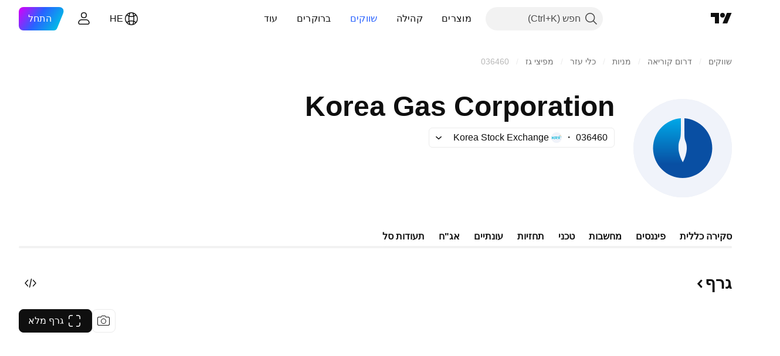

--- FILE ---
content_type: text/html; charset=utf-8
request_url: https://il.tradingview.com/symbols/KRX-036460/
body_size: 65894
content:

<!DOCTYPE html>
<html lang="he" dir="rtl" class="is-not-authenticated is-not-pro  theme-light"
 data-theme="light">
<head><meta charset="utf-8" />
<meta name="viewport" content="width=device-width, initial-scale=1.0, maximum-scale=1.0, minimum-scale=1.0, user-scalable=no">	<script nonce="FCw2GvvROXELterClx/+UA==">window.initData = {};</script><title>‎036460‎ מחיר המניה וגרף — ‎KRX:036460‎ — TradingView</title>
<!-- { block promo_footer_css_bundle } -->
		<!-- { render_css_bundle('promo_footer') } -->
		<link crossorigin="anonymous" href="https://static.tradingview.com/static/bundles/15992.6ab8fddbbeec572ad16b.rtl.css" rel="stylesheet" type="text/css"/>
	<!-- { endblock promo_footer_css_bundle } -->

	<!-- { block personal_css_bundle } -->

			<!-- render_css_bundle('category_base') -->
			<!-- render_css_bundle('category') -->

			<link crossorigin="anonymous" href="https://static.tradingview.com/static/bundles/7204.bd4a617f902d8e4336d7.rtl.css" rel="stylesheet" type="text/css"/>
<link crossorigin="anonymous" href="https://static.tradingview.com/static/bundles/77196.1ee43ed7cda5d814dba7.rtl.css" rel="stylesheet" type="text/css"/>
<link crossorigin="anonymous" href="https://static.tradingview.com/static/bundles/12874.2243f526973e835a8777.rtl.css" rel="stylesheet" type="text/css"/>
<link crossorigin="anonymous" href="https://static.tradingview.com/static/bundles/20541.ffebbd5b14e162a70fac.rtl.css" rel="stylesheet" type="text/css"/>
<link crossorigin="anonymous" href="https://static.tradingview.com/static/bundles/22691.df517de208b59f042c3b.rtl.css" rel="stylesheet" type="text/css"/>
<link crossorigin="anonymous" href="https://static.tradingview.com/static/bundles/72834.146c7925be9f43c9c767.rtl.css" rel="stylesheet" type="text/css"/>
<link crossorigin="anonymous" href="https://static.tradingview.com/static/bundles/6656.0e277b504c24d73f6420.rtl.css" rel="stylesheet" type="text/css"/>
<link crossorigin="anonymous" href="https://static.tradingview.com/static/bundles/97406.a24aa84d5466dfc219e3.rtl.css" rel="stylesheet" type="text/css"/>
<link crossorigin="anonymous" href="https://static.tradingview.com/static/bundles/51307.bb4e309d13e8ea654e19.rtl.css" rel="stylesheet" type="text/css"/>
<link crossorigin="anonymous" href="https://static.tradingview.com/static/bundles/62560.c8a32e4a427c0c57131c.rtl.css" rel="stylesheet" type="text/css"/>
<link crossorigin="anonymous" href="https://static.tradingview.com/static/bundles/4857.2a0b835c9459f5e8f334.rtl.css" rel="stylesheet" type="text/css"/>
<link crossorigin="anonymous" href="https://static.tradingview.com/static/bundles/60733.515b38c2fad56295e0d7.rtl.css" rel="stylesheet" type="text/css"/>
<link crossorigin="anonymous" href="https://static.tradingview.com/static/bundles/94584.053cede951b9d64dea44.rtl.css" rel="stylesheet" type="text/css"/>
<link crossorigin="anonymous" href="https://static.tradingview.com/static/bundles/52294.8c6373aa92664b86de9e.rtl.css" rel="stylesheet" type="text/css"/>
<link crossorigin="anonymous" href="https://static.tradingview.com/static/bundles/56167.a33c76f5549cc7102e61.rtl.css" rel="stylesheet" type="text/css"/>
<link crossorigin="anonymous" href="https://static.tradingview.com/static/bundles/72373.cdd20397318c8a54ee02.rtl.css" rel="stylesheet" type="text/css"/>
<link crossorigin="anonymous" href="https://static.tradingview.com/static/bundles/68820.b0c44555783cdd4786b8.rtl.css" rel="stylesheet" type="text/css"/>
<link crossorigin="anonymous" href="https://static.tradingview.com/static/bundles/39394.1f12e32e6d4c4b83fe10.rtl.css" rel="stylesheet" type="text/css"/>
<link crossorigin="anonymous" href="https://static.tradingview.com/static/bundles/28562.e29096bd778450adbd58.rtl.css" rel="stylesheet" type="text/css"/>
<link crossorigin="anonymous" href="https://static.tradingview.com/static/bundles/30331.cec6b9b458e103483d37.rtl.css" rel="stylesheet" type="text/css"/>
<link crossorigin="anonymous" href="https://static.tradingview.com/static/bundles/45207.4c0489c8756499c78a5e.rtl.css" rel="stylesheet" type="text/css"/>
<link crossorigin="anonymous" href="https://static.tradingview.com/static/bundles/5347.66e97921f2de4965604d.rtl.css" rel="stylesheet" type="text/css"/>
<link crossorigin="anonymous" href="https://static.tradingview.com/static/bundles/90145.8b74b8d86218eec14871.rtl.css" rel="stylesheet" type="text/css"/>
<link crossorigin="anonymous" href="https://static.tradingview.com/static/bundles/59334.4a832facb7e57c5e13f3.rtl.css" rel="stylesheet" type="text/css"/>
<link crossorigin="anonymous" href="https://static.tradingview.com/static/bundles/91361.140a08c3b11237f684ec.rtl.css" rel="stylesheet" type="text/css"/>
<link crossorigin="anonymous" href="https://static.tradingview.com/static/bundles/3691.a607e1947cc1d6442aef.rtl.css" rel="stylesheet" type="text/css"/>
<link crossorigin="anonymous" href="https://static.tradingview.com/static/bundles/79248.b085e41549ac76222ff0.rtl.css" rel="stylesheet" type="text/css"/>
<link crossorigin="anonymous" href="https://static.tradingview.com/static/bundles/17675.7322b9d581c3bd767a8f.rtl.css" rel="stylesheet" type="text/css"/>
<link crossorigin="anonymous" href="https://static.tradingview.com/static/bundles/48507.c2b4312adc616522c96a.rtl.css" rel="stylesheet" type="text/css"/>
<link crossorigin="anonymous" href="https://static.tradingview.com/static/bundles/52255.d675e248456677875a71.rtl.css" rel="stylesheet" type="text/css"/>
			<link crossorigin="anonymous" href="https://static.tradingview.com/static/bundles/95626.0b382ed55589e98e3418.rtl.css" rel="stylesheet" type="text/css"/>
<link crossorigin="anonymous" href="https://static.tradingview.com/static/bundles/88356.2020d73e26d49ab4f152.rtl.css" rel="stylesheet" type="text/css"/>
<link crossorigin="anonymous" href="https://static.tradingview.com/static/bundles/78820.3dc3168a8005e8c156fe.rtl.css" rel="stylesheet" type="text/css"/>
<link crossorigin="anonymous" href="https://static.tradingview.com/static/bundles/30608.1b5e0eb056a8145e2004.rtl.css" rel="stylesheet" type="text/css"/>
<link crossorigin="anonymous" href="https://static.tradingview.com/static/bundles/34700.362fa6a7ab1f3e3b06c4.rtl.css" rel="stylesheet" type="text/css"/>
<link crossorigin="anonymous" href="https://static.tradingview.com/static/bundles/17644.53a8a16a13c65b9ef1b6.rtl.css" rel="stylesheet" type="text/css"/>
<link crossorigin="anonymous" href="https://static.tradingview.com/static/bundles/22969.c32eeb1152afcd97b12e.rtl.css" rel="stylesheet" type="text/css"/>
<link crossorigin="anonymous" href="https://static.tradingview.com/static/bundles/66585.993b8d26d6975f2fa6c1.rtl.css" rel="stylesheet" type="text/css"/>
<link crossorigin="anonymous" href="https://static.tradingview.com/static/bundles/3004.893e8493ede47fdc9e97.rtl.css" rel="stylesheet" type="text/css"/>
<link crossorigin="anonymous" href="https://static.tradingview.com/static/bundles/78828.5bb76f10a0f822cc9f89.rtl.css" rel="stylesheet" type="text/css"/>
<link crossorigin="anonymous" href="https://static.tradingview.com/static/bundles/19465.d28d32a9cf4c8b2ae874.rtl.css" rel="stylesheet" type="text/css"/>
<link crossorigin="anonymous" href="https://static.tradingview.com/static/bundles/17708.76b53d849e04d07888c5.rtl.css" rel="stylesheet" type="text/css"/>
<link crossorigin="anonymous" href="https://static.tradingview.com/static/bundles/5193.e52e20403800cce198b0.rtl.css" rel="stylesheet" type="text/css"/>
<link crossorigin="anonymous" href="https://static.tradingview.com/static/bundles/51029.52bf22cf20129e43d305.rtl.css" rel="stylesheet" type="text/css"/>
<link crossorigin="anonymous" href="https://static.tradingview.com/static/bundles/72543.fd9c7fdf81b96fb22c7d.rtl.css" rel="stylesheet" type="text/css"/>
<link crossorigin="anonymous" href="https://static.tradingview.com/static/bundles/15127.08755d09afb2811cc922.rtl.css" rel="stylesheet" type="text/css"/>
<link crossorigin="anonymous" href="https://static.tradingview.com/static/bundles/23170.71338597533300e65499.rtl.css" rel="stylesheet" type="text/css"/>
<link crossorigin="anonymous" href="https://static.tradingview.com/static/bundles/41651.62c62b9357725600bfe8.rtl.css" rel="stylesheet" type="text/css"/>
<link crossorigin="anonymous" href="https://static.tradingview.com/static/bundles/5084.763f13567f3804bdb577.rtl.css" rel="stylesheet" type="text/css"/>
<link crossorigin="anonymous" href="https://static.tradingview.com/static/bundles/90002.75eb65f977c84b868ee3.rtl.css" rel="stylesheet" type="text/css"/>

			<!-- categories/base additional_css_bundles -->
				<!-- render_css_bundle(symbol_category_page_tab_overview) -->
				<link crossorigin="anonymous" href="https://static.tradingview.com/static/bundles/26184.a8e87c60a250a6212b03.rtl.css" rel="stylesheet" type="text/css"/>
<link crossorigin="anonymous" href="https://static.tradingview.com/static/bundles/62419.12891bfbb287744d3a89.rtl.css" rel="stylesheet" type="text/css"/>
<link crossorigin="anonymous" href="https://static.tradingview.com/static/bundles/32078.4dd8f716b361ea76fac9.rtl.css" rel="stylesheet" type="text/css"/>
<link crossorigin="anonymous" href="https://static.tradingview.com/static/bundles/50370.a1a91e4e3b8d4d56af6a.rtl.css" rel="stylesheet" type="text/css"/>
<link crossorigin="anonymous" href="https://static.tradingview.com/static/bundles/29903.89b41c884d5213432809.rtl.css" rel="stylesheet" type="text/css"/>
<link crossorigin="anonymous" href="https://static.tradingview.com/static/bundles/24840.08865a24cd22e705a127.rtl.css" rel="stylesheet" type="text/css"/>
<link crossorigin="anonymous" href="https://static.tradingview.com/static/bundles/84509.b78aa0f889805782a114.rtl.css" rel="stylesheet" type="text/css"/>
<link crossorigin="anonymous" href="https://static.tradingview.com/static/bundles/68650.e664998b1025f8944a19.rtl.css" rel="stylesheet" type="text/css"/>
<link crossorigin="anonymous" href="https://static.tradingview.com/static/bundles/62156.ce7b2959f31f83034b45.rtl.css" rel="stylesheet" type="text/css"/>
<link crossorigin="anonymous" href="https://static.tradingview.com/static/bundles/87828.b5acda22a891bd0b8b78.rtl.css" rel="stylesheet" type="text/css"/>
<link crossorigin="anonymous" href="https://static.tradingview.com/static/bundles/81350.86c68c4067216e42a0f1.rtl.css" rel="stylesheet" type="text/css"/>
<link crossorigin="anonymous" href="https://static.tradingview.com/static/bundles/18013.0655ac40c6882bf9e438.rtl.css" rel="stylesheet" type="text/css"/>
<link crossorigin="anonymous" href="https://static.tradingview.com/static/bundles/54123.b37eaf239cea1a4a4b98.rtl.css" rel="stylesheet" type="text/css"/>
<link crossorigin="anonymous" href="https://static.tradingview.com/static/bundles/3406.24a50d99637b4e3bf9e7.rtl.css" rel="stylesheet" type="text/css"/>
<link crossorigin="anonymous" href="https://static.tradingview.com/static/bundles/14544.83eca2c4704f4649b7a3.rtl.css" rel="stylesheet" type="text/css"/>
<link crossorigin="anonymous" href="https://static.tradingview.com/static/bundles/67877.2fb5f6f3eb739c16078d.rtl.css" rel="stylesheet" type="text/css"/>
<link crossorigin="anonymous" href="https://static.tradingview.com/static/bundles/11285.2ad4e54f72ca1dbe5a12.rtl.css" rel="stylesheet" type="text/css"/>
<link crossorigin="anonymous" href="https://static.tradingview.com/static/bundles/62882.bb7416e25ce047652be6.rtl.css" rel="stylesheet" type="text/css"/>
<link crossorigin="anonymous" href="https://static.tradingview.com/static/bundles/70835.249d27fbf7cfdf5dfd83.rtl.css" rel="stylesheet" type="text/css"/>
<link crossorigin="anonymous" href="https://static.tradingview.com/static/bundles/14896.f1db42b7b1545ca43c36.rtl.css" rel="stylesheet" type="text/css"/>
<link crossorigin="anonymous" href="https://static.tradingview.com/static/bundles/98703.a2b02fc165a1c32d442e.rtl.css" rel="stylesheet" type="text/css"/>
<link crossorigin="anonymous" href="https://static.tradingview.com/static/bundles/64463.906b5d47d47e4a2fad7b.rtl.css" rel="stylesheet" type="text/css"/>
<link crossorigin="anonymous" href="https://static.tradingview.com/static/bundles/50846.d982930faa25ed8f82f1.rtl.css" rel="stylesheet" type="text/css"/>
<link crossorigin="anonymous" href="https://static.tradingview.com/static/bundles/37419.ec2a6e8f9fa5f15cee76.rtl.css" rel="stylesheet" type="text/css"/>
<link crossorigin="anonymous" href="https://static.tradingview.com/static/bundles/86211.013ee7a196ef8a0d50da.rtl.css" rel="stylesheet" type="text/css"/>
<link crossorigin="anonymous" href="https://static.tradingview.com/static/bundles/20785.ff4d1676910a77c024eb.rtl.css" rel="stylesheet" type="text/css"/>
<link crossorigin="anonymous" href="https://static.tradingview.com/static/bundles/66504.f8f03e09b6c9491b680b.rtl.css" rel="stylesheet" type="text/css"/>
<link crossorigin="anonymous" href="https://static.tradingview.com/static/bundles/87536.9aaa50126d0c6d7ca110.rtl.css" rel="stylesheet" type="text/css"/>
<link crossorigin="anonymous" href="https://static.tradingview.com/static/bundles/90769.f5f264bb4298497c0f97.rtl.css" rel="stylesheet" type="text/css"/>
<link crossorigin="anonymous" href="https://static.tradingview.com/static/bundles/90639.7dd9df5592fa3bfd0827.rtl.css" rel="stylesheet" type="text/css"/>
<link crossorigin="anonymous" href="https://static.tradingview.com/static/bundles/35711.3a98d63a62949fc7e626.rtl.css" rel="stylesheet" type="text/css"/>
<link crossorigin="anonymous" href="https://static.tradingview.com/static/bundles/86623.f8fd2683876492fac869.rtl.css" rel="stylesheet" type="text/css"/>
<link crossorigin="anonymous" href="https://static.tradingview.com/static/bundles/21147.69a11f3f84fc5c10fdf9.rtl.css" rel="stylesheet" type="text/css"/>
<link crossorigin="anonymous" href="https://static.tradingview.com/static/bundles/85624.4fbbc0eda1071fb9ab6a.rtl.css" rel="stylesheet" type="text/css"/>
<link crossorigin="anonymous" href="https://static.tradingview.com/static/bundles/75290.538b44b2f92101ea939c.rtl.css" rel="stylesheet" type="text/css"/>
<link crossorigin="anonymous" href="https://static.tradingview.com/static/bundles/79780.84d89360ede6a350ded3.rtl.css" rel="stylesheet" type="text/css"/>
<link crossorigin="anonymous" href="https://static.tradingview.com/static/bundles/50694.e8c29c22063c80408cca.rtl.css" rel="stylesheet" type="text/css"/>
<link crossorigin="anonymous" href="https://static.tradingview.com/static/bundles/10930.1ae4e60f075fe195a03e.rtl.css" rel="stylesheet" type="text/css"/>
<link crossorigin="anonymous" href="https://static.tradingview.com/static/bundles/20710.25734f0c91633f24d1d7.rtl.css" rel="stylesheet" type="text/css"/>
<link crossorigin="anonymous" href="https://static.tradingview.com/static/bundles/41215.c1d75d260a744bcb31f6.rtl.css" rel="stylesheet" type="text/css"/>
<link crossorigin="anonymous" href="https://static.tradingview.com/static/bundles/83580.fdc9454547343089f3c6.rtl.css" rel="stylesheet" type="text/css"/>
<link crossorigin="anonymous" href="https://static.tradingview.com/static/bundles/49560.78f7c9a7761d9f4a6f41.rtl.css" rel="stylesheet" type="text/css"/>
<link crossorigin="anonymous" href="https://static.tradingview.com/static/bundles/92346.cfd020c28c1ce7d39186.rtl.css" rel="stylesheet" type="text/css"/>
<link crossorigin="anonymous" href="https://static.tradingview.com/static/bundles/20789.ab5c2b3cb921527e4170.rtl.css" rel="stylesheet" type="text/css"/>
<link crossorigin="anonymous" href="https://static.tradingview.com/static/bundles/68601.b92b709c3f2198c9208e.rtl.css" rel="stylesheet" type="text/css"/>
<link crossorigin="anonymous" href="https://static.tradingview.com/static/bundles/29592.6154c4943032cbc1f19b.rtl.css" rel="stylesheet" type="text/css"/>
<link crossorigin="anonymous" href="https://static.tradingview.com/static/bundles/87250.428bcd21a32935f387a6.rtl.css" rel="stylesheet" type="text/css"/>
<link crossorigin="anonymous" href="https://static.tradingview.com/static/bundles/76780.54dd3a6396f77a36914a.rtl.css" rel="stylesheet" type="text/css"/>
<link crossorigin="anonymous" href="https://static.tradingview.com/static/bundles/48872.1b4893b23f9dedf57c6b.rtl.css" rel="stylesheet" type="text/css"/>
<link crossorigin="anonymous" href="https://static.tradingview.com/static/bundles/69331.ffddeb442dc6f8a08434.rtl.css" rel="stylesheet" type="text/css"/>
<link crossorigin="anonymous" href="https://static.tradingview.com/static/bundles/20683.6e4b238c48ae896d5904.rtl.css" rel="stylesheet" type="text/css"/>
<link crossorigin="anonymous" href="https://static.tradingview.com/static/bundles/18138.0702cc8b2c15b3b0fc80.rtl.css" rel="stylesheet" type="text/css"/>
<link crossorigin="anonymous" href="https://static.tradingview.com/static/bundles/12936.720acb408c0264375d61.rtl.css" rel="stylesheet" type="text/css"/>
<link crossorigin="anonymous" href="https://static.tradingview.com/static/bundles/64083.f836de9d5fc0158965ed.rtl.css" rel="stylesheet" type="text/css"/>
<link crossorigin="anonymous" href="https://static.tradingview.com/static/bundles/39537.950ebe684b0ab9261cbc.rtl.css" rel="stylesheet" type="text/css"/>
<link crossorigin="anonymous" href="https://static.tradingview.com/static/bundles/64416.db3df9eaf27fef831994.rtl.css" rel="stylesheet" type="text/css"/>
<link crossorigin="anonymous" href="https://static.tradingview.com/static/bundles/10810.a2c5ef94acd1f7dbcec3.rtl.css" rel="stylesheet" type="text/css"/>
<link crossorigin="anonymous" href="https://static.tradingview.com/static/bundles/88541.3aa9b207910d1acfd2b4.rtl.css" rel="stylesheet" type="text/css"/>
<link crossorigin="anonymous" href="https://static.tradingview.com/static/bundles/41335.ca1f0de98bdf5fd6c1ad.rtl.css" rel="stylesheet" type="text/css"/>
<link crossorigin="anonymous" href="https://static.tradingview.com/static/bundles/51423.39232a45717797cd17f1.rtl.css" rel="stylesheet" type="text/css"/>
<link crossorigin="anonymous" href="https://static.tradingview.com/static/bundles/50340.5bb9da7bd883e9b7ffe0.rtl.css" rel="stylesheet" type="text/css"/>
<link crossorigin="anonymous" href="https://static.tradingview.com/static/bundles/73391.16e880c198687ed6e94f.rtl.css" rel="stylesheet" type="text/css"/>
<link crossorigin="anonymous" href="https://static.tradingview.com/static/bundles/32399.e845531d8d9162d05ccf.rtl.css" rel="stylesheet" type="text/css"/>
<link crossorigin="anonymous" href="https://static.tradingview.com/static/bundles/68401.01ed3de30b8417f393ff.rtl.css" rel="stylesheet" type="text/css"/>
<link crossorigin="anonymous" href="https://static.tradingview.com/static/bundles/21997.728ba55a5aaf81b429bd.rtl.css" rel="stylesheet" type="text/css"/>
<link crossorigin="anonymous" href="https://static.tradingview.com/static/bundles/58983.84938a3269245d00da8f.rtl.css" rel="stylesheet" type="text/css"/>
<link crossorigin="anonymous" href="https://static.tradingview.com/static/bundles/62082.2f538b63a0dae43a1498.rtl.css" rel="stylesheet" type="text/css"/>
<link crossorigin="anonymous" href="https://static.tradingview.com/static/bundles/44337.d9c445f671d01a5a353c.rtl.css" rel="stylesheet" type="text/css"/>
<link crossorigin="anonymous" href="https://static.tradingview.com/static/bundles/94922.bb37750083b3bd30bad0.rtl.css" rel="stylesheet" type="text/css"/>
<link crossorigin="anonymous" href="https://static.tradingview.com/static/bundles/17930.7b9420b39ed805a86ca9.rtl.css" rel="stylesheet" type="text/css"/>
<link crossorigin="anonymous" href="https://static.tradingview.com/static/bundles/30201.0b88dc48ccd54f3d34b3.rtl.css" rel="stylesheet" type="text/css"/>
<link crossorigin="anonymous" href="https://static.tradingview.com/static/bundles/47859.6bcb6b23140a9c36984c.rtl.css" rel="stylesheet" type="text/css"/>
<link crossorigin="anonymous" href="https://static.tradingview.com/static/bundles/23219.12a53a8ea2d852d86d03.rtl.css" rel="stylesheet" type="text/css"/>
<link crossorigin="anonymous" href="https://static.tradingview.com/static/bundles/47854.f40ae4ba01b0fd3e8701.rtl.css" rel="stylesheet" type="text/css"/>
<link crossorigin="anonymous" href="https://static.tradingview.com/static/bundles/82285.63149d8ce8507412536c.rtl.css" rel="stylesheet" type="text/css"/>
<link crossorigin="anonymous" href="https://static.tradingview.com/static/bundles/34383.63163c9cbb7c75e4d9e2.rtl.css" rel="stylesheet" type="text/css"/>
<link crossorigin="anonymous" href="https://static.tradingview.com/static/bundles/29142.6cef04f430874ea6ab4d.rtl.css" rel="stylesheet" type="text/css"/>
<link crossorigin="anonymous" href="https://static.tradingview.com/static/bundles/32659.d0ba0016a2225fb3ab18.rtl.css" rel="stylesheet" type="text/css"/>
<link crossorigin="anonymous" href="https://static.tradingview.com/static/bundles/11184.c715ab0a81794a4ab238.rtl.css" rel="stylesheet" type="text/css"/>
<link crossorigin="anonymous" href="https://static.tradingview.com/static/bundles/48357.cf6c7cdbbfbde9129dd7.rtl.css" rel="stylesheet" type="text/css"/>
<link crossorigin="anonymous" href="https://static.tradingview.com/static/bundles/62517.3aa2a1abf28b4b3199b4.rtl.css" rel="stylesheet" type="text/css"/>
<link crossorigin="anonymous" href="https://static.tradingview.com/static/bundles/91493.36bdab8ab2bf8b84c473.rtl.css" rel="stylesheet" type="text/css"/>
<link crossorigin="anonymous" href="https://static.tradingview.com/static/bundles/3333.7c1beb539fd09a9acd52.rtl.css" rel="stylesheet" type="text/css"/>
<link crossorigin="anonymous" href="https://static.tradingview.com/static/bundles/17314.79b155bcc8f2cb68537a.rtl.css" rel="stylesheet" type="text/css"/>
<link crossorigin="anonymous" href="https://static.tradingview.com/static/bundles/61089.386cd2415892cde7ab22.rtl.css" rel="stylesheet" type="text/css"/>
<link crossorigin="anonymous" href="https://static.tradingview.com/static/bundles/51972.7b889ac60118467f01a4.rtl.css" rel="stylesheet" type="text/css"/>
<link crossorigin="anonymous" href="https://static.tradingview.com/static/bundles/96836.508d654834f0d41098de.rtl.css" rel="stylesheet" type="text/css"/>
<link crossorigin="anonymous" href="https://static.tradingview.com/static/bundles/60837.acc938c98a8a92f1a5f6.rtl.css" rel="stylesheet" type="text/css"/>
<link crossorigin="anonymous" href="https://static.tradingview.com/static/bundles/58108.80c618a3fa2b20420af6.rtl.css" rel="stylesheet" type="text/css"/>
<link crossorigin="anonymous" href="https://static.tradingview.com/static/bundles/20188.1901624855aa8d392e99.rtl.css" rel="stylesheet" type="text/css"/>
<link crossorigin="anonymous" href="https://static.tradingview.com/static/bundles/94980.2c972bc3fed7a351ab51.rtl.css" rel="stylesheet" type="text/css"/>
<link crossorigin="anonymous" href="https://static.tradingview.com/static/bundles/86847.c60c750d4761456949bf.rtl.css" rel="stylesheet" type="text/css"/>
<link crossorigin="anonymous" href="https://static.tradingview.com/static/bundles/43463.e50e1d19c7ff11224c77.rtl.css" rel="stylesheet" type="text/css"/>
<link crossorigin="anonymous" href="https://static.tradingview.com/static/bundles/45354.dfac20425a447c1e6a26.rtl.css" rel="stylesheet" type="text/css"/>
<link crossorigin="anonymous" href="https://static.tradingview.com/static/bundles/77214.dd5dee0470d132e05af6.rtl.css" rel="stylesheet" type="text/css"/>
<link crossorigin="anonymous" href="https://static.tradingview.com/static/bundles/81390.3f43b947dd4ae8f7a563.rtl.css" rel="stylesheet" type="text/css"/>
<link crossorigin="anonymous" href="https://static.tradingview.com/static/bundles/82128.5807bc9fc48e4dbead4c.rtl.css" rel="stylesheet" type="text/css"/>
<link crossorigin="anonymous" href="https://static.tradingview.com/static/bundles/88119.8df368832bdb07890c87.rtl.css" rel="stylesheet" type="text/css"/>
<link crossorigin="anonymous" href="https://static.tradingview.com/static/bundles/13317.721c031d9a346e88b418.rtl.css" rel="stylesheet" type="text/css"/>
<link crossorigin="anonymous" href="https://static.tradingview.com/static/bundles/48366.025bed6388dffee20444.rtl.css" rel="stylesheet" type="text/css"/>
			<!-- / categories/base additional_css_bundles -->

	<!-- { endblock personal_css_bundle } -->

	<!-- { block extra_styles } -->
	<!-- { endblock extra_styles } --><script nonce="FCw2GvvROXELterClx/+UA==">
	window.locale = 'he_IL';
	window.language = 'he_IL';
</script>
	<!-- { block promo_footer_js_bundle } -->
		<!-- { render_js_bundle('promo_footer') } -->
		<link crossorigin="anonymous" href="https://static.tradingview.com/static/bundles/he_IL.63639.893104679743cfdc6eb0.js" rel="preload" as="script"/>
<link crossorigin="anonymous" href="https://static.tradingview.com/static/bundles/25096.92bda83ae2bfdec74d91.js" rel="preload" as="script"/>
<link crossorigin="anonymous" href="https://static.tradingview.com/static/bundles/promo_footer.d732748b4425f543f32d.js" rel="preload" as="script"/><script crossorigin="anonymous" src="https://static.tradingview.com/static/bundles/he_IL.63639.893104679743cfdc6eb0.js" defer></script>
<script crossorigin="anonymous" src="https://static.tradingview.com/static/bundles/25096.92bda83ae2bfdec74d91.js" defer></script>
<script crossorigin="anonymous" src="https://static.tradingview.com/static/bundles/promo_footer.d732748b4425f543f32d.js" defer></script>
	<!-- { endblock promo_footer_js_bundle } -->

	<!-- { block personal_js_bundle } -->
<!-- render_js_bundle('category_base') -->
			<!-- render_js_bundle('category') -->

			<link crossorigin="anonymous" href="https://static.tradingview.com/static/bundles/runtime.13bc54636fe5b099f858.js" rel="preload" as="script"/>
<link crossorigin="anonymous" href="https://static.tradingview.com/static/bundles/he_IL.11389.2b9c5a4a377923252369.js" rel="preload" as="script"/>
<link crossorigin="anonymous" href="https://static.tradingview.com/static/bundles/32227.d826c45d2d27f2ff4314.js" rel="preload" as="script"/>
<link crossorigin="anonymous" href="https://static.tradingview.com/static/bundles/77507.fb006c0c7a02051cf5cd.js" rel="preload" as="script"/>
<link crossorigin="anonymous" href="https://static.tradingview.com/static/bundles/22665.48cd37ebd902e7c711e1.js" rel="preload" as="script"/>
<link crossorigin="anonymous" href="https://static.tradingview.com/static/bundles/12886.7be7542f140baf734d79.js" rel="preload" as="script"/>
<link crossorigin="anonymous" href="https://static.tradingview.com/static/bundles/22023.035d84389dc598280aca.js" rel="preload" as="script"/>
<link crossorigin="anonymous" href="https://static.tradingview.com/static/bundles/2373.7f1c5f402e07b6f9d0b4.js" rel="preload" as="script"/>
<link crossorigin="anonymous" href="https://static.tradingview.com/static/bundles/62134.57ec9cb3f1548c6e710a.js" rel="preload" as="script"/>
<link crossorigin="anonymous" href="https://static.tradingview.com/static/bundles/1620.cf91b3df49fde2229d37.js" rel="preload" as="script"/>
<link crossorigin="anonymous" href="https://static.tradingview.com/static/bundles/68134.1e0b46262c669b57a9b2.js" rel="preload" as="script"/>
<link crossorigin="anonymous" href="https://static.tradingview.com/static/bundles/93243.d16dcf8fc50e14d67819.js" rel="preload" as="script"/>
<link crossorigin="anonymous" href="https://static.tradingview.com/static/bundles/42118.4d288177272a6654727b.js" rel="preload" as="script"/>
<link crossorigin="anonymous" href="https://static.tradingview.com/static/bundles/32378.b87f7c1aed020f9c3427.js" rel="preload" as="script"/>
<link crossorigin="anonymous" href="https://static.tradingview.com/static/bundles/29138.3ffca0f5cc08c417a41a.js" rel="preload" as="script"/>
<link crossorigin="anonymous" href="https://static.tradingview.com/static/bundles/23298.0b1a2a8df7ae6c4f9aff.js" rel="preload" as="script"/>
<link crossorigin="anonymous" href="https://static.tradingview.com/static/bundles/91834.4d31c2338deeeb00fc32.js" rel="preload" as="script"/>
<link crossorigin="anonymous" href="https://static.tradingview.com/static/bundles/89095.3270a2dccbfd93b224d0.js" rel="preload" as="script"/>
<link crossorigin="anonymous" href="https://static.tradingview.com/static/bundles/70241.dd09d132d92e23a2678a.js" rel="preload" as="script"/>
<link crossorigin="anonymous" href="https://static.tradingview.com/static/bundles/category_base.e796193e7e81d0041216.js" rel="preload" as="script"/><script crossorigin="anonymous" src="https://static.tradingview.com/static/bundles/runtime.13bc54636fe5b099f858.js" defer></script>
<script crossorigin="anonymous" src="https://static.tradingview.com/static/bundles/he_IL.11389.2b9c5a4a377923252369.js" defer></script>
<script crossorigin="anonymous" src="https://static.tradingview.com/static/bundles/32227.d826c45d2d27f2ff4314.js" defer></script>
<script crossorigin="anonymous" src="https://static.tradingview.com/static/bundles/77507.fb006c0c7a02051cf5cd.js" defer></script>
<script crossorigin="anonymous" src="https://static.tradingview.com/static/bundles/22665.48cd37ebd902e7c711e1.js" defer></script>
<script crossorigin="anonymous" src="https://static.tradingview.com/static/bundles/12886.7be7542f140baf734d79.js" defer></script>
<script crossorigin="anonymous" src="https://static.tradingview.com/static/bundles/22023.035d84389dc598280aca.js" defer></script>
<script crossorigin="anonymous" src="https://static.tradingview.com/static/bundles/2373.7f1c5f402e07b6f9d0b4.js" defer></script>
<script crossorigin="anonymous" src="https://static.tradingview.com/static/bundles/62134.57ec9cb3f1548c6e710a.js" defer></script>
<script crossorigin="anonymous" src="https://static.tradingview.com/static/bundles/1620.cf91b3df49fde2229d37.js" defer></script>
<script crossorigin="anonymous" src="https://static.tradingview.com/static/bundles/68134.1e0b46262c669b57a9b2.js" defer></script>
<script crossorigin="anonymous" src="https://static.tradingview.com/static/bundles/93243.d16dcf8fc50e14d67819.js" defer></script>
<script crossorigin="anonymous" src="https://static.tradingview.com/static/bundles/42118.4d288177272a6654727b.js" defer></script>
<script crossorigin="anonymous" src="https://static.tradingview.com/static/bundles/32378.b87f7c1aed020f9c3427.js" defer></script>
<script crossorigin="anonymous" src="https://static.tradingview.com/static/bundles/29138.3ffca0f5cc08c417a41a.js" defer></script>
<script crossorigin="anonymous" src="https://static.tradingview.com/static/bundles/23298.0b1a2a8df7ae6c4f9aff.js" defer></script>
<script crossorigin="anonymous" src="https://static.tradingview.com/static/bundles/91834.4d31c2338deeeb00fc32.js" defer></script>
<script crossorigin="anonymous" src="https://static.tradingview.com/static/bundles/89095.3270a2dccbfd93b224d0.js" defer></script>
<script crossorigin="anonymous" src="https://static.tradingview.com/static/bundles/70241.dd09d132d92e23a2678a.js" defer></script>
<script crossorigin="anonymous" src="https://static.tradingview.com/static/bundles/category_base.e796193e7e81d0041216.js" defer></script>
			<link crossorigin="anonymous" href="https://static.tradingview.com/static/bundles/he_IL.22589.11c41dbeaa9440298940.js" rel="preload" as="script"/>
<link crossorigin="anonymous" href="https://static.tradingview.com/static/bundles/84434.120d06989366c97d852e.js" rel="preload" as="script"/>
<link crossorigin="anonymous" href="https://static.tradingview.com/static/bundles/16708.d940246e30b75a30ea1a.js" rel="preload" as="script"/>
<link crossorigin="anonymous" href="https://static.tradingview.com/static/bundles/98777.b0d6b6f1842467663bf5.js" rel="preload" as="script"/>
<link crossorigin="anonymous" href="https://static.tradingview.com/static/bundles/4570.7df04ff726ec9de10a0f.js" rel="preload" as="script"/>
<link crossorigin="anonymous" href="https://static.tradingview.com/static/bundles/24377.3bc2e021db733b51d5d1.js" rel="preload" as="script"/>
<link crossorigin="anonymous" href="https://static.tradingview.com/static/bundles/44199.3dbc4d801452c6cddeb7.js" rel="preload" as="script"/>
<link crossorigin="anonymous" href="https://static.tradingview.com/static/bundles/77348.bd9cdbb17234f11d109f.js" rel="preload" as="script"/>
<link crossorigin="anonymous" href="https://static.tradingview.com/static/bundles/8721.9b0f32f0e7525003e53d.js" rel="preload" as="script"/>
<link crossorigin="anonymous" href="https://static.tradingview.com/static/bundles/54688.525016de76035aa87841.js" rel="preload" as="script"/>
<link crossorigin="anonymous" href="https://static.tradingview.com/static/bundles/81967.9ac06e70ce376693219c.js" rel="preload" as="script"/>
<link crossorigin="anonymous" href="https://static.tradingview.com/static/bundles/36921.25c1578bb3b1a34b757c.js" rel="preload" as="script"/>
<link crossorigin="anonymous" href="https://static.tradingview.com/static/bundles/category.07e6b2bcdb91d5780823.js" rel="preload" as="script"/><script crossorigin="anonymous" src="https://static.tradingview.com/static/bundles/he_IL.22589.11c41dbeaa9440298940.js" defer></script>
<script crossorigin="anonymous" src="https://static.tradingview.com/static/bundles/84434.120d06989366c97d852e.js" defer></script>
<script crossorigin="anonymous" src="https://static.tradingview.com/static/bundles/16708.d940246e30b75a30ea1a.js" defer></script>
<script crossorigin="anonymous" src="https://static.tradingview.com/static/bundles/98777.b0d6b6f1842467663bf5.js" defer></script>
<script crossorigin="anonymous" src="https://static.tradingview.com/static/bundles/4570.7df04ff726ec9de10a0f.js" defer></script>
<script crossorigin="anonymous" src="https://static.tradingview.com/static/bundles/24377.3bc2e021db733b51d5d1.js" defer></script>
<script crossorigin="anonymous" src="https://static.tradingview.com/static/bundles/44199.3dbc4d801452c6cddeb7.js" defer></script>
<script crossorigin="anonymous" src="https://static.tradingview.com/static/bundles/77348.bd9cdbb17234f11d109f.js" defer></script>
<script crossorigin="anonymous" src="https://static.tradingview.com/static/bundles/8721.9b0f32f0e7525003e53d.js" defer></script>
<script crossorigin="anonymous" src="https://static.tradingview.com/static/bundles/54688.525016de76035aa87841.js" defer></script>
<script crossorigin="anonymous" src="https://static.tradingview.com/static/bundles/81967.9ac06e70ce376693219c.js" defer></script>
<script crossorigin="anonymous" src="https://static.tradingview.com/static/bundles/36921.25c1578bb3b1a34b757c.js" defer></script>
<script crossorigin="anonymous" src="https://static.tradingview.com/static/bundles/category.07e6b2bcdb91d5780823.js" defer></script>	<!-- { endblock personal_js_bundle } -->

	<!-- { block additional_js_bundle } -->
<!-- categories/base additional_js_bundles -->				<!-- render_js_bundle(symbol_category_page_tab_overview) -->
				<link crossorigin="anonymous" href="https://static.tradingview.com/static/bundles/he_IL.74401.48403476d1083f1e6ef9.js" rel="preload" as="script"/>
<link crossorigin="anonymous" href="https://static.tradingview.com/static/bundles/he_IL.92239.72ecd18ef3a7d6c9af4b.js" rel="preload" as="script"/>
<link crossorigin="anonymous" href="https://static.tradingview.com/static/bundles/74570.59f817c013ee3e5541b3.js" rel="preload" as="script"/>
<link crossorigin="anonymous" href="https://static.tradingview.com/static/bundles/39053.b518e2d27b445f74112a.js" rel="preload" as="script"/>
<link crossorigin="anonymous" href="https://static.tradingview.com/static/bundles/77978.7cf853c9d929c515176f.js" rel="preload" as="script"/>
<link crossorigin="anonymous" href="https://static.tradingview.com/static/bundles/41494.e6d0c690af6c5ff8ee4c.js" rel="preload" as="script"/>
<link crossorigin="anonymous" href="https://static.tradingview.com/static/bundles/39381.2ea58d3e82f89467cee1.js" rel="preload" as="script"/>
<link crossorigin="anonymous" href="https://static.tradingview.com/static/bundles/69020.dc9dafcb4a70a254f881.js" rel="preload" as="script"/>
<link crossorigin="anonymous" href="https://static.tradingview.com/static/bundles/93647.07e78875dd3e617bbe47.js" rel="preload" as="script"/>
<link crossorigin="anonymous" href="https://static.tradingview.com/static/bundles/11387.05ad14c48da050bdf278.js" rel="preload" as="script"/>
<link crossorigin="anonymous" href="https://static.tradingview.com/static/bundles/55623.b9c27dc29d86c1e9d1f4.js" rel="preload" as="script"/>
<link crossorigin="anonymous" href="https://static.tradingview.com/static/bundles/91922.0738dd350a866edfbdfd.js" rel="preload" as="script"/>
<link crossorigin="anonymous" href="https://static.tradingview.com/static/bundles/53127.940eab1a8e2a2aece1db.js" rel="preload" as="script"/>
<link crossorigin="anonymous" href="https://static.tradingview.com/static/bundles/3673.76001480fa98d1a7db57.js" rel="preload" as="script"/>
<link crossorigin="anonymous" href="https://static.tradingview.com/static/bundles/69873.7b6ffafcad935836b382.js" rel="preload" as="script"/>
<link crossorigin="anonymous" href="https://static.tradingview.com/static/bundles/51865.2d5bb765ec1fd4da8cc1.js" rel="preload" as="script"/>
<link crossorigin="anonymous" href="https://static.tradingview.com/static/bundles/init-symbol-page-tab-overview.bfc81ce6bbcd98630f5b.js" rel="preload" as="script"/>
<link crossorigin="anonymous" href="https://static.tradingview.com/static/bundles/symbol_category_page_tab_overview.ccdcbf525cec79919c37.js" rel="preload" as="script"/><script crossorigin="anonymous" src="https://static.tradingview.com/static/bundles/he_IL.74401.48403476d1083f1e6ef9.js" defer></script>
<script crossorigin="anonymous" src="https://static.tradingview.com/static/bundles/he_IL.92239.72ecd18ef3a7d6c9af4b.js" defer></script>
<script crossorigin="anonymous" src="https://static.tradingview.com/static/bundles/74570.59f817c013ee3e5541b3.js" defer></script>
<script crossorigin="anonymous" src="https://static.tradingview.com/static/bundles/39053.b518e2d27b445f74112a.js" defer></script>
<script crossorigin="anonymous" src="https://static.tradingview.com/static/bundles/77978.7cf853c9d929c515176f.js" defer></script>
<script crossorigin="anonymous" src="https://static.tradingview.com/static/bundles/41494.e6d0c690af6c5ff8ee4c.js" defer></script>
<script crossorigin="anonymous" src="https://static.tradingview.com/static/bundles/39381.2ea58d3e82f89467cee1.js" defer></script>
<script crossorigin="anonymous" src="https://static.tradingview.com/static/bundles/69020.dc9dafcb4a70a254f881.js" defer></script>
<script crossorigin="anonymous" src="https://static.tradingview.com/static/bundles/93647.07e78875dd3e617bbe47.js" defer></script>
<script crossorigin="anonymous" src="https://static.tradingview.com/static/bundles/11387.05ad14c48da050bdf278.js" defer></script>
<script crossorigin="anonymous" src="https://static.tradingview.com/static/bundles/55623.b9c27dc29d86c1e9d1f4.js" defer></script>
<script crossorigin="anonymous" src="https://static.tradingview.com/static/bundles/91922.0738dd350a866edfbdfd.js" defer></script>
<script crossorigin="anonymous" src="https://static.tradingview.com/static/bundles/53127.940eab1a8e2a2aece1db.js" defer></script>
<script crossorigin="anonymous" src="https://static.tradingview.com/static/bundles/3673.76001480fa98d1a7db57.js" defer></script>
<script crossorigin="anonymous" src="https://static.tradingview.com/static/bundles/69873.7b6ffafcad935836b382.js" defer></script>
<script crossorigin="anonymous" src="https://static.tradingview.com/static/bundles/51865.2d5bb765ec1fd4da8cc1.js" defer></script>
<script crossorigin="anonymous" src="https://static.tradingview.com/static/bundles/init-symbol-page-tab-overview.bfc81ce6bbcd98630f5b.js" defer></script>
<script crossorigin="anonymous" src="https://static.tradingview.com/static/bundles/symbol_category_page_tab_overview.ccdcbf525cec79919c37.js" defer></script>
			<!-- / categories/base additional_js_bundles -->	<!-- { endblock additional_js_bundle } -->	<script nonce="FCw2GvvROXELterClx/+UA==">
		window.initData = window.initData || {};
		window.initData.theme = "light";
			(()=>{"use strict";const t=/(?:^|;)\s*theme=(dark|light)(?:;|$)|$/.exec(document.cookie)[1];t&&(document.documentElement.classList.toggle("theme-dark","dark"===t),document.documentElement.classList.toggle("theme-light","light"===t),document.documentElement.dataset.theme=t,window.initData=window.initData||{},window.initData.theme=t)})();
	</script>
	<script nonce="FCw2GvvROXELterClx/+UA==">
		(()=>{"use strict";"undefined"!=typeof window&&"undefined"!=typeof navigator&&/mac/i.test(navigator.platform)&&document.documentElement.classList.add("mac_os_system")})();
	</script>

	<script nonce="FCw2GvvROXELterClx/+UA==">var environment = "battle";
		window.WS_HOST_PING_REQUIRED = true;
		window.BUILD_TIME = "2026-01-22T13:45:29";
		window.WEBSOCKET_HOST = "data.tradingview.com";
		window.WEBSOCKET_PRO_HOST = "prodata.tradingview.com";
		window.WEBSOCKET_HOST_FOR_DEEP_BACKTESTING = "history-data.tradingview.com";
		window.WIDGET_HOST = "https://www.tradingview-widget.com";
		window.TradingView = window.TradingView || {};
	</script>

	<link rel="conversions-config" href="https://s3.tradingview.com/conversions_he.json">
	<link rel="metrics-config" href="https://scanner-backend.tradingview.com/enum/ordered?id=metrics_full_name,metrics&lang=he&label-product=ytm-metrics-plan.json" crossorigin>

	<script nonce="FCw2GvvROXELterClx/+UA==">
		(()=>{"use strict";function e(e,t=!1){const{searchParams:n}=new URL(String(location));let s="true"===n.get("mobileapp_new"),o="true"===n.get("mobileapp");if(!t){const e=function(e){const t=e+"=",n=document.cookie.split(";");for(let e=0;e<n.length;e++){let s=n[e];for(;" "===s.charAt(0);)s=s.substring(1,s.length);if(0===s.indexOf(t))return s.substring(t.length,s.length)}return null}("tv_app")||"";s||=["android","android_nps"].includes(e),o||="ios"===e}return!("new"!==e&&"any"!==e||!s)||!("new"===e||!o)}const t="undefined"!=typeof window&&"undefined"!=typeof navigator,n=t&&"ontouchstart"in window,s=(t&&n&&window,t&&(n||navigator.maxTouchPoints),t&&window.chrome&&window.chrome.runtime,t&&window.navigator.userAgent.toLowerCase().indexOf("firefox"),t&&/\sEdge\/\d\d\b/.test(navigator.userAgent),t&&Boolean(navigator.vendor)&&navigator.vendor.indexOf("Apple")>-1&&-1===navigator.userAgent.indexOf("CriOS")&&navigator.userAgent.indexOf("FxiOS"),t&&/mac/i.test(navigator.platform),t&&/Win32|Win64/i.test(navigator.platform),t&&/Linux/i.test(navigator.platform),t&&/Android/i.test(navigator.userAgent)),o=t&&/BlackBerry/i.test(navigator.userAgent),i=t&&/iPhone|iPad|iPod/.test(navigator.platform),c=t&&/Opera Mini/i.test(navigator.userAgent),r=t&&("MacIntel"===navigator.platform&&navigator.maxTouchPoints>1||/iPad/.test(navigator.platform)),a=s||o||i||c,h=window.TradingView=window.TradingView||{};const _={Android:()=>s,BlackBerry:()=>o,iOS:()=>i,Opera:()=>c,isIPad:()=>r,any:()=>a};h.isMobile=_;const l=new Map;function d(){const e=window.location.pathname,t=window.location.host,n=`${t}${e}`;return l.has(n)||l.set(n,function(e,t){const n=["^widget-docs"];for(const e of n)if(new RegExp(e).test(t))return!0;const s=["^widgetembed/?$","^cmewidgetembed/?$","^([0-9a-zA-Z-]+)/widgetembed/?$","^([0-9a-zA-Z-]+)/widgetstatic/?$","^([0-9a-zA-Z-]+)?/?mediumwidgetembed/?$","^twitter-chart/?$","^telegram/chart/?$","^embed/([0-9a-zA-Z]{8})/?$","^widgetpopup/?$","^extension/?$","^idea-popup/?$","^hotlistswidgetembed/?$","^([0-9a-zA-Z-]+)/hotlistswidgetembed/?$","^marketoverviewwidgetembed/?$","^([0-9a-zA-Z-]+)/marketoverviewwidgetembed/?$","^eventswidgetembed/?$","^tickerswidgetembed/?$","^forexcrossrateswidgetembed/?$","^forexheatmapwidgetembed/?$","^marketquoteswidgetembed/?$","^screenerwidget/?$","^cryptomktscreenerwidget/?$","^([0-9a-zA-Z-]+)/cryptomktscreenerwidget/?$","^([0-9a-zA-Z-]+)/marketquoteswidgetembed/?$","^technical-analysis-widget-embed/$","^singlequotewidgetembed/?$","^([0-9a-zA-Z-]+)/singlequotewidgetembed/?$","^embed-widget/([0-9a-zA-Z-]+)/(([0-9a-zA-Z-]+)/)?$","^widget-docs/([0-9a-zA-Z-]+)/([0-9a-zA-Z-/]+)?$"],o=e.replace(/^\//,"");let i;for(let e=s.length-1;e>=0;e--)if(i=new RegExp(s[e]),i.test(o))return!0;return!1}(e,t)),l.get(n)??!1}h.onWidget=d;const g=()=>{},u="~m~";class m{constructor(e,t={}){this.sessionid=null,this.connected=!1,this._timeout=null,this._base=e,this._options={timeout:t.timeout||2e4,connectionType:t.connectionType}}connect(){this._socket=new WebSocket(this._prepareUrl()),this._socket.onmessage=e=>{
if("string"!=typeof e.data)throw new TypeError(`The WebSocket message should be a string. Recieved ${Object.prototype.toString.call(e.data)}`);this._onData(e.data)},this._socket.onclose=this._onClose.bind(this),this._socket.onerror=this._onError.bind(this)}send(e){this._socket&&this._socket.send(this._encode(e))}disconnect(){this._clearIdleTimeout(),this._socket&&(this._socket.onmessage=g,this._socket.onclose=g,this._socket.onerror=g,this._socket.close())}_clearIdleTimeout(){null!==this._timeout&&(clearTimeout(this._timeout),this._timeout=null)}_encode(e){let t,n="";const s=Array.isArray(e)?e:[e],o=s.length;for(let e=0;e<o;e++)t=null===s[e]||void 0===s[e]?"":m._stringify(s[e]),n+=u+t.length+u+t;return n}_decode(e){const t=[];let n,s;do{if(e.substring(0,3)!==u)return t;n="",s="";const o=(e=e.substring(3)).length;for(let t=0;t<o;t++){if(s=Number(e.substring(t,t+1)),Number(e.substring(t,t+1))!==s){e=e.substring(n.length+3),n=Number(n);break}n+=s}t.push(e.substring(0,n)),e=e.substring(n)}while(""!==e);return t}_onData(e){this._setTimeout();const t=this._decode(e),n=t.length;for(let e=0;e<n;e++)this._onMessage(t[e])}_setTimeout(){this._clearIdleTimeout(),this._timeout=setTimeout(this._onTimeout.bind(this),this._options.timeout)}_onTimeout(){this.disconnect(),this._onDisconnect({code:4e3,reason:"socket.io timeout",wasClean:!1})}_onMessage(e){this.sessionid?this._checkIfHeartbeat(e)?this._onHeartbeat(e.slice(3)):this._checkIfJson(e)?this._base.onMessage(JSON.parse(e.slice(3))):this._base.onMessage(e):(this.sessionid=e,this._onConnect())}_checkIfHeartbeat(e){return this._checkMessageType(e,"h")}_checkIfJson(e){return this._checkMessageType(e,"j")}_checkMessageType(e,t){return e.substring(0,3)==="~"+t+"~"}_onHeartbeat(e){this.send("~h~"+e)}_onConnect(){this.connected=!0,this._base.onConnect()}_onDisconnect(e){this._clear(),this._base.onDisconnect(e),this.sessionid=null}_clear(){this.connected=!1}_prepareUrl(){const t=w(this._base.host);if(t.pathname+="socket.io/websocket",t.protocol="wss:",t.searchParams.append("from",window.location.pathname.slice(1,50)),t.searchParams.append("date",window.BUILD_TIME||""),e("any")&&t.searchParams.append("client","mobile"),this._options.connectionType&&t.searchParams.append("type",this._options.connectionType),window.WEBSOCKET_PARAMS_ANALYTICS){const{ws_page_uri:e,ws_ancestor_origin:n}=window.WEBSOCKET_PARAMS_ANALYTICS;e&&t.searchParams.append("page-uri",e),n&&t.searchParams.append("ancestor-origin",n)}const n=window.location.search.includes("widget_token")||window.location.hash.includes("widget_token");return d()||n||t.searchParams.append("auth","sessionid"),t.href}_onClose(e){this._clearIdleTimeout(),this._onDisconnect(e)}_onError(e){this._clearIdleTimeout(),this._clear(),this._base.emit("error",[e]),this.sessionid=null}static _stringify(e){return"[object Object]"===Object.prototype.toString.call(e)?"~j~"+JSON.stringify(e):String(e)}}class p{constructor(e,t){this.host=e,this._connecting=!1,this._events={},this.transport=this._getTransport(t)}isConnected(){
return!!this.transport&&this.transport.connected}isConnecting(){return this._connecting}connect(){this.isConnected()||(this._connecting&&this.disconnect(),this._connecting=!0,this.transport.connect())}send(e){this.transport&&this.transport.connected&&this.transport.send(e)}disconnect(){this.transport&&this.transport.disconnect()}on(e,t){e in this._events||(this._events[e]=[]),this._events[e].push(t)}offAll(){this._events={}}onMessage(e){this.emit("message",[e])}emit(e,t=[]){if(e in this._events){const n=this._events[e].concat(),s=n.length;for(let e=0;e<s;e++)n[e].apply(this,t)}}onConnect(){this.clear(),this.emit("connect")}onDisconnect(e){this.emit("disconnect",[e])}clear(){this._connecting=!1}_getTransport(e){return new m(this,e)}}function w(e){const t=-1!==e.indexOf("/")?new URL(e):new URL("wss://"+e);if("wss:"!==t.protocol&&"https:"!==t.protocol)throw new Error("Invalid websocket base "+e);return t.pathname.endsWith("/")||(t.pathname+="/"),t.search="",t.username="",t.password="",t}const k="undefined"!=typeof window&&Number(window.TELEMETRY_WS_ERROR_LOGS_THRESHOLD)||0;class f{constructor(e,t={}){this._queueStack=[],this._logsQueue=[],this._telemetryObjectsQueue=[],this._reconnectCount=0,this._redirectCount=0,this._errorsCount=0,this._errorsInfoSent=!1,this._connectionStart=null,this._connectionEstablished=null,this._reconnectTimeout=null,this._onlineCancellationToken=null,this._isConnectionForbidden=!1,this._initialHost=t.initialHost||null,this._suggestedHost=e,this._proHost=t.proHost,this._reconnectHost=t.reconnectHost,this._noReconnectAfterTimeout=!0===t.noReconnectAfterTimeout,this._dataRequestTimeout=t.dataRequestTimeout,this._connectionType=t.connectionType,this._doConnect(),t.pingRequired&&-1===window.location.search.indexOf("noping")&&this._startPing()}connect(){this._tryConnect()}resetCounters(){this._reconnectCount=0,this._redirectCount=0}setLogger(e,t){this._logger=e,this._getLogHistory=t,this._flushLogs()}setTelemetry(e){this._telemetry=e,this._telemetry.reportSent.subscribe(this,this._onTelemetrySent),this._flushTelemetry()}onReconnect(e){this._onReconnect=e}isConnected(){return!!this._socket&&this._socket.isConnected()}isConnecting(){return!!this._socket&&this._socket.isConnecting()}on(e,t){return!!this._socket&&("connect"===e&&this._socket.isConnected()?t():"disconnect"===e?this._disconnectCallbacks.push(t):this._socket.on(e,t),!0)}getSessionId(){return this._socket&&this._socket.transport?this._socket.transport.sessionid:null}send(e){return this.isConnected()?(this._socket.send(e),!0):(this._queueMessage(e),!1)}getConnectionEstablished(){return this._connectionEstablished}getHost(){const e=this._tryGetProHost();return null!==e?e:this._reconnectHost&&this._reconnectCount>3?this._reconnectHost:this._suggestedHost}getReconnectCount(){return this._reconnectCount}getRedirectCount(){return this._redirectCount}getConnectionStart(){return this._connectionStart}disconnect(){this._clearReconnectTimeout(),(this.isConnected()||this.isConnecting())&&(this._propagateDisconnect(),this._disconnectCallbacks=[],
this._closeSocket())}forbidConnection(){this._isConnectionForbidden=!0,this.disconnect()}allowConnection(){this._isConnectionForbidden=!1,this.connect()}isMaxRedirects(){return this._redirectCount>=20}isMaxReconnects(){return this._reconnectCount>=20}getPingInfo(){return this._pingInfo||null}_tryGetProHost(){return window.TradingView&&window.TradingView.onChartPage&&"battle"===window.environment&&!this._redirectCount&&-1===window.location.href.indexOf("ws_host")?this._initialHost?this._initialHost:void 0!==window.user&&window.user.pro_plan?this._proHost||this._suggestedHost:null:null}_queueMessage(e){0===this._queueStack.length&&this._logMessage(0,"Socket is not connected. Queued a message"),this._queueStack.push(e)}_processMessageQueue(){0!==this._queueStack.length&&(this._logMessage(0,"Processing queued messages"),this._queueStack.forEach(this.send.bind(this)),this._logMessage(0,"Processed "+this._queueStack.length+" messages"),this._queueStack=[])}_onDisconnect(e){this._noReconnectAfterTimeout||null!==this._reconnectTimeout||(this._reconnectTimeout=setTimeout(this._tryReconnect.bind(this),5e3)),this._clearOnlineCancellationToken();let t="disconnect session:"+this.getSessionId();e&&(t+=", code:"+e.code+", reason:"+e.reason,1005===e.code&&this._sendTelemetry("websocket_code_1005")),this._logMessage(0,t),this._propagateDisconnect(e),this._closeSocket(),this._queueStack=[]}_closeSocket(){null!==this._socket&&(this._socket.offAll(),this._socket.disconnect(),this._socket=null)}_logMessage(e,t){const n={method:e,message:t};this._logger?this._flushLogMessage(n):(n.message=`[${(new Date).toISOString()}] ${n.message}`,this._logsQueue.push(n))}_flushLogMessage(e){switch(e.method){case 2:this._logger.logDebug(e.message);break;case 3:this._logger.logError(e.message);break;case 0:this._logger.logInfo(e.message);break;case 1:this._logger.logNormal(e.message)}}_flushLogs(){this._flushLogMessage({method:1,message:"messages from queue. Start."}),this._logsQueue.forEach((e=>{this._flushLogMessage(e)})),this._flushLogMessage({method:1,message:"messages from queue. End."}),this._logsQueue=[]}_sendTelemetry(e,t){const n={event:e,params:t};this._telemetry?this._flushTelemetryObject(n):this._telemetryObjectsQueue.push(n)}_flushTelemetryObject(e){this._telemetry.sendChartReport(e.event,e.params,!1)}_flushTelemetry(){this._telemetryObjectsQueue.forEach((e=>{this._flushTelemetryObject(e)})),this._telemetryObjectsQueue=[]}_doConnect(){this._socket&&(this._socket.isConnected()||this._socket.isConnecting())||(this._clearOnlineCancellationToken(),this._host=this.getHost(),this._socket=new p(this._host,{timeout:this._dataRequestTimeout,connectionType:this._connectionType}),this._logMessage(0,"Connecting to "+this._host),this._bindEvents(),this._disconnectCallbacks=[],this._connectionStart=performance.now(),this._connectionEstablished=null,this._socket.connect(),performance.mark("SWSC",{detail:"Start WebSocket connection"}),this._socket.on("connect",(()=>{performance.mark("EWSC",{detail:"End WebSocket connection"}),
performance.measure("WebSocket connection delay","SWSC","EWSC")})))}_propagateDisconnect(e){const t=this._disconnectCallbacks.length;for(let n=0;n<t;n++)this._disconnectCallbacks[n](e||{})}_bindEvents(){this._socket&&(this._socket.on("connect",(()=>{const e=this.getSessionId();if("string"==typeof e){const t=JSON.parse(e);if(t.redirect)return this._redirectCount+=1,this._suggestedHost=t.redirect,this.isMaxRedirects()&&this._sendTelemetry("redirect_bailout"),void this._redirect()}this._connectionEstablished=performance.now(),this._processMessageQueue(),this._logMessage(0,"connect session:"+e)})),this._socket.on("disconnect",this._onDisconnect.bind(this)),this._socket.on("close",this._onDisconnect.bind(this)),this._socket.on("error",(e=>{this._logMessage(0,new Date+" session:"+this.getSessionId()+" websocket error:"+JSON.stringify(e)),this._sendTelemetry("websocket_error"),this._errorsCount++,!this._errorsInfoSent&&this._errorsCount>=k&&(void 0!==this._lastConnectCallStack&&(this._sendTelemetry("websocket_error_connect_stack",{text:this._lastConnectCallStack}),delete this._lastConnectCallStack),void 0!==this._getLogHistory&&this._sendTelemetry("websocket_error_log",{text:this._getLogHistory(50).join("\n")}),this._errorsInfoSent=!0)})))}_redirect(){this.disconnect(),this._reconnectWhenOnline()}_tryReconnect(){this._tryConnect()&&(this._reconnectCount+=1)}_tryConnect(){return!this._isConnectionForbidden&&(this._clearReconnectTimeout(),this._lastConnectCallStack=new Error(`WebSocket connect stack. Is connected: ${this.isConnected()}.`).stack||"",!this.isConnected()&&(this.disconnect(),this._reconnectWhenOnline(),!0))}_clearOnlineCancellationToken(){this._onlineCancellationToken&&(this._onlineCancellationToken(),this._onlineCancellationToken=null)}_clearReconnectTimeout(){null!==this._reconnectTimeout&&(clearTimeout(this._reconnectTimeout),this._reconnectTimeout=null)}_reconnectWhenOnline(){if(navigator.onLine)return this._logMessage(0,"Network status: online - trying to connect"),this._doConnect(),void(this._onReconnect&&this._onReconnect());this._logMessage(0,"Network status: offline - wait until online"),this._onlineCancellationToken=function(e){let t=e;const n=()=>{window.removeEventListener("online",n),t&&t()};return window.addEventListener("online",n),()=>{t=null}}((()=>{this._logMessage(0,"Network status changed to online - trying to connect"),this._doConnect(),this._onReconnect&&this._onReconnect()}))}_onTelemetrySent(e){"websocket_error"in e&&(this._errorsCount=0,this._errorsInfoSent=!1)}_startPing(){if(this._pingIntervalId)return;const e=w(this.getHost());e.pathname+="ping",e.protocol="https:";let t=0,n=0;const s=e=>{this._pingInfo=this._pingInfo||{max:0,min:1/0,avg:0};const s=(new Date).getTime()-e;s>this._pingInfo.max&&(this._pingInfo.max=s),s<this._pingInfo.min&&(this._pingInfo.min=s),t+=s,n++,this._pingInfo.avg=t/n,n>=10&&this._pingIntervalId&&(clearInterval(this._pingIntervalId),delete this._pingIntervalId)};this._pingIntervalId=setInterval((()=>{const t=(new Date).getTime(),n=new XMLHttpRequest
;n.open("GET",e,!0),n.send(),n.onreadystatechange=()=>{n.readyState===XMLHttpRequest.DONE&&200===n.status&&s(t)}}),1e4)}}window.WSBackendConnection=new f(window.WEBSOCKET_HOST,{pingRequired:window.WS_HOST_PING_REQUIRED,proHost:window.WEBSOCKET_PRO_HOST,reconnectHost:window.WEBSOCKET_HOST_FOR_RECONNECT,initialHost:window.WEBSOCKET_INITIAL_HOST,connectionType:window.WEBSOCKET_CONNECTION_TYPE}),window.WSBackendConnectionCtor=f})();
	</script>

		<script nonce="FCw2GvvROXELterClx/+UA==">
			window.initData.url = "/symbols/KRX-036460/";

window.initData.feed_meta = {};
window.initData.symbolInfo = {"language":"ko","has_price_snapshot":true,"has_ipo_data":null,"financial_indicator_id":null,"base_currency_id":null,"is_spread":false,"exchange_for_display":"KRX","is_spot_bitcoin":false,"root_description":null,"short_description":"Korea Gas Corporation","source_logo_id":"source/KRX","country_code_fund":"KR","has_ipo_details_visible":null,"is_dex_symbol":false,"description":"Korea Gas Corporation","base_currency":null,"currency_id":"KRW","source2":{"country":"KR","description":"Korea Stock Exchange","exchange-type":"exchange","id":"KRX","name":"Korea Stock Exchange","url":"https://eng.krx.co.kr"},"is_derived_data":false,"typespecs":["common"],"currency_code":"KRW","flag":"kr","is_etf":false,"has_fundamentals":true,"timezone":"Asia/Seoul","type":"stock","pro_symbol":"KRX:036460","is_corporate_bond":false,"short_name":"036460","exchange_info":null,"source_logo_url":"https://s3-symbol-logo.tradingview.com/source/KRX.svg","data_frequency":null,"local_description":"한국가스공사보통주","currency":"KRW","root":null,"is_crypto":false,"country":"kr","cryptoasset_id":null,"underlying_symbol":null,"is_mutual_fund":false,"is_spot_ethereum":false,"primary_name":"KRX:036460","resolved_symbol":"KRX:036460","exchange":"KRX","provider_id":"ice","isin_displayed":"KR7036460004","product":null};		</script>

	<script nonce="FCw2GvvROXELterClx/+UA==">var is_authenticated = false;
		var user = {"username":"Guest","following":"0","followers":"0","ignore_list":[],"available_offers":{}};
		window.initData.priceAlertsFacadeClientUrl = "https://pricealerts.tradingview.com";
		window.initData.currentLocaleInfo = {"language":"he_IL","language_name":"עברית","flag":"il","geoip_code":"il","dir":"rtl","iso":"he","iso_639_3":"heb","global_name":"Israeli"};
		window.initData.offerButtonInfo = {"class_name":"tv-header__offer-button-container--trial-join","title":"התחל","href":"/pricing/?source=header_go_pro_button&feature=start_free_trial","subtitle":null,"expiration":null,"color":"gradient","stretch":false};
		window.initData.settings = {'S3_LOGO_SERVICE_BASE_URL': 'https://s3-symbol-logo.tradingview.com/', 'S3_NEWS_IMAGE_SERVICE_BASE_URL': 'https://s3.tradingview.com/news/', 'WEBPACK_STATIC_PATH': 'https://static.tradingview.com/static/bundles/', 'TRADING_URL': 'https://papertrading.tradingview.com', 'CRUD_STORAGE_URL': 'https://crud-storage.tradingview.com'};
		window.countryCode = "US";


			window.__initialEnabledFeaturesets =
				(window.__initialEnabledFeaturesets || []).concat(
					['tv_production'].concat(
						window.ClientCustomConfiguration && window.ClientCustomConfiguration.getEnabledFeatureSet
							? JSON.parse(window.ClientCustomConfiguration.getEnabledFeatureSet())
							: []
					)
				);

			if (window.ClientCustomConfiguration && window.ClientCustomConfiguration.getDisabledFeatureSet) {
				window.__initialDisabledFeaturesets = JSON.parse(window.ClientCustomConfiguration.getDisabledFeatureSet());
			}



			var lastGlobalNotificationIds = [1015056,1015029,1015010,1014993,1014971,1014954,1014934,1014917,1014886,1014869,1014840];

		var shopConf = {
			offers: [],
		};

		var featureToggleState = {"black_friday_popup":1.0,"black_friday_mainpage":1.0,"black_friday_extend_limitation":1.0,"chart_autosave_5min":1.0,"chart_autosave_30min":1.0,"chart_save_metainfo_separately":1.0,"performance_test_mode":1.0,"ticks_replay":1.0,"chart_storage_hibernation_delay_60min":1.0,"log_replay_to_persistent_logger":1.0,"enable_select_date_replay_mobile":1.0,"support_persistent_logs":1.0,"seasonals_table":1.0,"ytm_on_chart":1.0,"enable_step_by_step_hints_for_drawings":1.0,"enable_new_indicators_templates_view":1.0,"allow_brackets_profit_loss":1.0,"enable_traded_context_linking":1.0,"order_context_validation_in_instant_mode":1.0,"internal_fullscreen_api":1.0,"alerts-presets":1.0,"alerts-watchlist-allow-in-multicondions":1.0,"alerts-disable-fires-read-from-toast":1.0,"alerts-editor-fire-rate-setting":1.0,"enable_symbol_change_restriction_on_widgets":1.0,"enable_asx_symbol_restriction":1.0,"symphony_allow_non_partitioned_cookie_on_old_symphony":1.0,"symphony_notification_badges":1.0,"symphony_use_adk_for_upgrade_request":1.0,"telegram_mini_app_reduce_snapshot_quality":1.0,"news_enable_filtering_by_user":1.0,"timeout_django_db":0.15,"timeout_django_usersettings_db":0.15,"timeout_django_charts_db":0.25,"timeout_django_symbols_lists_db":0.25,"timeout_django_minds_db":0.05,"timeout_django_logging_db":0.25,"disable_services_monitor_metrics":1.0,"enable_signin_recaptcha":1.0,"enable_idea_spamdetectorml":1.0,"enable_idea_spamdetectorml_comments":1.0,"enable_spamdetectorml_chat":1.0,"enable_minds_spamdetectorml":1.0,"backend-connections-in-token":1.0,"one_connection_with_exchanges":1.0,"mobile-ads-ios":1.0,"mobile-ads-android":1.0,"google-one-tap-signin":1.0,"braintree-gopro-in-order-dialog":1.0,"braintree-apple-pay":1.0,"braintree-google-pay":1.0,"braintree-apple-pay-from-ios-app":1.0,"braintree-apple-pay-trial":1.0,"triplea-payments":1.0,"braintree-google-pay-trial":1.0,"braintree-one-usd-verification":1.0,"braintree-3ds-enabled":1.0,"braintree-3ds-status-check":1.0,"braintree-additional-card-checks-for-trial":1.0,"braintree-instant-settlement":1.0,"braintree_recurring_billing_scheduler_subscription":1.0,"checkout_manual_capture_required":1.0,"checkout-subscriptions":1.0,"checkout_additional_card_checks_for_trial":1.0,"checkout_fail_on_duplicate_payment_methods_for_trial":1.0,"checkout_fail_on_banned_countries_for_trial":1.0,"checkout_fail_on_banned_bank_for_trial":1.0,"checkout_fail_on_banned_bank_for_premium_trial":1.0,"checkout_fail_on_close_to_expiration_card_trial":1.0,"checkout_fail_on_prepaid_card_trial":1.0,"country_of_issuance_vs_billing_country":1.0,"checkout_show_instead_of_braintree":1.0,"checkout-3ds":1.0,"checkout-3ds-us":1.0,"checkout-paypal":1.0,"checkout_include_account_holder":1.0,"checkout-paypal-trial":1.0,"checkout_detect_processing_channel_by_country":1.0,"annual_to_monthly_downgrade_attempt":1.0,"razorpay_trial_10_inr":1.0,"razorpay-card-order-token-section":1.0,"razorpay-card-subscriptions":1.0,"razorpay-upi-subscriptions":1.0,"razorpay-s3-invoice-upload":1.0,"razorpay_include_date_of_birth":1.0,"dlocal-payments":1.0,"braintree_transaction_source":1.0,"vertex-tax":1.0,"receipt_in_emails":1.0,"adwords-analytics":1.0,"disable_mobile_upsell_ios":1.0,"disable_mobile_upsell_android":1.0,"required_agreement_for_rt":1.0,"check_market_data_limits":1.0,"force_to_complete_data":1.0,"force_to_upgrade_to_expert":1.0,"send_tradevan_invoice":1.0,"show_pepe_animation":1.0,"send_next_payment_info_receipt":1.0,"screener-alerts-read-only":1.0,"screener-condition-filters-auto-apply":1.0,"screener_bond_restriction_by_auth_enabled":1.0,"screener_bond_rating_columns_restriction_by_auth_enabled":1.0,"ses_tracking":1.0,"send_financial_notifications":1.0,"spark_translations":1.0,"spark_category_translations":1.0,"spark_tags_translations":1.0,"pro_plan_initial_refunds_disabled":1.0,"previous_monoproduct_purchases_refunds_enabled":1.0,"enable_ideas_recommendations":1.0,"enable_ideas_recommendations_feed":1.0,"fail_on_duplicate_payment_methods_for_trial":1.0,"ethoca_alert_notification_webhook":1.0,"hide_suspicious_users_ideas":1.0,"disable_publish_strategy_range_based_chart":1.0,"restrict_simultaneous_requests":1.0,"login_from_new_device_email":1.0,"ssr_worker_nowait":1.0,"broker_A1CAPITAL":1.0,"broker_ACTIVTRADES":1.0,"broker_ALCHEMYMARKETS":1.0,"broker_ALICEBLUE":1.0,"broker_ALPACA":1.0,"broker_ALRAMZ":1.0,"broker_AMP":1.0,"hide_ANGELONE_on_ios":1.0,"hide_ANGELONE_on_android":1.0,"hide_ANGELONE_on_mobile_web":1.0,"ANGELONE_beta":1.0,"broker_AVA_FUTURES":1.0,"AVA_FUTURES_oauth_authorization":1.0,"broker_B2PRIME":1.0,"broker_BAJAJ":1.0,"BAJAJ_beta":1.0,"broker_BEYOND":1.0,"broker_BINANCE":1.0,"enable_binanceapis_base_url":1.0,"broker_BINGBON":1.0,"broker_BITAZZA":1.0,"broker_BITGET":1.0,"broker_BITMEX":1.0,"broker_BITSTAMP":1.0,"broker_BLACKBULL":1.0,"broker_BLUEBERRYMARKETS":1.0,"broker_BTCC":1.0,"broker_BYBIT":1.0,"broker_CAPITALCOM":1.0,"broker_CAPTRADER":1.0,"CAPTRADER_separate_integration_migration_warning":1.0,"broker_CFI":1.0,"broker_CGSI":1.0,"hide_CGSI_on_ios":1.0,"hide_CGSI_on_android":1.0,"hide_CGSI_on_mobile_web":1.0,"CGSI_beta":1.0,"broker_CITYINDEX":1.0,"cityindex_spreadbetting":1.0,"broker_CMCMARKETS":1.0,"broker_COBRATRADING":1.0,"broker_COINBASE":1.0,"coinbase_request_server_logger":1.0,"coinbase_cancel_position_brackets":1.0,"broker_COINW":1.0,"broker_COLMEX":1.0,"hide_CQG_on_ios":1.0,"hide_CQG_on_android":1.0,"hide_CQG_on_mobile_web":1.0,"cqg-realtime-bandwidth-limit":1.0,"hide_CRYPTOCOM_on_ios":1.0,"hide_CRYPTOCOM_on_android":1.0,"hide_CRYPTOCOM_on_mobile_web":1.0,"CRYPTOCOM_beta":1.0,"hide_CURRENCYCOM_on_ios":1.0,"hide_CURRENCYCOM_on_android":1.0,"hide_CURRENCYCOM_on_mobile_web":1.0,"hide_CXM_on_ios":1.0,"hide_CXM_on_android":1.0,"hide_CXM_on_mobile_web":1.0,"CXM_beta":1.0,"broker_DAOL":1.0,"broker_DERAYAH":1.0,"broker_DHAN":1.0,"broker_DNSE":1.0,"broker_DORMAN":1.0,"hide_DUMMY_on_ios":1.0,"hide_DUMMY_on_android":1.0,"hide_DUMMY_on_mobile_web":1.0,"broker_EASYMARKETS":1.0,"broker_ECOVALORES":1.0,"ECOVALORES_beta":1.0,"broker_EDGECLEAR":1.0,"edgeclear_oauth_authorization":1.0,"broker_EIGHTCAP":1.0,"broker_ERRANTE":1.0,"broker_ESAFX":1.0,"hide_FIDELITY_on_ios":1.0,"hide_FIDELITY_on_android":1.0,"hide_FIDELITY_on_mobile_web":1.0,"FIDELITY_beta":1.0,"broker_FOREXCOM":1.0,"forexcom_session_v2":1.0,"broker_FPMARKETS":1.0,"hide_FTX_on_ios":1.0,"hide_FTX_on_android":1.0,"hide_FTX_on_mobile_web":1.0,"ftx_request_server_logger":1.0,"broker_FUSIONMARKETS":1.0,"fxcm_server_logger":1.0,"broker_FXCM":1.0,"broker_FXOPEN":1.0,"broker_FXPRO":1.0,"broker_FYERS":1.0,"broker_GATE":1.0,"broker_GBEBROKERS":1.0,"broker_GEMINI":1.0,"broker_GENIALINVESTIMENTOS":1.0,"hide_GLOBALPRIME_on_ios":1.0,"hide_GLOBALPRIME_on_android":1.0,"hide_GLOBALPRIME_on_mobile_web":1.0,"globalprime-brokers-side-maintenance":1.0,"broker_GOMARKETS":1.0,"broker_GOTRADE":1.0,"broker_HERENYA":1.0,"hide_HTX_on_ios":1.0,"hide_HTX_on_android":1.0,"hide_HTX_on_mobile_web":1.0,"broker_IBKR":1.0,"check_ibkr_side_maintenance":1.0,"ibkr_request_server_logger":1.0,"ibkr_parallel_provider_initialization":1.0,"ibkr_ws_account_summary":1.0,"ibkr_ws_server_logger":1.0,"ibkr_subscribe_to_order_updates_first":1.0,"ibkr_ws_account_ledger":1.0,"broker_IBROKER":1.0,"broker_ICMARKETS":1.0,"broker_ICMARKETS_ASIC":1.0,"broker_ICMARKETS_EU":1.0,"broker_IG":1.0,"broker_INFOYATIRIM":1.0,"broker_INNOVESTX":1.0,"broker_INTERACTIVEIL":1.0,"broker_IRONBEAM":1.0,"hide_IRONBEAM_CQG_on_ios":1.0,"hide_IRONBEAM_CQG_on_android":1.0,"hide_IRONBEAM_CQG_on_mobile_web":1.0,"broker_KSECURITIES":1.0,"broker_LIBERATOR":1.0,"broker_MEXEM":1.0,"broker_MIDAS":1.0,"hide_MOCKBROKER_on_ios":1.0,"hide_MOCKBROKER_on_android":1.0,"hide_MOCKBROKER_on_mobile_web":1.0,"hide_MOCKBROKER_IMPLICIT_on_ios":1.0,"hide_MOCKBROKER_IMPLICIT_on_android":1.0,"hide_MOCKBROKER_IMPLICIT_on_mobile_web":1.0,"hide_MOCKBROKER_CODE_on_ios":1.0,"hide_MOCKBROKER_CODE_on_android":1.0,"hide_MOCKBROKER_CODE_on_mobile_web":1.0,"broker_MOOMOO":1.0,"broker_MOTILALOSWAL":1.0,"broker_NINJATRADER":1.0,"broker_OANDA":1.0,"oanda_server_logging":1.0,"oanda_oauth_multiplexing":1.0,"broker_OKX":1.0,"broker_OPOFINANCE":1.0,"broker_OPTIMUS":1.0,"broker_OSMANLI":1.0,"broker_OSMANLIFX":1.0,"paper_force_connect_pushstream":1.0,"paper_subaccount_custom_currency":1.0,"paper_outside_rth":1.0,"broker_PAYTM":1.0,"broker_PEPPERSTONE":1.0,"broker_PHEMEX":1.0,"broker_PHILLIPCAPITAL_TR":1.0,"broker_PHILLIPNOVA":1.0,"broker_PLUS500":1.0,"plus500_oauth_authorization":1.0,"broker_PURPLETRADING":1.0,"broker_QUESTRADE":1.0,"broker_RIYADCAPITAL":1.0,"broker_ROBOMARKETS":1.0,"broker_REPLAYBROKER":1.0,"broker_SAMUEL":1.0,"broker_SAXOBANK":1.0,"broker_SHAREMARKET":1.0,"broker_SKILLING":1.0,"broker_SPREADEX":1.0,"broker_SWISSQUOTE":1.0,"broker_STONEX":1.0,"broker_TASTYFX":1.0,"broker_TASTYTRADE":1.0,"broker_THINKMARKETS":1.0,"broker_TICKMILL":1.0,"hide_TIGER_on_ios":1.0,"hide_TIGER_on_android":1.0,"hide_TIGER_on_mobile_web":1.0,"broker_TRADENATION":1.0,"hide_TRADESMART_on_ios":1.0,"hide_TRADESMART_on_android":1.0,"hide_TRADESMART_on_mobile_web":1.0,"TRADESMART_beta":1.0,"broker_TRADESTATION":1.0,"tradestation_request_server_logger":1.0,"tradestation_account_data_streaming":1.0,"tradestation_streaming_server_logging":1.0,"broker_TRADEZERO":1.0,"broker_TRADIER":1.0,"broker_TRADIER_FUTURES":1.0,"tradier_futures_oauth_authorization":1.0,"broker_TRADOVATE":1.0,"broker_TRADU":1.0,"tradu_spread_bet":1.0,"broker_TRIVE":1.0,"broker_VANTAGE":1.0,"broker_VELOCITY":1.0,"broker_WEBULL":1.0,"broker_WEBULLJAPAN":1.0,"broker_WEBULLPAY":1.0,"broker_WEBULLUK":1.0,"broker_WHITEBIT":1.0,"broker_WHSELFINVEST":1.0,"broker_WHSELFINVEST_FUTURES":1.0,"WHSELFINVEST_FUTURES_oauth_authorization":1.0,"broker_XCUBE":1.0,"broker_YLG":1.0,"broker_id_session":1.0,"disallow_concurrent_sessions":1.0,"use_code_flow_v2_provider":1.0,"use_code_flow_v2_provider_for_untested_brokers":1.0,"mobile_trading_web":1.0,"mobile_trading_ios":1.0,"mobile_trading_android":1.0,"continuous_front_contract_trading":1.0,"trading_request_server_logger":1.0,"rest_request_server_logger":1.0,"oauth2_code_flow_provider_server_logger":1.0,"rest_logout_on_429":1.0,"review_popup_on_chart":1.0,"show_concurrent_connection_warning":1.0,"enable_trading_server_logger":1.0,"order_presets":1.0,"order_ticket_resizable_drawer_on":1.0,"rest_use_async_mapper":1.0,"paper_competition_leaderboard":1.0,"paper_competition_link_community":1.0,"paper_competition_leaderboard_user_stats":1.0,"paper_competition_previous_competitions":1.0,"amp_oauth_authorization":1.0,"blueline_oauth_authorization":1.0,"dorman_oauth_authorization":1.0,"ironbeam_oauth_authorization":1.0,"optimus_oauth_authorization":1.0,"stonex_oauth_authorization":1.0,"ylg_oauth_authorization":1.0,"trading_general_events_ga_tracking":1.0,"replay_result_sharing":1.0,"replay_trading_brackets":1.0,"hide_all_brokers_button_in_ios_app":1.0,"force_max_allowed_pulling_intervals":1.0,"paper_delay_trading":1.0,"enable_first_touch_is_selection":1.0,"clear_project_order_on_order_ticket_close":1.0,"enable_new_behavior_of_confirm_buttons_on_mobile":1.0,"renew_token_preemption_30":1.0,"do_not_open_ot_from_plus_button":1.0,"broker_side_promotion":1.0,"enable_new_trading_menu_structure":1.0,"quick_trading_panel":1.0,"paper_order_confirmation_dialog":1.0,"paper_multiple_levels_enabled":1.0,"enable_chart_adaptive_tpsl_buttons_on_mobile":1.0,"enable_market_project_order":1.0,"enable_symbols_popularity_showing":1.0,"enable_translations_s3_upload":1.0,"etf_fund_flows_only_days_resolutions":1.0,"advanced_watchlist_hide_compare_widget":1.0,"disable_snowplow_platform_events":1.0,"notify_idea_mods_about_first_publication":1.0,"enable_waf_tracking":1.0,"new_errors_flow":1.0,"two_tabs_one_report":1.0,"hide_save_indicator":1.0,"symbol_search_country_sources":1.0,"symbol_search_bond_type_filter":1.0,"watchlists_dialog_scroll_to_active":1.0,"bottom_panel_track_events":1.0,"snowplow_beacon_feature":1.0,"show_data_problems_in_help_center":1.0,"enable_apple_device_check":1.0,"enable_apple_intro_offer_signature":1.0,"enable_apple_promo_offer_signature_v2":1.0,"enable_apple_promo_signature":1.0,"should_charge_full_price_on_upgrade_if_google_payment":1.0,"enable_push_notifications_android":1.0,"enable_push_notifications_ios":1.0,"enable_manticore_cluster":1.0,"enable_pushstream_auth":1.0,"enable_envoy_proxy":1.0,"enable_envoy_proxy_papertrading":1.0,"enable_envoy_proxy_screener":1.0,"enable_tv_watchlists":1.0,"disable_watchlists_modify":1.0,"options_reduce_polling_interval":1.0,"options_chain_use_quote_session":1.0,"options_chain_volume":1.0,"options_chart_price_unit":1.0,"options_spread_explorer":1.0,"show_toast_about_unread_message":1.0,"enable_partner_payout":1.0,"enable_email_change_logging":1.0,"set_limit_to_1000_for_colored_lists":1.0,"enable_email_on_partner_status_change":1.0,"enable_partner_program_apply":1.0,"enable_partner_program":1.0,"compress_cache_data":1.0,"news_enable_streaming":1.0,"news_screener_page_client":1.0,"enable_declaration_popup_on_load":1.0,"move_ideas_and_minds_into_news":1.0,"broker_awards_vote_2025":1.0,"show_data_bonds_free_users":1.0,"enable_modern_render_mode_on_markets_bonds":1.0,"enable_prof_popup_free":1.0,"ios_app_news_and_minds":1.0,"fundamental_graphs_presets":1.0,"do_not_disclose_phone_occupancy":1.0,"enable_redirect_to_widget_documentation_of_any_localization":1.0,"news_enable_streaming_hibernation":1.0,"news_streaming_hibernation_delay_10min":1.0,"pass_recovery_search_hide_info":1.0,"news_enable_streaming_on_screener":1.0,"enable_forced_email_confirmation":1.0,"enable_support_assistant":1.0,"show_gift_button":1.0,"address_validation_enabled":1.0,"generate_invoice_number_by_country":1.0,"show_favorite_layouts":1.0,"enable_social_auth_confirmation":1.0,"enable_ad_block_detect":1.0,"tvd_new_tab_linking":1.0,"tvd_last_tab_close_button":1.0,"tvd_product_section_customizable":1.0,"hide_embed_this_chart":1.0,"move_watchlist_actions":1.0,"enable_lingua_lang_check":1.0,"get_saved_active_list_before_getting_all_lists":1.0,"show_referral_notification_dialog":0.5,"set_new_black_color":1.0,"hide_right_toolbar_button":1.0,"news_use_news_mediator":1.0,"allow_trailing_whitespace_in_number_token":1.0,"restrict_pwned_password_set":1.0,"notif_settings_enable_new_store":1.0,"notif_settings_disable_old_store_write":1.0,"notif_settings_disable_old_store_read":1.0,"checkout-enable-risksdk":1.0,"checkout-enable-risksdk-for-initial-purchase":1.0,"enable_metadefender_check_for_agreement":1.0,"show_download_yield_curves_data":1.0,"disable_widgetbar_in_apps":1.0,"hide_publications_of_banned_users":1.0,"enable_summary_updates_from_chart_session":1.0,"portfolios_page":1.0,"show_news_flow_tool_right_bar":1.0,"enable_chart_saving_stats":1.0,"enable_saving_same_chart_rate_limit":1.0,"news_alerts_enabled":1.0,"refund_unvoidable_coupons_enabled":1.0,"vertical_editor":1.0,"enable_snowplow_email_tracking":1.0,"news_enable_sentiment":1.0,"use_in_symbol_search_options_mcx_exchange":1.0,"enable_usersettings_symbols_per_row_soft_limit":0.1,"forbid_login_with_pwned_passwords":1.0,"debug_get_test_bars_data":1.0,"news_use_mediator_story":1.0,"header_toolbar_trade_button":1.0,"black_friday_enable_skip_to_payment":1.0,"new_order_ticket_inputs":1.0,"hide_see_on_super_charts_button":1.0,"hide_symbol_page_chart_type_switcher":1.0,"disable_chat_spam_protection_for_premium_users":1.0,"make_trading_panel_contextual_tab":0.05,"enable_broker_comparison_pages":1.0,"use_custom_create_user_perms_screener":1.0,"force_to_complete_kyc":1.0};</script>

<script nonce="FCw2GvvROXELterClx/+UA==">
	window.initData = window.initData || {};

	window.initData.snowplowSettings = {
		collectorId: 'tv_cf',
		url: 'snowplow-pixel.tradingview.com',
		params: {
			appId: 'tradingview',
			postPath: '/com.tradingview/track',
		},
		enabled: true,
	}
</script>
	<script nonce="FCw2GvvROXELterClx/+UA==">window.PUSHSTREAM_URL = "wss://pushstream.tradingview.com";
		window.CHARTEVENTS_URL = "https://chartevents-reuters.tradingview.com/";
		window.ECONOMIC_CALENDAR_URL = "https://economic-calendar.tradingview.com/";
		window.EARNINGS_CALENDAR_URL = "https://scanner.tradingview.com";
		window.NEWS_SERVICE_URL = "https://news-headlines.tradingview.com";
		window.NEWS_MEDIATOR_URL = "https://news-mediator.tradingview.com";
		window.NEWS_STREAMING_URL = "https://notifications.tradingview.com/news/channel";
		window.SS_HOST = "symbol-search.tradingview.com";
		window.SS_URL = "";
		window.PORTFOLIO_URL = "https://portfolio.tradingview.com/portfolio/v1";
		window.SS_DOMAIN_PARAMETER = 'production';
		window.DEFAULT_SYMBOL = "NASDAQ:AAPL";
		window.COUNTRY_CODE_TO_DEFAULT_EXCHANGE = {"en":"US","us":"US","ae":"ADX","ar":"BCBA","at":"VIE","au":"ASX","bd":"DSEBD","be":"EURONEXT_BRU","bh":"BAHRAIN","br":"BMFBOVESPA","ca":"TSX","ch":"SIX","cl":"BCS","zh_CN":"SSE","co":"BVC","cy":"CSECY","cz":"PSECZ","de_DE":"XETR","dk":"OMXCOP","ee":"OMXTSE","eg":"EGX","es":"BME","fi":"OMXHEX","fr":"EURONEXT_PAR","gr":"ATHEX","hk":"HKEX","hu":"BET","id":"IDX","ie":"EURONEXTDUB","he_IL":"TASE","in":"BSE","is":"OMXICE","it":"MIL","ja":"TSE","ke":"NSEKE","kr":"KRX","kw":"KSE","lk":"CSELK","lt":"OMXVSE","lv":"OMXRSE","lu":"LUXSE","mx":"BMV","ma":"CSEMA","ms_MY":"MYX","ng":"NSENG","nl":"EURONEXT_AMS","no":"OSL","nz":"NZX","pe":"BVL","ph":"PSE","pk":"PSX","pl":"GPW","pt":"EURONEXT_LIS","qa":"QSE","rs":"BELEX","ru":"RUS","ro":"BVB","ar_AE":"TADAWUL","se":"NGM","sg":"SGX","sk":"BSSE","th_TH":"SET","tn":"BVMT","tr":"BIST","zh_TW":"TWSE","gb":"LSE","ve":"BVCV","vi_VN":"HOSE","za":"JSE"};
		window.SCREENER_HOST = "https://scanner.tradingview.com";
		window.TV_WATCHLISTS_URL = "";
		window.AWS_BBS3_DOMAIN = "https://tradingview-user-uploads.s3.amazonaws.com";
		window.AWS_S3_CDN  = "https://s3.tradingview.com";
		window.OPTIONS_CHARTING_HOST = "https://options-charting.tradingview.com";
		window.OPTIONS_STORAGE_HOST = "https://options-storage.tradingview.com";
		window.OPTIONS_STORAGE_DUMMY_RESPONSES = false;
		window.OPTIONS_SPREAD_EXPLORER_HOST = "https://options-spread-explorer.tradingview.com";
		window.initData.SCREENER_STORAGE_URL = "https://screener-storage.tradingview.com/screener-storage";
		window.initData.SCREENER_FACADE_HOST = "https://screener-facade.tradingview.com/screener-facade";
		window.initData.screener_storage_release_version = 49;
		window.initData.NEWS_SCREEN_DATA_VERSION = 1;

			window.DATA_ISSUES_HOST = "https://support-middleware.tradingview.com";

		window.TELEMETRY_HOSTS = {"charts":{"free":"https://telemetry.tradingview.com/free","pro":"https://telemetry.tradingview.com/pro","widget":"https://telemetry.tradingview.com/widget","ios_free":"https://telemetry.tradingview.com/charts-ios-free","ios_pro":"https://telemetry.tradingview.com/charts-ios-pro","android_free":"https://telemetry.tradingview.com/charts-android-free","android_pro":"https://telemetry.tradingview.com/charts-android-pro"},"alerts":{"all":"https://telemetry.tradingview.com/alerts"},"line_tools_storage":{"all":"https://telemetry.tradingview.com/line-tools-storage"},"news":{"all":"https://telemetry.tradingview.com/news"},"pine":{"all":"https://telemetry.tradingview.com/pine"},"calendars":{"all":"https://telemetry.tradingview.com/calendars"},"site":{"free":"https://telemetry.tradingview.com/site-free","pro":"https://telemetry.tradingview.com/site-pro","widget":"https://telemetry.tradingview.com/site-widget"},"trading":{"all":"https://telemetry.tradingview.com/trading"}};
		window.TELEMETRY_WS_ERROR_LOGS_THRESHOLD = 100;
		window.RECAPTCHA_SITE_KEY = "6Lcqv24UAAAAAIvkElDvwPxD0R8scDnMpizaBcHQ";
		window.RECAPTCHA_SITE_KEY_V3 = "6LeQMHgUAAAAAKCYctiBGWYrXN_tvrODSZ7i9dLA";
		window.GOOGLE_CLIENT_ID = "236720109952-v7ud8uaov0nb49fk5qm03as8o7dmsb30.apps.googleusercontent.com";

		window.PINE_URL = window.PINE_URL || "https://pine-facade.tradingview.com/pine-facade";</script>		<meta name="description" content="צפה בגרף ‎Korea Gas Corporation‎ בזמן אמת כדי לעקוב אחר תנועת מחיר המניה. תמצא תחזיות שוק, ‎036460‎ וחדשות שוק כלכליות." />


<link rel="canonical" href="https://il.tradingview.com/symbols/KRX-036460/" />
<meta name="robots" content="index, follow" />

<link rel="icon" href="https://static.tradingview.com/static/images/favicon.ico">
<meta name="application-name" content="TradingView" />

<meta name="format-detection" content="telephone=no" />

<link rel="manifest" href="https://static.tradingview.com/static/images/favicon/manifest.json" />

<meta name="theme-color" media="(prefers-color-scheme: light)" content="#F9F9F9"> <meta name="theme-color" media="(prefers-color-scheme: dark)" content="#262626"> 
<meta name="apple-mobile-web-app-title" content="TradingView Site" />
<meta name="apple-mobile-web-app-capable" content="yes" />
<meta name="apple-mobile-web-app-status-bar-style" content="black" />
<link rel="apple-touch-icon" sizes="180x180" href="https://static.tradingview.com/static/images/favicon/apple-touch-icon-180x180.png" /><link rel="alternate link-locale" data-locale="en" href="https://www.tradingview.com/symbols/KRX-036460/" hreflang="x-default"><link rel="alternate link-locale" data-locale="in" href="https://in.tradingview.com/symbols/KRX-036460/" hreflang="en-in"><link rel="alternate link-locale" data-locale="de_DE" href="https://de.tradingview.com/symbols/KRX-036460/" hreflang="de"><link rel="alternate link-locale" data-locale="fr" href="https://fr.tradingview.com/symbols/KRX-036460/" hreflang="fr"><link rel="alternate link-locale" data-locale="es" href="https://es.tradingview.com/symbols/KRX-036460/" hreflang="es"><link rel="alternate link-locale" data-locale="it" href="https://it.tradingview.com/symbols/KRX-036460/" hreflang="it"><link rel="alternate link-locale" data-locale="pl" href="https://pl.tradingview.com/symbols/KRX-036460/" hreflang="pl"><link rel="alternate link-locale" data-locale="tr" href="https://tr.tradingview.com/symbols/KRX-036460/" hreflang="tr"><link rel="alternate link-locale" data-locale="ru" href="https://ru.tradingview.com/symbols/KRX-036460/" hreflang="ru"><link rel="alternate link-locale" data-locale="br" href="https://br.tradingview.com/symbols/KRX-036460/" hreflang="pt-br"><link rel="alternate link-locale" data-locale="id" href="https://id.tradingview.com/symbols/KRX-036460/" hreflang="id"><link rel="alternate link-locale" data-locale="ms_MY" href="https://my.tradingview.com/symbols/KRX-036460/" hreflang="ms-my"><link rel="alternate link-locale" data-locale="th_TH" href="https://th.tradingview.com/symbols/KRX-036460/" hreflang="th"><link rel="alternate link-locale" data-locale="vi_VN" href="https://vn.tradingview.com/symbols/KRX-036460/" hreflang="vi-vn"><link rel="alternate link-locale" data-locale="ja" href="https://jp.tradingview.com/symbols/KRX-036460/" hreflang="ja-jp"><link rel="alternate link-locale" data-locale="kr" href="https://kr.tradingview.com/symbols/KRX-036460/" hreflang="ko-kr"><link rel="alternate link-locale" data-locale="zh_CN" href="https://cn.tradingview.com/symbols/KRX-036460/" hreflang="zh-cn"><link rel="alternate link-locale" data-locale="zh_TW" href="https://tw.tradingview.com/symbols/KRX-036460/" hreflang="zh-tw"><link rel="alternate link-locale" data-locale="ar_AE" href="https://ar.tradingview.com/symbols/KRX-036460/" hreflang="ar-sa"><link rel="alternate link-locale" data-locale="he_IL" href="https://il.tradingview.com/symbols/KRX-036460/" hreflang="he-il"><script id="page-locale-links" type="application/json">[{"url":"https://www.tradingview.com/symbols/KRX-036460/","lang":null,"country":null,"locale":"en","hreflang":"x-default"},{"url":"https://in.tradingview.com/symbols/KRX-036460/","lang":null,"country":null,"locale":"in","hreflang":"en-in"},{"url":"https://de.tradingview.com/symbols/KRX-036460/","lang":null,"country":null,"locale":"de_DE","hreflang":"de"},{"url":"https://fr.tradingview.com/symbols/KRX-036460/","lang":null,"country":null,"locale":"fr","hreflang":"fr"},{"url":"https://es.tradingview.com/symbols/KRX-036460/","lang":null,"country":null,"locale":"es","hreflang":"es"},{"url":"https://it.tradingview.com/symbols/KRX-036460/","lang":null,"country":null,"locale":"it","hreflang":"it"},{"url":"https://pl.tradingview.com/symbols/KRX-036460/","lang":null,"country":null,"locale":"pl","hreflang":"pl"},{"url":"https://tr.tradingview.com/symbols/KRX-036460/","lang":null,"country":null,"locale":"tr","hreflang":"tr"},{"url":"https://ru.tradingview.com/symbols/KRX-036460/","lang":null,"country":null,"locale":"ru","hreflang":"ru"},{"url":"https://br.tradingview.com/symbols/KRX-036460/","lang":null,"country":null,"locale":"br","hreflang":"pt-br"},{"url":"https://id.tradingview.com/symbols/KRX-036460/","lang":null,"country":null,"locale":"id","hreflang":"id"},{"url":"https://my.tradingview.com/symbols/KRX-036460/","lang":null,"country":null,"locale":"ms_MY","hreflang":"ms-my"},{"url":"https://th.tradingview.com/symbols/KRX-036460/","lang":null,"country":null,"locale":"th_TH","hreflang":"th"},{"url":"https://vn.tradingview.com/symbols/KRX-036460/","lang":null,"country":null,"locale":"vi_VN","hreflang":"vi-vn"},{"url":"https://jp.tradingview.com/symbols/KRX-036460/","lang":null,"country":null,"locale":"ja","hreflang":"ja-jp"},{"url":"https://kr.tradingview.com/symbols/KRX-036460/","lang":null,"country":null,"locale":"kr","hreflang":"ko-kr"},{"url":"https://cn.tradingview.com/symbols/KRX-036460/","lang":null,"country":null,"locale":"zh_CN","hreflang":"zh-cn"},{"url":"https://tw.tradingview.com/symbols/KRX-036460/","lang":null,"country":null,"locale":"zh_TW","hreflang":"zh-tw"},{"url":"https://ar.tradingview.com/symbols/KRX-036460/","lang":null,"country":null,"locale":"ar_AE","hreflang":"ar-sa"},{"url":"https://il.tradingview.com/symbols/KRX-036460/","lang":null,"country":null,"locale":"he_IL","hreflang":"he-il"}]</script><meta property="al:ios:app_store_id" content="1205990992" />
	<meta property="al:ios:app_name" content="TradingView - trading community, charts and quotes" />

					<script type="application/ld+json">{
  "@context": "http://schema.org",
  "@type": "BreadcrumbList",
  "itemListElement": [
    {
      "@type": "ListItem",
      "position": 1,
      "item": {
        "@id": "https://il.tradingview.com/markets/",
        "name": "שווקים"
      }
    },
    {
      "@type": "ListItem",
      "position": 2,
      "item": {
        "@id": "https://il.tradingview.com/markets/korea/",
        "name": "דרום קוריאה"
      }
    },
    {
      "@type": "ListItem",
      "position": 3,
      "item": {
        "@id": "https://il.tradingview.com/markets/stocks-korea/market-movers-large-cap/",
        "name": "מניות‏"
      }
    },
    {
      "@type": "ListItem",
      "position": 4,
      "item": {
        "@id": "https://il.tradingview.com/markets/stocks-korea/sectorandindustry-sector/utilities/",
        "name": "כלי עזר"
      }
    },
    {
      "@type": "ListItem",
      "position": 5,
      "item": {
        "@id": "https://il.tradingview.com/markets/stocks-korea/sectorandindustry-industry/gas-distributors/",
        "name": "מפיצי גז"
      }
    },
    {
      "@type": "ListItem",
      "position": 6,
      "item": {
        "@id": "https://il.tradingview.com/symbols/KRX-036460/",
        "name": "036460"
      }
    }
  ]
}</script>
			<script type="application/ld+json">{
  "@context": "https://schema.org",
  "@type": "FAQPage",
  "mainEntity": [
    {
      "@type": "Question",
      "name": "מהו מחיר מניית Korea Gas Corporation היום?",
      "acceptedAnswer": {
        "@type": "Answer",
        "text": "המחיר הנוכחי של 036460 הוא 41,250 KRW - הוא עלה ב-2.48% ב-24 השעות האחרונות. צפה בביצועי מחירי המניה של Korea Gas Corporation מקרוב ב<a href=\"/chart/?symbol=KRX:036460\">תרשים</a>."
      }
    },
    {
      "@type": "Question",
      "name": "מהו טיקר מניית Korea Gas Corporation?",
      "acceptedAnswer": {
        "@type": "Answer",
        "text": "תווית המניה עשויה להשתנות בהתאם לבורסה. לדוגמה, בבורסה KRX מניות Korea Gas Corporation נסחרות תחת הטיקר 036460."
      }
    },
    {
      "@type": "Question",
      "name": "האם מחיר המניה של Korea Gas Corporation גדל?",
      "acceptedAnswer": {
        "@type": "Answer",
        "text": "מניית 036460 עלתה ב-5.23% בהשוואה לשבוע הקודם, השינוי בחודש הוא עלייה של 0.49%, בשנה האחרונה הראתה Korea Gas Corporation עלייה של 12.86%."
      }
    },
    {
      "@type": "Question",
      "name": "מהי תחזית המניות של 036460?",
      "acceptedAnswer": {
        "@type": "Answer",
        "text": "אספנו חוות דעת של אנליסטים לגבי המחיר העתידי של Korea Gas Corporation: לפיהם, למחיר 036460 יש אומדן מקסימלי של 59,000.00 KRW והערכה מינימלית של 42,000.00 KRW . צפה בגרף <a href=\"/chart/?symbol=KRX:036460\">036460</a> וקרא תחזית מניות <a href=\"/symbols/KRX-036460/forecast/\">Korea Gas Corporation</a> מפורטת יותר: בדוק מה אנליסטים חושבים על Korea Gas Corporation והציעו לך לעשות עם המניות שלה."
      }
    },
    {
      "@type": "Question",
      "name": "מה הם המחירים הגבוהים והנמוכים ביותר של מניית Korea Gas Corporation אי פעם?",
      "acceptedAnswer": {
        "@type": "Answer",
        "text": "036460 הגיעה לשיא של כל הזמנים ב-16 במאי 2008 עם מחיר של 86,100 KRW, ושפל בכל הזמנים שלה היה 16,450 KRW והגיע ב-19 במרץ 2020 . הצג עוד דינמיקה של מחירים בגרף <a href=\"/chart/?symbol=KRX:036460\">036460</a>. <br/>ראה מניות אחרות שמגיעות למחירים <a href=\"/markets/stocks-korea/market-movers-ath/\">הגבוהים ביותר</a> ו<a href=\"/markets/stocks-korea/market-movers-atl/\">הנמוכים ביותר</a> שלהן."
      }
    },
    {
      "@type": "Question",
      "name": "עד כמה מניית 036460 תנודתית?",
      "acceptedAnswer": {
        "@type": "Answer",
        "text": "מניית 036460 היא 3.21% תנודתית ועם מקדם בטא של 0.35. עקוב אחר מחיר המניה של Korea Gas Corporation ב-<a href=\"/chart/?symbol=KRX:036460\">גרף</a> ועיין ברשימת <a href=\"/markets/stocks-korea/market-movers-most-volatile/\">המניות הכי תנודתיות</a> — האם Korea Gas Corporation נמצאת שם?"
      }
    },
    {
      "@type": "Question",
      "name": "מה שווי השוק של Korea Gas Corporation?",
      "acceptedAnswer": {
        "@type": "Answer",
        "text": "היום ל-Korea Gas Corporation יש שווי השוק של ‪3.51 T‬, הוא ירד ב-−0.90% בשבוע האחרון."
      }
    },
    {
      "@type": "Question",
      "name": "האם Korea Gas Corporation מפרסם דוחות?",
      "acceptedAnswer": {
        "@type": "Answer",
        "text": "כן, אתה יכול לעקוב אחר הנתונים הפיננסיים של <a href=\"/symbols/KRX-036460/financials-income-statement/\">Korea Gas Corporation</a> בדוחות שנתיים ורבעוניים ישירות ב- TradingView."
      }
    },
    {
      "@type": "Question",
      "name": "מה ההכנסה של Korea Gas Corporation ברבעון האחרון?",
      "acceptedAnswer": {
        "@type": "Answer",
        "text": "ההכנסה של <a href=\"/symbols/KRX-036460/financials-revenue/\">Korea Gas Corporation</a> ברבעון האחרון מסתכמת ב-‪6.37 T‬ KRW, למרות הנתון המשוער של ‪7.51 T‬ KRW. ברבעון הבא, ההכנסות צפויות להגיע ל-‪8.95 T‬ KRW."
      }
    },
    {
      "@type": "Question",
      "name": "מהו הרווח הנקי של 036460 ברבעון האחרון?",
      "acceptedAnswer": {
        "@type": "Answer",
        "text": "הרווח הנקי של 036460 ברבעון האחרון הוא ‪86.06 B‬ KRW, בעוד שהרבעון שלפניו הראה ‪85.39 B‬ KRW מהרווח הנקי שאחראי לשינוי ב-0.79%. עקוב אחר נתונים סטטיסטיים פיננסיים של <a href=\"/symbols/KRX-036460/financials-income-statement/\">Korea Gas Corporation</a> כדי לקבל את התמונה המלאה."
      }
    },
    {
      "@type": "Question",
      "name": "האם Korea Gas Corporation משלמת דיבידנדים?",
      "acceptedAnswer": {
        "@type": "Answer",
        "text": "כן, דיבידנדים של 036460 משולמים מדי שנה. הדיבידנד האחרון למניה היה ‪1.46 K‬ KRW. נכון להיום, תשואת הדיבידנד (TTM)% היא 3.61%. מעקב אחר דיבידנדים של <a href=\"/symbols/KRX-036460/financials-dividends/\">Korea Gas Corporation</a> יכול לעזור לך לקבל החלטות מושכלות יותר."
      }
    },
    {
      "@type": "Question",
      "name": "כמה עובדים יש ל-Korea Gas Corporation?",
      "acceptedAnswer": {
        "@type": "Answer",
        "text": "נכון ל-22 בינו׳ 2026, לחברה יש ‪4.22 K‬ עובדים. ראה את הדירוג שלנו של <a href=\"/markets/stocks-korea/market-movers-largest-employers/\">העובדים הגדולים ביותר</a> - האם Korea Gas Corporation נמצאת ברשימה הזו?"
      }
    },
    {
      "@type": "Question",
      "name": "מהו ה-EBITDA של Korea Gas Corporation?",
      "acceptedAnswer": {
        "@type": "Answer",
        "text": "EBITDA מודד את הביצועים התפעוליים של חברה, הצמיחה שלה מסמלת שיפור ביעילות של חברה. ה-EBITDA של Korea Gas Corporation הוא ‪4.62 T‬ KRW, והמרג&#x27;ין של ה-EBITDA הנוכחי הוא 12.74%. בדוק נתונים סטטיסטיים נוספים בדוחות הכספיים של <a href=\"/symbols/KRX-036460/financials-income-statement/\">Korea Gas Corporation</a>."
      }
    },
    {
      "@type": "Question",
      "name": "איך לקנות מניות של Korea Gas Corporation?",
      "acceptedAnswer": {
        "@type": "Answer",
        "text": "כמו מניות אחרות, מניות 036460 נסחרות בבורסות, למשל. Nasdaq, Nyse, Euronext והדרך הקלה ביותר לקנות אותם היא באמצעות ברוקר מניות מקוון. כדי לעשות זאת, אתה צריך לפתוח חשבון ולעקוב אחר נהלי הברוקר, ואז להתחיל לסחור. אתה יכול לסחור במניית Korea Gas Corporation ישירות מהגרפים של TradingView - בחר את ה<a href=\"/brokers/\">ברוקר</a> שלך והתחבר לחשבון שלך."
      }
    },
    {
      "@type": "Question",
      "name": "האם כדאי לי להשקיע במניות Korea Gas Corporation?",
      "acceptedAnswer": {
        "@type": "Answer",
        "text": "השקעה במניות מחייבת מחקר מקיף: כדאי ללמוד היטב את כל הנתונים הזמינים, למשל. הנתונים הפיננסיים של החברה, חדשות קשורות והניתוח הטכני שלה. אז הניתוח הטכני של ‎Korea Gas Corporation‎ מראה דירוג קנייה חזקה היום, והדירוג שלו לשבוע 1 הוא קנייה חזקה. מכיוון שתנאי השוק מועדים לשינויים, כדאי להסתכל קצת רחוק יותר אל העתיד - לפי דירוג חודש 1, מניית Korea Gas Corporation מראה אות קניה. בדוק מידע נוסף על <a href=\"/symbols/KRX-036460/technicals/\">Korea Gas Corporation</a> לניתוח מקיף יותר.<br/> אם אתה עדיין לא בטוח, נסה לחפש השראה ב<a href=\"/sparks/\">רשימות המעקב</a> שלנו."
      }
    }
  ]
}</script>



			<script type="application/ld+json">
				{
					"@context": "http://schema.org",
					"@type": "Corporation",
						"tickerSymbol": "036460",
						"name": "Korea Gas Corporation"
							,"description": "צפה בגרף ‎Korea Gas Corporation‎ בזמן אמת כדי לעקוב אחר תנועת מחיר המניה. תמצא תחזיות שוק, ‎036460‎ וחדשות שוק כלכליות."
				}
			</script>




<meta property="og:site_name" content="TradingView" /><meta property="og:type" content="website" /><meta property="og:image" content="https://s3-symbol-logo.tradingview.com/kogas--600.png" /><meta property="og:image:height" content="600" /><meta property="og:image:width" content="600" /><meta property="og:title" content="‎036460‎ מחיר המניה וגרף — ‎KRX:036460‎ — TradingView" /><meta property="og:description" content="צפה בגרף ‎Korea Gas Corporation‎ בזמן אמת כדי לעקוב אחר תנועת מחיר המניה. תמצא תחזיות שוק, ‎036460‎ וחדשות שוק כלכליות." /><meta property="og:url" content="https://il.tradingview.com/symbols/KRX-036460/" />



<meta name="twitter:site" content="@TradingView" /><meta name="twitter:card" content="summary" /><meta name="twitter:image" content="https://s3-symbol-logo.tradingview.com/kogas--600.png" /><meta name="twitter:title" content="‎036460‎ מחיר המניה וגרף — ‎KRX:036460‎ — TradingView" /><meta name="twitter:description" content="צפה בגרף ‎Korea Gas Corporation‎ בזמן אמת כדי לעקוב אחר תנועת מחיר המניה. תמצא תחזיות שוק, ‎036460‎ וחדשות שוק כלכליות." /><meta name="twitter:url" content="https://il.tradingview.com/symbols/KRX-036460/" /><meta name="ahrefs-site-verification" content="f729ff74def35be4b9b92072c0e995b40fcb9e1aece03fb174343a1b7a5350ce">
</head>


<body class="search-page index-page"><script nonce="FCw2GvvROXELterClx/+UA==">(()=>{"use strict";window.initData=window.initData||{},window.initData.block_widgetbar=function(i,t,n,a){function w(n){const w={resizerBridge:new t(window).allocate({areaName:"right"}),affectsLayout:()=>!0,adaptive:!0,settingsPrefix:"widgetbar",instantLoad:n,configuration:a};window.widgetbar=new i(w)}window.is_authenticated?w():window.loginStateChange.subscribe(this,(i=>{!i&&!window.widgetbar&&window.user&&window.is_authenticated&&w(!0)}))}})();</script><script nonce="FCw2GvvROXELterClx/+UA==">(()=>{"use strict";function n(){const n=parseFloat(document.body.style.paddingRight||"0");document.body.classList.toggle("is-widgetbar-expanded",n>45)}n(),function(n){let t=null;function e(){null===t&&(t=window.requestAnimationFrame(i))}function i(){n(),t=null}window.addEventListener("resize",e,!1)}(n)})();</script>

<script nonce="FCw2GvvROXELterClx/+UA==">(()=>{"use strict";function t(){const t=document.body.offsetWidth,n=t-parseFloat(document.body.style.paddingRight||"0");document.body.classList.toggle("popup-wide",t>1576),document.body.classList.toggle("page-wide",n>1530)}t(),function(t){let n=null;function e(){null===n&&(n=window.requestAnimationFrame(o))}function o(){t(),n=null}window.addEventListener("resize",e,!1)}(t)})();</script>

<div class="tv-main">
			<div class="js-container-android-notification"></div>
			<div class="js-container-ios-notification"></div>

<!-- render_css_bundle('tv_header') -->
			<link crossorigin="anonymous" href="https://static.tradingview.com/static/bundles/79515.ee1ddefa896f4130e786.rtl.css" rel="stylesheet" type="text/css"/>
<link crossorigin="anonymous" href="https://static.tradingview.com/static/bundles/45277.850ebf3d28b8b7922cc2.rtl.css" rel="stylesheet" type="text/css"/><div class="tv-header tv-header__top js-site-header-container tv-header--sticky">
				<div class="tv-header__backdrop"></div><div class="tv-header__inner"><div class="tv-header__area tv-header__area--logo-menu">
						<button class="tv-header__hamburger-menu js-header-main-menu-mobile-button" aria-haspopup="true" aria-expanded="false" aria-label="פתח את התפריט">
							<svg width="18" height="12" viewBox="0 0 18 12" xmlns="http://www.w3.org/2000/svg"><path d="M0 12h18v-2h-18v2zm0-5h18v-2h-18v2zm0-7v2h18v-2h-18z" fill="currentColor"/></svg>
						</button>
						<span class="tv-header__logo">
							<a href="/" aria-label="הדף הראשי של TradingView" class="tv-header__link tv-header__link--logo js-header-context-menu">
								<span class="tv-header__icon">
									<svg width="36" height="28" viewBox="0 0 36 28" xmlns="http://www.w3.org/2000/svg"><path d="M14 22H7V11H0V4h14v18zM28 22h-8l7.5-18h8L28 22z" fill="currentColor"/><circle cx="20" cy="8" r="4" fill="currentColor"/></svg>
								</span>
								<span class="tv-header__logo-text">
									<svg width="147" height="28" viewBox="0 0 147 28" xmlns="http://www.w3.org/2000/svg"><path d="M4.793 22.024h3.702V7.519h4.843V4.02H0v3.5h4.793v14.504zM13.343 22.024h3.474v-6.06c0-2.105 1.09-3.373 2.74-3.373.582 0 1.039.101 1.571.279V9.345a3.886 3.886 0 00-1.166-.152c-1.42 0-2.713.938-3.145 2.18V9.346h-3.474v12.679zM27.796 22.303c1.75 0 3.068-.888 3.652-1.7v1.42h3.474V9.346h-3.474v1.42c-.584-.811-1.902-1.699-3.652-1.699-3.372 0-5.959 3.043-5.959 6.618 0 3.576 2.587 6.619 5.96 6.619zm.736-3.17c-1.928 0-3.196-1.445-3.196-3.448 0-2.004 1.268-3.45 3.196-3.45 1.927 0 3.195 1.446 3.195 3.45 0 2.003-1.268 3.448-3.195 3.448zM43.193 22.303c1.75 0 3.068-.888 3.651-1.7v1.42h3.474V3.007h-3.474v7.76c-.583-.812-1.901-1.7-3.651-1.7-3.373 0-5.96 3.043-5.96 6.618 0 3.576 2.587 6.619 5.96 6.619zm.735-3.17c-1.927 0-3.195-1.445-3.195-3.448 0-2.004 1.268-3.45 3.195-3.45 1.927 0 3.195 1.446 3.195 3.45 0 2.003-1.268 3.448-3.195 3.448zM55.166 7.412a2.213 2.213 0 002.232-2.206A2.213 2.213 0 0055.166 3a2.224 2.224 0 00-2.206 2.206 2.224 2.224 0 002.206 2.206zm-1.724 14.612h3.474V9.49h-3.474v12.533zM59.998 22.024h3.474v-6.187c0-2.435 1.192-3.601 2.815-3.601 1.445 0 2.232 1.116 2.232 2.941v6.847h3.474v-7.43c0-3.296-1.826-5.528-4.894-5.528-1.649 0-2.942.71-3.627 1.724V9.345h-3.474v12.679zM80.833 18.65c-1.75 0-3.22-1.319-3.22-3.246 0-1.952 1.47-3.246 3.22-3.246 1.75 0 3.22 1.294 3.22 3.246 0 1.927-1.47 3.246-3.22 3.246zm-.406 8.85c3.88 0 6.822-1.978 6.822-6.543V9.268h-3.474v1.42C83.09 9.7 81.72 8.99 80.098 8.99c-3.322 0-5.985 2.84-5.985 6.415 0 3.55 2.663 6.39 5.985 6.39 1.623 0 2.992-.735 3.677-1.673v.862c0 2.029-1.344 3.474-3.398 3.474-1.42 0-2.84-.482-3.956-1.572l-1.902 2.586c1.445 1.395 3.702 2.029 5.908 2.029zM94.594 22.024h3.27L105.32 4.02h-4.057l-5.021 12.501L91.145 4.02h-3.981l7.43 18.004zM108.508 7.266a2.213 2.213 0 002.231-2.206 2.213 2.213 0 00-2.231-2.206c-1.192 0-2.207.988-2.207 2.206 0 1.217 1.015 2.206 2.207 2.206zm-1.725 14.758h3.474V9.345h-3.474v12.679zM119.248 22.303c2.662 0 4.691-1.116 5.883-2.84l-2.587-1.927c-.583.887-1.673 1.597-3.271 1.597-1.673 0-3.169-.938-3.372-2.637h9.483c.076-.533.051-.888.051-1.192 0-4.133-2.916-6.238-6.238-6.238-3.854 0-6.669 2.865-6.669 6.618 0 4.007 2.942 6.619 6.72 6.619zm-3.221-8.165c.33-1.547 1.775-2.207 3.069-2.207 1.293 0 2.561.685 2.865 2.207h-5.934zM138.45 22.024h3.449l4.184-12.679h-3.728l-2.383 8.114-2.587-8.114h-2.662l-2.561 8.114-2.409-8.114h-3.703l4.21 12.679h3.448l2.359-7.202 2.383 7.202z" fill="currentColor"/></svg>
								</span>
								<span class="js-logo-pro "></span>
							</a>
						</span>
					</div><div class="tv-header__middle-wrapper">
						<div class="tv-header__middle-content"><div class="tv-header__area tv-header__area--search">
<div class="tv-header-search-container">
	<button class="tv-header-search-container tv-header-search-container__button tv-header-search-container__button--full js-header-search-button" aria-label="חפש">
		<svg xmlns="http://www.w3.org/2000/svg" width="28" height="28" viewBox="0 0 28 28" fill="currentColor"><path fill-rule="evenodd" d="M17.41 18.47a8.18 8.18 0 1 1 1.06-1.06L24 22.94 22.94 24zm1.45-6.29a6.68 6.68 0 1 1-13.36 0 6.68 6.68 0 0 1 13.36 0"/></svg>
		<span class="tv-header-search-container__text">חפש</span>
	</button>
	<button class="tv-header-search-container__button tv-header-search-container__button--simple js-header-search-button" aria-label="חפש"><svg xmlns="http://www.w3.org/2000/svg" width="28" height="28" viewBox="0 0 28 28" fill="currentColor"><path fill-rule="evenodd" d="M17.41 18.47a8.18 8.18 0 1 1 1.06-1.06L24 22.94 22.94 24zm1.45-6.29a6.68 6.68 0 1 1-13.36 0 6.68 6.68 0 0 1 13.36 0"/></svg></button>
</div>							</div><nav class="tv-header__area tv-header__area--menu js-header-main-menu">


<ul class="tv-header__main-menu">		<li
			class="tv-header__main-menu-item" data-main-menu-dropdown-root-index="0">
			<a data-main-menu-root-track-id="products" href="/chart/">מוצרים<span
					class="tv-header__main-menu-item__chevron"
					tabindex="0"
					aria-haspopup="true"
					aria-expanded="false"
					aria-label="תפריט מוצרים"
					role="button"
				>
					<svg width="18" height="18" viewBox="0 0 18 18" xmlns="http://www.w3.org/2000/svg"><path d="M3.92 7.83 9 12.29l5.08-4.46-1-1.13L9 10.29l-4.09-3.6-.99 1.14Z" fill="currentColor"/></svg>
				</span>
			</a>
		</li>		<li
			class="tv-header__main-menu-item" data-main-menu-dropdown-root-index="1">
			<a data-main-menu-root-track-id="community" href="/ideas/">קהילה<span
					class="tv-header__main-menu-item__chevron"
					tabindex="0"
					aria-haspopup="true"
					aria-expanded="false"
					aria-label="תפריט קהילה"
					role="button"
				>
					<svg width="18" height="18" viewBox="0 0 18 18" xmlns="http://www.w3.org/2000/svg"><path d="M3.92 7.83 9 12.29l5.08-4.46-1-1.13L9 10.29l-4.09-3.6-.99 1.14Z" fill="currentColor"/></svg>
				</span>
			</a>
		</li>		<li
			class="tv-header__main-menu-item tv-header__main-menu-item--highlighted" data-main-menu-dropdown-root-index="2">
			<a data-main-menu-root-track-id="markets" href="/markets/">שווקים<span
					class="tv-header__main-menu-item__chevron"
					tabindex="0"
					aria-haspopup="true"
					aria-expanded="false"
					aria-label="תפריט שווקים"
					role="button"
				>
					<svg width="18" height="18" viewBox="0 0 18 18" xmlns="http://www.w3.org/2000/svg"><path d="M3.92 7.83 9 12.29l5.08-4.46-1-1.13L9 10.29l-4.09-3.6-.99 1.14Z" fill="currentColor"/></svg>
				</span>
			</a>
		</li>		<li
			class="tv-header__main-menu-item" data-main-menu-dropdown-root-index="3">
			<a data-main-menu-root-track-id="brokers" href="/brokers/">ברוקרים<span
					class="tv-header__main-menu-item__chevron"
					tabindex="0"
					aria-haspopup="true"
					aria-expanded="false"
					aria-label="תפריט ברוקרים"
					role="button"
				>
					<svg width="18" height="18" viewBox="0 0 18 18" xmlns="http://www.w3.org/2000/svg"><path d="M3.92 7.83 9 12.29l5.08-4.46-1-1.13L9 10.29l-4.09-3.6-.99 1.14Z" fill="currentColor"/></svg>
				</span>
			</a>
		</li>		<li
			class="tv-header__main-menu-item" data-main-menu-dropdown-root-index="4">
			<a data-main-menu-root-track-id="more" href="/support/">עוד<span
					class="tv-header__main-menu-item__chevron"
					tabindex="0"
					aria-haspopup="true"
					aria-expanded="false"
					aria-label="תפריט עוד"
					role="button"
				>
					<svg width="18" height="18" viewBox="0 0 18 18" xmlns="http://www.w3.org/2000/svg"><path d="M3.92 7.83 9 12.29l5.08-4.46-1-1.13L9 10.29l-4.09-3.6-.99 1.14Z" fill="currentColor"/></svg>
				</span>
			</a>
		</li></ul>

<script type="application/prs.init-data+json">
	{
		"mainMenuCategories": [{"id":"products","name":"מוצרים","name_analytic":"Products","url":"/chart/","children":[{"id":"products-chart","name":"סופר גרפים","name_analytic":"Supercharts","url":"/chart/"},{"section":"כלים אינדיבידואלים","children":[{"id":"products-screeners","name":"סורקים","name_analytic":"Screeners","url":"/screener/","children":[{"id":"screener","section":"סורקים","children":[{"id":"stocks-screener","name":"מניות‏","name_analytic":"Stocks","url":"/screener/"},{"id":"etfs-screener","name":"תעודות סל","name_analytic":"ETFs","url":"/etf-screener/"},{"id":"bonds-screener","name":"אג\"ח","name_analytic":"Bonds","url":"/bond-screener/"},{"id":"crypto-coins-screener","name":"מטבעות קריפטו","name_analytic":"Crypto coins","url":"/crypto-coins-screener/"},{"id":"cex-pairs-screener","name":"צמדי CEX","name_analytic":"CEX pairs","url":"/cex-screener/"},{"id":"dex-pairs-screener","name":"צמדי DEX","name_analytic":"DEX pairs","url":"/dex-screener/"},{"id":"pine-screener","name":"Pine","name_analytic":"Pine","url":"/pine-screener/","beta":true}]},{"id":"heatmap","section":"מפות חום","children":[{"id":"stocks-heatmap","name":"מניות‏","name_analytic":"Stocks","url":"/heatmap/stock/"},{"id":"etfs-heatmap","name":"תעודות סל","name_analytic":"ETFs","url":"/heatmap/etf/"},{"id":"crypto-heatmap","name":"קריפטו","name_analytic":"Crypto","url":"/heatmap/crypto/"}]}]},{"id":"calendars","name":"לוחות שנה","name_analytic":"Calendars","url":"/economic-calendar/","children":[{"id":"economic-calendar","name":"כלכלי","name_analytic":"Economic","url":"/economic-calendar/"},{"id":"earnings-calendar","name":"רווחים","name_analytic":"Earnings","url":"/earnings-calendar/"},{"id":"dividends-calendar","name":"דיבידנדים","name_analytic":"Dividends","url":"/dividend-calendar/"},{"id":"ipo-calendar","name":"הנפקה ראשונה לציבור","name_analytic":"IPO","url":"/ipo-calendar/"}]},{"id":"news-flow","name":"זרם חדשות","name_analytic":"News Flow","url":"/news-flow/"},{"id":"portfolios","name":"תיק השקעות","name_analytic":"Portfolios","url":"/portfolios/"},{"id":"products-fundamental-graphs","name":"גרפים פונדמנטליים","name_analytic":"Fundamental Graphs","url":"/fundamental-graphs/"},{"id":"yield-curves","name":"עקומות תשואה","name_analytic":"Yield Curves","url":"/yield-curves/"},{"id":"products-options","name":"אופציות","name_analytic":"Options","url":"/options/"},{"id":"macro-maps","name":"מפות מאקרו","name_analytic":"Macro Maps","url":"/macro-maps/"}]},{"section":"אודות","children":[{"id":"about-product-pricing","name":"מחירון","name_analytic":"Pricing","url":"/pricing/?source=main_menu&feature=pricing"},{"id":"features","name":"מאפיינים","name_analytic":"Features","url":"/features/"},{"id":"about-product-whats-new","name":"מה חדש","name_analytic":"What's new","url":"/support/whats-new/"},{"id":"about-product-market-data","name":"נתוני שוק","name_analytic":"Market data","url":"/data-coverage/"}]}]},{"id":"community","name":"קהילה","name_analytic":"Community","url":"/ideas/","children":[{"id":"community-paper-competition","name":"הזינוק","name_analytic":"The Leap","url":"/the-leap/?source=community"},{"section":"נוצר על ידי סוחרים","children":[{"id":"community-ideas","name":"רעיונות מסחר","name_analytic":"Trading ideas","url":"/ideas/"},{"id":"community-scripts","name":"אינדיקטורים ואסטרטגיות","name_analytic":"Indicators and strategies","url":"/scripts/"}]},{"section":"אודות","children":[{"id":"community-power-community","name":"כוחה של קהילה","name_analytic":"Power of community","url":"/social-network/"}]}]},{"id":"markets","name":"שווקים","name_analytic":"Markets","url":"/markets/","children":[{"id":"markets-research-overview","name":"כל העולם","name_analytic":"Entire world","url":"/markets/"},{"id":"markets-research-countries","name":"מדינות","name_analytic":"Countries","url":"/markets/israel/","children":[{"id":"markets-research-countries-il","name":"ישראל","url":"/markets/israel/","name_analytic":"Israel"},{"id":"markets-research-countries-us","name":"ארצות הברית","name_analytic":"United States","url":"/markets/usa/"},{"id":"markets-research-countries-ca","name":"קנדה","name_analytic":"Canada","url":"/markets/canada/"},{"id":"markets-research-countries-gb","name":"בריטניה","name_analytic":"United Kingdom","url":"/markets/united-kingdom/"},{"id":"markets-research-countries-de","name":"גרמניה","name_analytic":"Germany","url":"/markets/germany/"},{"id":"markets-research-countries-in","name":"הודו‏","name_analytic":"India","url":"/markets/india/"},{"id":"markets-research-countries-jp","name":"יפן‏","name_analytic":"Japan","url":"/markets/japan/"},{"id":"markets-research-countries-cn","name":"יבשת סין","name_analytic":"Mainland China","url":"/markets/china/"},{"id":"markets-research-countries-hk","name":"הונג קונג, סין","name_analytic":"Hong Kong, China","url":"/markets/hong-kong/"},{"id":"markets-research-countries-sa","name":"ערב הסעודית","name_analytic":"Saudi Arabia","url":"/markets/ksa/"},{"id":"markets-research-countries-au","name":"‏אוסטרליה","name_analytic":"Australia","url":"/markets/australia/"},{"id":"markets-research-countries-more","name":"עוד מדינות...","name_analytic":"More countries"}],"watchlists":[{"id":"countries-symbol-TASE:TA35","logoUrls":["https://s3-symbol-logo.tradingview.com/indices/ta-53-index.svg"],"proName":"TASE:TA35","url":"/symbols/TASE-TA35/","title":"TA-35","market":"countries","name_analytic":"TASE:TA35"},{"id":"countries-symbol-TASE:TA125","logoUrls":["https://s3-symbol-logo.tradingview.com/indices/ta-125.svg"],"proName":"TASE:TA125","url":"/symbols/TASE-TA125/","title":"TA-125","market":"countries","name_analytic":"TASE:TA125"},{"id":"countries-symbol-TASE:TA90","logoUrls":["https://s3-symbol-logo.tradingview.com/indices/ta-90.svg"],"proName":"TASE:TA90","url":"/symbols/TASE-TA90/","title":"TA-90","market":"countries","name_analytic":"TASE:TA90"},{"id":"countries-symbol-TASE:TAALLSHARE","logoUrls":["https://s3-symbol-logo.tradingview.com/indices/ta-allshare.svg"],"proName":"TASE:TAALLSHARE","url":"/symbols/TASE-TAALLSHARE/","title":"TA-AllShare","market":"countries","name_analytic":"TASE:TAALLSHARE"},{"id":"countries-symbol-TASE:TAGROWTH","logoUrls":["https://s3-symbol-logo.tradingview.com/indices/ta-allshare.svg"],"proName":"TASE:TAGROWTH","url":"/symbols/TASE-TAGROWTH/","title":"TA-Growth","market":"countries","name_analytic":"TASE:TAGROWTH"},{"id":"countries-symbol-TASE:TELBOND60","logoUrls":["https://s3-symbol-logo.tradingview.com/indices/tel-bond-60.svg"],"proName":"TASE:TELBOND60","url":"/symbols/TASE-TELBOND60/","title":"Tel-Bond 60","market":"countries","name_analytic":"TASE:TELBOND60"},{"id":"countries-symbol-TASE:TAFINANCE","logoUrls":["https://s3-symbol-logo.tradingview.com/sector/financial.svg"],"proName":"TASE:TAFINANCE","url":"/symbols/TASE-TAFINANCE/","title":"TA-Finance","market":"countries","name_analytic":"TASE:TAFINANCE"}]},{"id":"markets-research-news","name":"חדשות","name_analytic":"News","url":"/news/","children":[{"name":"סקירה כללית","url":"/news/","name_analytic":"Overview","id":"news-overview"},{"children":[{"name":"הכל","url":"/news/corporate-activity/all/","name_analytic":"All","id":"all"},{"name":"דוחות כספיים","url":"/news/corporate-activity/financial-statements/","name_analytic":"Financial statements","id":"financial_statement"}],"name":"פעילות של חברות","url":"/news/corporate-activity/","name_analytic":"Corporate activity","id":"news_corp_activity"},{"children":[{"name":"Reuters","url":"/news/top-providers/reuters/","name_analytic":"Reuters","id":"reuters"},{"name":"Calcalist","url":"/news/top-providers/calcalist/","name_analytic":"Calcalist","id":"calcalist"}],"section":"ספקים מובילים"}]},{"section":"נכסים","children":[{"id":"markets-all","name":"כל השווקים","name_analytic":"All markets","url":"/markets/"},{"id":"markets-indices","name":"מדדים","name_analytic":"Indices","url":"/markets/indices/","watchlists":[{"id":"indices-symbol-TASE:TA35","logoUrls":["https://s3-symbol-logo.tradingview.com/indices/ta-53-index.svg"],"proName":"TASE:TA35","url":"/symbols/TASE-TA35/","title":"TA-35","market":"indices","name_analytic":"TASE:TA35"},{"id":"indices-symbol-SP:SPX","logoUrls":["https://s3-symbol-logo.tradingview.com/indices/s-and-p-500.svg"],"proName":"SP:SPX","url":"/symbols/SPX/?exchange=SP","title":"S&P 500","market":"indices","name_analytic":"SP:SPX"},{"id":"indices-symbol-NASDAQ:NDX","logoUrls":["https://s3-symbol-logo.tradingview.com/indices/nasdaq-100.svg"],"proName":"NASDAQ:NDX","url":"/symbols/NASDAQ-NDX/","title":"Nasdaq 100","market":"indices","name_analytic":"NASDAQ:NDX"},{"id":"indices-symbol-DJ:DJI","logoUrls":["https://s3-symbol-logo.tradingview.com/indices/dow-30.svg"],"proName":"DJ:DJI","url":"/symbols/DJ-DJI/","title":"Dow 30","market":"indices","name_analytic":"DJ:DJI"},{"id":"indices-symbol-TVC:NI225","logoUrls":["https://s3-symbol-logo.tradingview.com/indices/nikkei-225.svg"],"proName":"TVC:NI225","url":"/symbols/TVC-NI225/","title":"יפן 225","market":"indices","name_analytic":"TVC:NI225"},{"id":"indices-symbol-FTSE:UKX","logoUrls":["https://s3-symbol-logo.tradingview.com/country/GB.svg"],"proName":"FTSE:UKX","url":"/symbols/FTSE-UKX/","title":"FTSE 100","market":"indices","name_analytic":"FTSE:UKX"},{"id":"indices-symbol-XETR:DAX","logoUrls":["https://s3-symbol-logo.tradingview.com/indices/dax.svg"],"proName":"XETR:DAX","url":"/symbols/XETR-DAX/","title":"DAX","market":"indices","name_analytic":"XETR:DAX"}],"children":[{"id":"markets-indices-overview","name":"סקירה כללית","name_analytic":"Overview","url":"/markets/indices/"},{"section":"ציטוטים","children":[{"id":"markets-indices-all","name":"כל המדדים","name_analytic":"All indices","url":"/markets/indices/quotes-all/"},{"id":"markets-indices-major-world","name":"מדדי העולם העיקריים","name_analytic":"Major world indices","url":"/markets/indices/quotes-major/"},{"id":"markets-indices-us","name":"מדדים בארה\"ב","name_analytic":"US indices","url":"/markets/indices/quotes-us/"},{"id":"markets-indices-s&p-sectors","name":"מגזרי S & P","name_analytic":"S&P sectors","url":"/markets/indices/quotes-snp/"},{"id":"markets-indices-Currency","name":"מדדי מטבעות","name_analytic":"Currency indices","url":"/markets/indices/quotes-currency/"}]}]},{"id":"markets-stocks","name":"מניות‏","name_analytic":"Stocks","url":"/markets/stocks-israel/","watchlists":[{"id":"stocks-symbol-TASE:TEVA","logoUrls":["https://s3-symbol-logo.tradingview.com/teva.svg"],"proName":"TASE:TEVA","url":"/symbols/TASE-TEVA/","title":"Teva Pharmaceutical","market":"stocks","name_analytic":"TASE:TEVA"},{"id":"stocks-symbol-TASE:POLI","logoUrls":["https://s3-symbol-logo.tradingview.com/bank-hapoalim.svg"],"proName":"TASE:POLI","url":"/symbols/TASE-POLI/","title":"Bank Hapoalim","market":"stocks","name_analytic":"TASE:POLI"},{"id":"stocks-symbol-TASE:LUMI","logoUrls":["https://s3-symbol-logo.tradingview.com/leumi.svg"],"proName":"TASE:LUMI","url":"/symbols/TASE-LUMI/","title":"Bank Leumi","market":"stocks","name_analytic":"TASE:LUMI"},{"id":"stocks-symbol-TASE:ICL","logoUrls":["https://s3-symbol-logo.tradingview.com/icl.svg"],"proName":"TASE:ICL","url":"/symbols/TASE-ICL/","title":"Israel Chemicals","market":"stocks","name_analytic":"TASE:ICL"},{"id":"stocks-symbol-TASE:BEZQ","logoUrls":["https://s3-symbol-logo.tradingview.com/bezeq.svg"],"proName":"TASE:BEZQ","url":"/symbols/TASE-BEZQ/","title":"Bezeq","market":"stocks","name_analytic":"TASE:BEZQ"},{"id":"stocks-symbol-TASE:DLEKG","logoUrls":["https://s3-symbol-logo.tradingview.com/delek.svg"],"proName":"TASE:DLEKG","url":"/symbols/TASE-DLEKG/","title":"Delek Group","market":"stocks","name_analytic":"TASE:DLEKG"}],"banners":[{"id":"markets-stocks-screener","type":"screener","text":"סרוק את כל המניות","name_analytic":"Screen all stocks","url":"/screener/"}],"children":[{"id":"markets-stocks-overview","name":"סקירה כללית","name_analytic":"Overview","url":"/markets/stocks-israel/"},{"id":"markets-stocks-sectors-and-industries","name":"מגזרים ותעשיות","name_analytic":"Sectors and industries","url":"/markets/stocks-israel/sectorandindustry-sector/"},{"section":"מניות ישראל","children":[{"id":"markets-stocks-all","name":"כל המניות","name_analytic":"All stocks","url":"/markets/stocks-israel/market-movers-all-stocks/"},{"id":"markets-stocks-large-cap","name":"שווי שוק גדול","name_analytic":"Large-cap","url":"/markets/stocks-israel/market-movers-large-cap/"},{"id":"markets-stocks-top-gainers","name":"העולות המובילות","name_analytic":"Top gainers","url":"/markets/stocks-israel/market-movers-gainers/"},{"id":"markets-stocks-top-losers","name":"היורדות ביותר","name_analytic":"Top losers","url":"/markets/stocks-israel/market-movers-losers/"}]},{"section":"מניות בעולם","children":[{"id":"markets-world-stocks-biggest-companies","name":"החברות הגדולות בעולם","name_analytic":"World biggest companies","url":"/markets/world-stocks/worlds-largest-companies/"},{"id":"markets-world-stocks-non-us-companies","name":"החברות הגדולות ביותר מחוץ לארה\"ב","name_analytic":"Largest non-U.S. companies","url":"/markets/world-stocks/worlds-non-us-companies/"},{"id":"markets-world-stocks-largest-employers","name":"המעסיקים הגדולים בעולם","name_analytic":"World largest employers","url":"/markets/world-stocks/worlds-largest-employers/"}]}]},{"id":"markets-crypto","name":"קריפטו","name_analytic":"Crypto","url":"/markets/cryptocurrencies/","watchlists":[{"id":"bitcoin-symbol-CRYPTO:BTCUSD","logoUrls":["https://s3-symbol-logo.tradingview.com/crypto/XTVCBTC.svg"],"proName":"CRYPTO:BTCUSD","url":"/symbols/BTCUSD/?exchange=CRYPTO","title":"Bitcoin","market":"bitcoin","name_analytic":"CRYPTO:BTCUSD"},{"id":"bitcoin-symbol-CRYPTO:ETHUSD","logoUrls":["https://s3-symbol-logo.tradingview.com/crypto/XTVCETH.svg"],"proName":"CRYPTO:ETHUSD","url":"/symbols/ETHUSD/?exchange=CRYPTO","title":"את'ריום","market":"bitcoin","name_analytic":"CRYPTO:ETHUSD"},{"id":"bitcoin-symbol-CRYPTO:USDTUSD","logoUrls":["https://s3-symbol-logo.tradingview.com/crypto/XTVCUSDT.svg"],"proName":"CRYPTO:USDTUSD","url":"/symbols/USDTUSD/?exchange=CRYPTO","title":"Tether","market":"bitcoin","name_analytic":"CRYPTO:USDTUSD"},{"id":"bitcoin-symbol-CRYPTO:BNBUSD","logoUrls":["https://s3-symbol-logo.tradingview.com/crypto/XTVCBNB.svg"],"proName":"CRYPTO:BNBUSD","url":"/symbols/BNBUSD/?exchange=CRYPTO","title":"מטבע Binance","market":"bitcoin","name_analytic":"CRYPTO:BNBUSD"},{"id":"bitcoin-symbol-CRYPTO:USDCUSD","logoUrls":["https://s3-symbol-logo.tradingview.com/crypto/XTVCUSDC.svg"],"proName":"CRYPTO:USDCUSD","url":"/symbols/USDCUSD/?exchange=CRYPTO","title":"מטבע דולר","market":"bitcoin","name_analytic":"CRYPTO:USDCUSD"},{"id":"bitcoin-symbol-CRYPTO:XRPUSD","logoUrls":["https://s3-symbol-logo.tradingview.com/crypto/XTVCXRP.svg"],"proName":"CRYPTO:XRPUSD","url":"/symbols/XRPUSD/?exchange=CRYPTO","title":"XRP","market":"bitcoin","name_analytic":"CRYPTO:XRPUSD"}],"banners":[{"id":"markets-crypto-screener","type":"screener","text":"סרוק את כל הקריפטו","name_analytic":"Screen all crypto","url":"/crypto-coins-screener/"}],"children":[{"id":"markets-crypto-overview","name":"סקירה כללית","name_analytic":"Overview","url":"/markets/cryptocurrencies/"},{"id":"markets-crypto-market-cap-charts","name":"גרפי שווי שוק","name_analytic":"Market cap charts","url":"/markets/cryptocurrencies/global-charts/"},{"id":"markets-crypto-dominance-chart","name":"גרף Dominance","name_analytic":"Dominance chart","url":"/markets/cryptocurrencies/dominance/"},{"section":"מטבעות","children":[{"id":"markets-crypto-all-coins","name":"כל המטבעות","name_analytic":"All coins","url":"/markets/cryptocurrencies/prices-all/"},{"id":"markets-crypto-defi-coins","name":"מטבעות DeFi","name_analytic":"DeFi coins","url":"/markets/cryptocurrencies/prices-defi/"},{"id":"markets-crypto-most-value","name":"רוב הערך נעול","name_analytic":"Most value locked","url":"/markets/cryptocurrencies/prices-highest-total-value-locked/"},{"id":"markets-crypto-top-gainers","name":"העולות המובילות","name_analytic":"Top gainers","url":"/markets/cryptocurrencies/prices-gainers/"},{"id":"markets-crypto-top-losers","name":"היורדות ביותר","name_analytic":"Top losers","url":"/markets/cryptocurrencies/prices-losers/"},{"id":"markets-crypto-large-cap","name":"שווי שוק גדול","name_analytic":"Large-cap","url":"/markets/cryptocurrencies/prices-large-cap/"},{"id":"markets-crypto-most-traded","name":"הנסחרים ביותר","name_analytic":"Most traded","url":"/markets/cryptocurrencies/prices-most-traded/"},{"id":"markets-crypto-most-transactions","name":"רוב העסקאות","name_analytic":"Most transactions","url":"/markets/cryptocurrencies/prices-most-transactions/"},{"id":"markets-crypto-highest-supply","name":"ההיצע הגבוה ביותר","name_analytic":"Highest supply","url":"/markets/cryptocurrencies/prices-highest-supply/"},{"id":"markets-crypto-lowest-supply","name":"ההיצע הנמוך ביותר","name_analytic":"Lowest supply","url":"/markets/cryptocurrencies/prices-lowest-supply/"}]}]},{"id":"markets-futures","name":"חוזים עתידיים","name_analytic":"Futures","url":"/markets/futures/","watchlists":[{"id":"commodities-symbol-COMEX:GC1!","logoUrls":["https://s3-symbol-logo.tradingview.com/metal/gold.svg"],"proName":"COMEX:GC1!","url":"/symbols/COMEX-GC1!/","title":"זהב","market":"commodities","name_analytic":"COMEX:GC1!"},{"id":"commodities-symbol-COMEX:SI1!","logoUrls":["https://s3-symbol-logo.tradingview.com/metal/silver.svg"],"proName":"COMEX:SI1!","url":"/symbols/COMEX-SI1!/","title":"כסף","market":"commodities","name_analytic":"COMEX:SI1!"},{"id":"commodities-symbol-COMEX:HG1!","logoUrls":["https://s3-symbol-logo.tradingview.com/metal/copper.svg"],"proName":"COMEX:HG1!","url":"/symbols/COMEX-HG1!/","title":"נחושת","market":"commodities","name_analytic":"COMEX:HG1!"},{"id":"commodities-symbol-NYMEX:PL1!","logoUrls":["https://s3-symbol-logo.tradingview.com/metal/platinum.svg"],"proName":"NYMEX:PL1!","url":"/symbols/NYMEX-PL1!/","title":"פלטינה","market":"commodities","name_analytic":"NYMEX:PL1!"},{"id":"commodities-symbol-NYMEX:CL1!","logoUrls":["https://s3-symbol-logo.tradingview.com/crude-oil.svg"],"proName":"NYMEX:CL1!","url":"/symbols/NYMEX-CL1!/","title":"נפט גולמי","market":"commodities","name_analytic":"NYMEX:CL1!"},{"id":"commodities-symbol-NYMEX:NG1!","logoUrls":["https://s3-symbol-logo.tradingview.com/natural-gas.svg"],"proName":"NYMEX:NG1!","url":"/symbols/NYMEX-NG1!/","title":"גז טבעי","market":"commodities","name_analytic":"NYMEX:NG1!"},{"id":"commodities-symbol-NYMEX:RB1!","logoUrls":["https://s3-symbol-logo.tradingview.com/gasoline.svg"],"proName":"NYMEX:RB1!","url":"/symbols/NYMEX-RB1!/","title":"בֶּנזִין","market":"commodities","name_analytic":"NYMEX:RB1!"}],"children":[{"id":"markets-futures-overview","name":"סקירה כללית","name_analytic":"Overview","url":"/markets/futures/"},{"section":"מחירים","children":[{"id":"markets-futures-all","name":"כל החוזים העתידיים","name_analytic":"All futures","url":"/markets/futures/quotes-all/"},{"id":"markets-futures-agricultural","name":"חקלאות","name_analytic":"Agricultural","url":"/markets/futures/quotes-agricultural/"},{"id":"markets-futures-energy","name":"אנרגיה","name_analytic":"Energy","url":"/markets/futures/quotes-energy/"},{"id":"markets-futures-currencies","name":"מט\"ח","name_analytic":"Currencies","url":"/markets/futures/quotes-currencies/"},{"id":"markets-futures-metals","name":"מתכות","name_analytic":"Metals","url":"/markets/futures/quotes-metals/"},{"id":"markets-futures-world","name":"מדדי מניות עולמיים","name_analytic":"World indices","url":"/markets/futures/quotes-world-indices/"},{"id":"markets-futures-interest","name":"שערי ריבית","name_analytic":"Interest rates","url":"/markets/futures/quotes-interest-rates/"}]}]},{"id":"markets-forex","name":"מט\"ח","name_analytic":"Forex","url":"/markets/currencies/","watchlists":[{"id":"forex-symbol-FX_IDC:USDILS","logoUrls":["https://s3-symbol-logo.tradingview.com/country/US.svg","https://s3-symbol-logo.tradingview.com/country/IL.svg"],"proName":"FX_IDC:USDILS","url":"/symbols/USDILS/?exchange=FX_IDC","title":"USD ל ILS","market":"forex","name_analytic":"FX_IDC:USDILS"},{"id":"forex-symbol-FX_IDC:EURILS","logoUrls":["https://s3-symbol-logo.tradingview.com/country/EU.svg","https://s3-symbol-logo.tradingview.com/country/IL.svg"],"proName":"FX_IDC:EURILS","url":"/symbols/EURILS/?exchange=FX_IDC","title":"EUR ל ILS","market":"forex","name_analytic":"FX_IDC:EURILS"},{"id":"forex-symbol-FX_IDC:EURUSD","logoUrls":["https://s3-symbol-logo.tradingview.com/country/EU.svg","https://s3-symbol-logo.tradingview.com/country/US.svg"],"proName":"FX_IDC:EURUSD","url":"/symbols/EURUSD/?exchange=FX_IDC","title":"EUR ל USD","market":"forex","name_analytic":"FX_IDC:EURUSD"},{"id":"forex-symbol-FX_IDC:USDJPY","logoUrls":["https://s3-symbol-logo.tradingview.com/country/US.svg","https://s3-symbol-logo.tradingview.com/country/JP.svg"],"proName":"FX_IDC:USDJPY","url":"/symbols/USDJPY/?exchange=FX_IDC","title":"USD ל JPY","market":"forex","name_analytic":"FX_IDC:USDJPY"},{"id":"forex-symbol-FX_IDC:GBPUSD","logoUrls":["https://s3-symbol-logo.tradingview.com/country/GB.svg","https://s3-symbol-logo.tradingview.com/country/US.svg"],"proName":"FX_IDC:GBPUSD","url":"/symbols/GBPUSD/?exchange=FX_IDC","title":"GBP ל USD","market":"forex","name_analytic":"FX_IDC:GBPUSD"},{"id":"forex-symbol-FX_IDC:AUDUSD","logoUrls":["https://s3-symbol-logo.tradingview.com/country/AU.svg","https://s3-symbol-logo.tradingview.com/country/US.svg"],"proName":"FX_IDC:AUDUSD","url":"/symbols/AUDUSD/?exchange=FX_IDC","title":"AUD ל USD","market":"forex","name_analytic":"FX_IDC:AUDUSD"}],"banners":[{"id":"markets-forex-screener","type":"screener","text":"סרוק את כל המט\"ח","name_analytic":"Screen all forex","url":"/forex-screener/"}],"children":[{"id":"markets-forex-overview","name":"סקירה כללית","name_analytic":"Overview","url":"/markets/currencies/"},{"id":"markets-forex-cross","name":"שער חליפין צולב","name_analytic":"Cross rates","url":"/markets/currencies/cross-rates-overview-prices/"},{"id":"markets-forex-heatmap","name":"מפת חום","name_analytic":"Heatmap","url":"/markets/currencies/cross-rates-overview-heat-map/"},{"id":"markets-forex-currency","name":"מדדי מטבעות","name_analytic":"Currency indices","url":"/markets/currencies/indices-all/"},{"section":"שערים","children":[{"id":"markets-forex-rates-all","name":"כל צמדי המטבעות","name_analytic":"All currency pairs","url":"/markets/currencies/rates-all/"},{"id":"markets-forex-rates-major","name":"עיקרי","name_analytic":"Major","url":"/markets/currencies/rates-major/"},{"id":"markets-forex-rates-minor","name":"מינורי","name_analytic":"Minor","url":"/markets/currencies/rates-minor/"},{"id":"markets-forex-rates-exotic","name":"אקזוטי","name_analytic":"Exotic","url":"/markets/currencies/rates-exotic/"},{"id":"markets-forex-rates-americas","name":"אמריקה","name_analytic":"Americas","url":"/markets/currencies/rates-americas/"},{"id":"markets-forex-rates-europe","name":"אירופה","name_analytic":"Europe","url":"/markets/currencies/rates-europe/"},{"id":"markets-forex-rates-asia","name":"אסיה","name_analytic":"Asia","url":"/markets/currencies/rates-asia/"},{"id":"markets-forex-rates-pacific","name":"האוקיינוס השקט","name_analytic":"Pacific","url":"/markets/currencies/rates-pacific/"},{"id":"markets-forex-rates-middle","name":"המזרח התיכון","name_analytic":"Middle East","url":"/markets/currencies/rates-middle-east/"},{"id":"markets-forex-rates-africa","name":"אפריקה","name_analytic":"Africa","url":"/markets/currencies/rates-africa/"}]}]},{"id":"markets-government-bonds","name":"אג\"ח ממשלתיות","name_analytic":"Government bonds","url":"/markets/bonds/","watchlists":[{"id":"bonds-symbol-TVC:US10Y","logoUrls":["https://s3-symbol-logo.tradingview.com/country/US.svg"],"proName":"TVC:US10Y","url":"/symbols/TVC-US10Y/","title":"ארה\"ב תשואה של 10Y","market":"bonds","name_analytic":"TVC:US10Y"},{"id":"bonds-symbol-TVC:EU10Y","logoUrls":["https://s3-symbol-logo.tradingview.com/country/EU.svg"],"proName":"TVC:EU10Y","url":"/symbols/TVC-EU10Y/","title":"אירופה תשואה של 10Y","market":"bonds","name_analytic":"TVC:EU10Y"},{"id":"bonds-symbol-TVC:GB10Y","logoUrls":["https://s3-symbol-logo.tradingview.com/country/GB.svg"],"proName":"TVC:GB10Y","url":"/symbols/TVC-GB10Y/","title":"תשואה של 10 שנים בבריטניה","market":"bonds","name_analytic":"TVC:GB10Y"},{"id":"bonds-symbol-TVC:DE10Y","logoUrls":["https://s3-symbol-logo.tradingview.com/country/DE.svg"],"proName":"TVC:DE10Y","url":"/symbols/TVC-DE10Y/","title":"גרמניה תשואה של 10Y","market":"bonds","name_analytic":"TVC:DE10Y"},{"id":"bonds-symbol-TVC:FR10Y","logoUrls":["https://s3-symbol-logo.tradingview.com/country/FR.svg"],"proName":"TVC:FR10Y","url":"/symbols/TVC-FR10Y/","title":"צרפת תשואה של 10Y","market":"bonds","name_analytic":"TVC:FR10Y"},{"id":"bonds-symbol-TVC:IT10Y","logoUrls":["https://s3-symbol-logo.tradingview.com/country/IT.svg"],"proName":"TVC:IT10Y","url":"/symbols/TVC-IT10Y/","title":"איטליה תשואה של 10Y","market":"bonds","name_analytic":"TVC:IT10Y"}],"banners":[{"id":"markets-government-bonds-screener","type":"screener","text":"סרוק את כל האג\"ח","name_analytic":"Screen all bonds","url":"/bond-screener/"},{"id":"markets-government-bonds-yield-curves","type":"yield-curves","text":"חקור עקומות תשואה","name_analytic":"Explore yield curves","url":"/yield-curves/"}],"children":[{"id":"markets-government-bonds-overview","name":"סקירה כללית","name_analytic":"Overview","url":"/markets/bonds/"},{"id":"markets-government-bonds-yield-curve","name":"עקומת תשואה","name_analytic":"Yield curve","url":"/markets/bonds/yield-curve-all/"},{"id":"markets-government-bonds-yield-heatmap","name":"מפת חום של תשואה","name_analytic":"Yield heatmap","url":"/markets/bonds/yields-major/"},{"section":"שערים","children":[{"id":"markets-government-bonds-rates-all-bonds","name":"כל איגרות החוב","name_analytic":"All bonds","url":"/markets/bonds/prices-all/"},{"id":"markets-government-bonds-rates-all-10y","name":"כל 10Y","name_analytic":"All 10Y","url":"/markets/bonds/prices-all-10-year/"},{"id":"markets-government-bonds-rates-major-10y","name":"10 שנים עיקרי","name_analytic":"Major 10Y","url":"/markets/bonds/prices-major/"},{"id":"markets-government-bonds-rates-americas","name":"אמריקה","name_analytic":"Americas","url":"/markets/bonds/prices-americas/"},{"id":"markets-government-bonds-rates-europe","name":"אירופה","name_analytic":"Europe","url":"/markets/bonds/prices-europe/"},{"id":"markets-government-bonds-rates-asia","name":"אסיה","name_analytic":"Asia","url":"/markets/bonds/prices-asia/"},{"id":"markets-government-bonds-rates-pacific","name":"האוקיינוס השקט","name_analytic":"Pacific","url":"/markets/bonds/prices-pacific/"},{"id":"markets-government-bonds-rates-middle-east","name":"המזרח התיכון","name_analytic":"Middle East","url":"/markets/bonds/prices-middle-east/"},{"id":"markets-government-bonds-rates-africa","name":"אפריקה","name_analytic":"Africa","url":"/markets/bonds/prices-africa/"}]}]},{"id":"markets-corporate-bonds","name":"איגרות חוב קונצרניות","name_analytic":"Corporate bonds","url":"/markets/corporate-bonds/","watchlists":[{"id":"corporate_bonds-symbol-GETTEX:NVDA","logoUrls":["https://s3-symbol-logo.tradingview.com/nvidia.svg"],"proName":"GETTEX:NVDA","url":"/symbols/GETTEX-NVDA/","title":"NVIDIA 20/30","market":"corporate_bonds","name_analytic":"GETTEX:NVDA"},{"id":"corporate_bonds-symbol-FINRA:GME6042202","logoUrls":["https://s3-symbol-logo.tradingview.com/gamestop.svg"],"proName":"FINRA:GME6042202","url":"/symbols/FINRA-GME6042202/","title":"GameStop 25/30","market":"corporate_bonds","name_analytic":"FINRA:GME6042202"},{"id":"corporate_bonds-symbol-FINRA:AAPL5455705","logoUrls":["https://s3-symbol-logo.tradingview.com/apple.svg"],"proName":"FINRA:AAPL5455705","url":"/symbols/FINRA-AAPL5455705/","title":"Apple 22/52","market":"corporate_bonds","name_analytic":"FINRA:AAPL5455705"},{"id":"corporate_bonds-symbol-FWB:US97023CK9","logoUrls":["https://s3-symbol-logo.tradingview.com/boeing.svg"],"proName":"FWB:US97023CK9","url":"/symbols/FWB-US97023CK9/","title":"Boeing 19/49","market":"corporate_bonds","name_analytic":"FWB:US97023CK9"},{"id":"corporate_bonds-symbol-FINRA:MSFT.GK","logoUrls":["https://s3-symbol-logo.tradingview.com/microsoft.svg"],"proName":"FINRA:MSFT.GK","url":"/symbols/FINRA-MSFT.GK/","title":"Microsoft 14/41","market":"corporate_bonds","name_analytic":"FINRA:MSFT.GK"},{"id":"corporate_bonds-symbol-GETTEX:VODA","logoUrls":["https://s3-symbol-logo.tradingview.com/vodafone.svg"],"proName":"GETTEX:VODA","url":"/symbols/GETTEX-VODA/","title":"Vodafone 17/29","market":"corporate_bonds","name_analytic":"GETTEX:VODA"}],"banners":[{"id":"markets-corporate-bonds-screener","type":"screener","text":"סרוק את כל האג\"ח","name_analytic":"Screen all bonds","url":"/bond-screener/"}],"children":[{"id":"markets-corporate-bonds-overview","name":"סקירה כללית","name_analytic":"Overview","url":"/markets/corporate-bonds/"},{"section":"שערים","children":[{"id":"markets-corporate-bonds-overview-highest-yield","name":"התשואה הגבוהה ביותר","name_analytic":"Highest yield","url":"/markets/corporate-bonds/rates-highest-yield/"},{"id":"markets-corporate-bonds-overview-long-term","name":"טווח ארוך","name_analytic":"Long-term","url":"/markets/corporate-bonds/rates-long-term/"},{"id":"markets-corporate-bonds-overview-short-term","name":"טווח קצר","name_analytic":"Short-term","url":"/markets/corporate-bonds/rates-short-term/"},{"id":"markets-corporate-bonds-overview-floating-rate","name":"ריבית משתנה","name_analytic":"Floating-rate","url":"/markets/corporate-bonds/rates-floating-rate/"},{"id":"markets-corporate-bonds-overview-fixed-rate","name":"בריבית קבועה","name_analytic":"Fixed-rate","url":"/markets/corporate-bonds/rates-fixed-coupon/"},{"id":"markets-corporate-bonds-overview-zero-coupon","name":"קופון אפס","name_analytic":"Zero-coupon","url":"/markets/corporate-bonds/rates-zero-coupon/"}]}]},{"id":"markets-etf","name":"תעודות סל","name_analytic":"ETFs","url":"/markets/etfs/","watchlists":[{"id":"etfs-symbol-AMEX:SPY","logoUrls":["https://s3-symbol-logo.tradingview.com/spdr-sandp500-etf-tr.svg"],"proName":"AMEX:SPY","url":"/symbols/AMEX-SPY/","title":"SPDR S&P 500","market":"etfs","name_analytic":"AMEX:SPY"},{"id":"etfs-symbol-AMEX:VTI","logoUrls":["https://s3-symbol-logo.tradingview.com/vanguard.svg"],"proName":"AMEX:VTI","url":"/symbols/AMEX-VTI/","title":"Vanguard Total Stock Market","market":"etfs","name_analytic":"AMEX:VTI"},{"id":"etfs-symbol-NASDAQ:QQQ","logoUrls":["https://s3-symbol-logo.tradingview.com/invesco.svg"],"proName":"NASDAQ:QQQ","url":"/symbols/NASDAQ-QQQ/","title":"Invesco QQQ","market":"etfs","name_analytic":"NASDAQ:QQQ"},{"id":"etfs-symbol-AMEX:GLD","logoUrls":["https://s3-symbol-logo.tradingview.com/spdr-sandp500-etf-tr.svg"],"proName":"AMEX:GLD","url":"/symbols/AMEX-GLD/","title":"SPDR Gold Trust","market":"etfs","name_analytic":"AMEX:GLD"},{"id":"etfs-symbol-NASDAQ:IBIT","logoUrls":["https://s3-symbol-logo.tradingview.com/ishares.svg"],"proName":"NASDAQ:IBIT","url":"/symbols/NASDAQ-IBIT/","title":"קרן נאמנות ביטקוין של iShares","market":"etfs","name_analytic":"NASDAQ:IBIT"},{"id":"etfs-symbol-NASDAQ:SMH","logoUrls":["https://s3-symbol-logo.tradingview.com/vaneck.svg"],"proName":"NASDAQ:SMH","url":"/symbols/NASDAQ-SMH/","title":"VanEck מוליך למחצה","market":"etfs","name_analytic":"NASDAQ:SMH"}],"banners":[{"id":"markets-etf-screener","type":"screener","text":"סרוק את כל תעודות הסל","name_analytic":"Screen all ETFs","url":"/etf-screener/"}],"children":[{"id":"markets-etf-overview","name":"סקירה כללית","name_analytic":"Overview","url":"/markets/etfs/"},{"section":"קרנות","children":[{"id":"markets-etf-largest","name":"תעודות הסל הגדולות ביותר","name_analytic":"Largest ETFs","url":"/markets/etfs/funds-largest/"},{"id":"markets-etf-highest-aum-growth","name":"צמיחת AUM הגבוהה ביותר","name_analytic":"Highest AUM growth","url":"/markets/etfs/funds-highest-aum-growth/"},{"id":"markets-etf-highest-returns","name":"התשואות הגבוהות ביותר","name_analytic":"Highest returns","url":"/markets/etfs/funds-highest-returns/"},{"id":"markets-etf-biggest","name":"ההפסדים הכי גדולים","name_analytic":"Biggest losses","url":"/markets/etfs/funds-biggest-losers/"},{"id":"markets-etf-most","name":"הנסחרים ביותר","name_analytic":"Most traded","url":"/markets/etfs/funds-most-traded/"},{"id":"markets-etf-highest-yield","name":"התשואה הגבוהה ביותר","name_analytic":"Highest yield","url":"/markets/etfs/funds-highest-yield/"},{"id":"markets-etf-equity","name":"מניות","name_analytic":"Equity","url":"/markets/etfs/funds-equity/"},{"id":"markets-etf-bitcoin","name":"ביטקוין","name_analytic":"Bitcoin","url":"/markets/etfs/funds-bitcoin/"},{"id":"markets-etf-ethereum","name":"Ethereum","name_analytic":"Ethereum","url":"/markets/etfs/funds-ethereum/"},{"id":"markets-etf-gold","name":"זהב","name_analytic":"Gold","url":"/markets/etfs/funds-gold/"},{"id":"markets-etf-fixed","name":"הכנסה קבועה","name_analytic":"Fixed income","url":"/markets/etfs/funds-fixed-income/"},{"id":"markets-etf-commodities","name":"סחורות","name_analytic":"Commodities","url":"/markets/etfs/funds-commodities/"}]}]},{"id":"markets-economy","name":"כלכלה עולמית","name_analytic":"Economy","url":"/markets/world-economy/","watchlists":[{"id":"world-economy-symbol-ECONOMICS:ILGDP","logoUrls":["https://s3-symbol-logo.tradingview.com/country/IL.svg"],"proName":"ECONOMICS:ILGDP","url":"/symbols/ECONOMICS-ILGDP/","title":"התמ\"ג של ישראל","market":"world-economy","name_analytic":"ECONOMICS:ILGDP"},{"id":"world-economy-symbol-ECONOMICS:ILFYGDPG","logoUrls":["https://s3-symbol-logo.tradingview.com/country/IL.svg"],"proName":"ECONOMICS:ILFYGDPG","url":"/symbols/ECONOMICS-ILFYGDPG/","title":"צמיחת תמ\"ג ישראל","market":"world-economy","name_analytic":"ECONOMICS:ILFYGDPG"},{"id":"world-economy-symbol-ECONOMICS:ILGDPCP","logoUrls":["https://s3-symbol-logo.tradingview.com/country/IL.svg"],"proName":"ECONOMICS:ILGDPCP","url":"/symbols/ECONOMICS-ILGDPCP/","title":"תמ\"ג ריאלי ישראל","market":"world-economy","name_analytic":"ECONOMICS:ILGDPCP"},{"id":"world-economy-symbol-ECONOMICS:ILINTR","logoUrls":["https://s3-symbol-logo.tradingview.com/country/IL.svg"],"proName":"ECONOMICS:ILINTR","url":"/symbols/ECONOMICS-ILINTR/","title":"שיעור ריבית בישראל","market":"world-economy","name_analytic":"ECONOMICS:ILINTR"},{"id":"world-economy-symbol-ECONOMICS:ILIRYY","logoUrls":["https://s3-symbol-logo.tradingview.com/country/IL.svg"],"proName":"ECONOMICS:ILIRYY","url":"/symbols/ECONOMICS-ILIRYY/","title":"שיעור האינפלציה בישראל YoY","market":"world-economy","name_analytic":"ECONOMICS:ILIRYY"},{"id":"world-economy-symbol-ECONOMICS:ILUR","logoUrls":["https://s3-symbol-logo.tradingview.com/country/IL.svg"],"proName":"ECONOMICS:ILUR","url":"/symbols/ECONOMICS-ILUR/","title":"שיעור אבטלה ישראל","market":"world-economy","name_analytic":"ECONOMICS:ILUR"}],"banners":[{"id":"macro-maps","type":"macro-maps","text":"מפות מאקרו","name_analytic":"Explore macro maps","url":"/macro-maps/"}],"children":[{"id":"markets-economy-overview","name":"סקירה כללית","name_analytic":"Overview","url":"/markets/world-economy/"},{"id":"markets-economy-heatmap","name":"מפת חום","name_analytic":"Heatmap","url":"/markets/world-economy/indicators-heatmap/"},{"id":"markets-economy-global-trends","name":"מגמות עולמיות","name_analytic":"Global trends","url":"/markets/world-economy/charts-global-trends/"},{"section":"מדינות","children":[{"id":"markets-economy-all-countries","name":"כל הארצות","name_analytic":"All countries","url":"/markets/world-economy/countries/"},{"id":"markets-economy-il-countries","name":"ישראל","name_analytic":"Israel","url":"/markets/world-economy/countries/israel/"},{"id":"markets-economy-us-countries","name":"ארצות הברית","name_analytic":"USA","url":"/markets/world-economy/countries/united-states/"},{"id":"markets-economy-cn-countries","name":"יבשת סין","name_analytic":"Mainland China","url":"/markets/world-economy/countries/china/"},{"id":"markets-economy-eu-countries","name":"האיחוד האירופאי","name_analytic":"European Union","url":"/markets/world-economy/countries/european-union/"},{"id":"markets-economy-jp-countries","name":"יפן‏","name_analytic":"Japan","url":"/markets/world-economy/countries/japan/"}]},{"section":"אינדיקטורים","children":[{"id":"markets-economy-all-indicators","name":"כל האינדיקטורים","name_analytic":"All indicators","url":"/markets/world-economy/indicators/"},{"id":"markets-economy-gdp","name":"תמ\"ג","name_analytic":"GDP","url":"/markets/world-economy/indicators/gdp/"},{"id":"markets-economy-interest-rate","name":"שער ריבית","name_analytic":"Interest rate","url":"/markets/world-economy/indicators/interest-rate/"},{"id":"markets-economy-inflation-rate","name":"שיעור אינפלציה","name_analytic":"Inflation rate","url":"/markets/world-economy/indicators/inflation-rate/"},{"id":"markets-economy-unemployment-rate","name":"שיעור אבטלה","name_analytic":"Unemployment rate","url":"/markets/world-economy/indicators/unemployment-rate/"}]}]}]}]},{"id":"brokers","name":"ברוקרים","name_analytic":"Brokers","url":"/brokers/","children":[{"id":"all-brokers","url":"/brokers/","name":"ברוקרים מובילים","name_analytic":"Top brokers"},{"id":"brokers-compare","url":"/brokers/compare/","name":"השווה ברוקרים","name_analytic":"Compare brokers"},{"id":"open-account","url":"/brokers/?with_open_account=true","name":"פתח חשבון","name_analytic":"Open an account"},{"id":"broker-awards","url":"/broker-awards/","name":"פרסים","name_analytic":"Awarded brokers"},{"section":"ברוקרים נבחרים","banners":[{"id":325,"broker_data":{"id":325,"name":"OKX","slug_name":"OKX","rating_details":{"value":4.9139301199203205,"formatted":"4.9","stars":5.0,"title":"מצוין"},"user":{"username":"OKX","is_broker":true},"is_featured":true,"logo_square":"https://s3.tradingview.com/brokers/logo/160x160_LS__OKX_2023.svg","flags":["featured","exchange","open_account_ref","ba_reliable_tech_2023","ba_crypto_2024"]},"name_analytic":"OKX"},{"id":2,"broker_data":{"id":2,"name":"OANDA","slug_name":"OANDA","rating_details":{"value":4.481054254550716,"formatted":"4.5","stars":4.5,"title":"נהדר"},"user":{"username":"OANDA","is_broker":true},"is_featured":true,"logo_square":"https://s3.tradingview.com/brokers/logo/logo_160_oanda_upd.svg","flags":["featured","open_account_ref","ba_popular","ba_forex_and_cfd","ba_popular_2021","ba_forex_cfd_2021","ba_popular_2022","ba_of_the_year_2023","ba_region_latin_america_2024"]},"name_analytic":"OANDA"},{"id":3,"broker_data":{"id":3,"name":"FOREX.com","slug_name":"FOREXCOM","rating_details":{"value":4.477280888454041,"formatted":"4.5","stars":4.5,"title":"נהדר"},"user":{"username":"FOREXcom","is_broker":true},"is_featured":true,"logo_square":"https://s3.tradingview.com/brokers/logo/logo_160_forexcom.svg","flags":["featured","open_account_ref","ba_master_of_feedback_2024"]},"name_analytic":"FOREX.com"},{"id":690,"broker_data":{"id":690,"name":"NinjaTrader","slug_name":"NINJATRADER","rating_details":{"value":4.355527937481734,"formatted":"4.4","stars":4.5,"title":"טוב מאד"},"user":{"username":"NinjaTrader","is_broker":true},"is_featured":true,"logo_square":"https://s3.tradingview.com/brokers/logo/160x160_LS__svg_NinjaTrader.svg","flags":["featured"]},"name_analytic":"NinjaTrader"},{"id":8,"broker_data":{"id":8,"name":"TradeStation","slug_name":"TRADESTATION","rating_details":{"value":4.344005968991126,"formatted":"4.3","stars":4.0,"title":"טוב"},"user":{"username":"TradeStation","is_broker":true},"is_featured":true,"logo_square":"https://s3.tradingview.com/brokers/logo/160x160_LS__tradestation_new.svg","flags":["featured","ba_of_the_year","ba_innovative_tech","ba_multi_asset","ba_of_the_year_2021","ba_multi_asset_2021","ba_multi_asset_2022","ba_region_amer_2023","ba_region_eu_2024"]},"name_analytic":"TradeStation"}]},{"section":"אודות","children":[{"id":"trading","name":"מרחב מסחר","name_analytic":"Trading space","url":"/trading/"}]}]},{"id":"more","name":"עוד","name_analytic":"More","url":"/support/","children":[{"id":"more-help-center","name":"מרכז תמיכה","name_analytic":"Help center","url":"/support/"},{"id":"more-pine-editor","name":"עורך Pine","name_analytic":"Pine Editor","url":"/pine/"},{"id":"more-downloads","name":"הורדות","name_analytic":"Downloads","url":"/desktop/","children":[{"id":"more-downloads-desktop-app","name":"Desktop App","name_analytic":"Desktop app","url":"/desktop/"},{"id":"more-downloads-mobile-app","name":"אפליקציה לנייד","name_analytic":"Mobile app","url":"/mobile/"}]},{"id":"more-for-business","name":"לעסקים","name_analytic":"For business","url":"/free-charting-libraries/","children":[{"section":"וידג'טים","children":[{"id":"more-for-business-all-widgets","name":"כל הווידג'טים","name_analytic":"All widgets","url":"/widget/"},{"id":"more-for-business-documentation","name":"תיעוד","name_analytic":"Documentation","url":"/widget-docs/"}]},{"section":"ספריות גרפים","children":[{"id":"more-for-business-compare-libraries","name":"השווה ספריות","name_analytic":"Compare libraries","url":"/free-charting-libraries/"},{"id":"more-for-business-lightweight-charts","name":"Lightweight Charts","name_analytic":"Lightweight Charts","url":"/lightweight-charts/"},{"id":"more-for-business-advanced-charts","name":"גרפים מתקדמים","name_analytic":"Advanced Charts","url":"/advanced-charts/"},{"id":"more-for-business-trading-platform","name":"פלטפורמת מסחר","name_analytic":"Trading Platform","url":"/trading-platform/"}]},{"section":"עוד","children":[{"id":"more-for-business-brokerage-integration","name":"אינטגרציית ברוקר","name_analytic":"Brokerage integration","url":"/brokerage-integration/"},{"id":"more-for-business-advertising","name":"פּרסום","name_analytic":"Advertising","url":"/advertising-info/"},{"id":"more-for-business-partner-program","name":"תוכנית שותפים","name_analytic":"Partner program","url":"/partner-program/"},{"id":"more-for-business-education-program","name":"תכנית השכלה","name_analytic":"Education program","url":"/students/"}]}]},{"section":"חברה","children":[{"id":"more-company-about","name":"אודות","name_analytic":"About","url":"/about/"},{"id":"more-company-tradingView","name":"‎#TradingView","name_analytic":"‎#TradingView","url":"/wall-of-love/"},{"id":"more-company-space-mission","name":"משימת חלל","name_analytic":"Space mission","url":"/space-mission/"},{"id":"more-company-careers","name":"קריירה","name_analytic":"Careers","url":"/careers/"},{"id":"more-company-blog-and-news","name":"בלוג וחדשות","name_analytic":"Blog and news","url":"https://www.tradingview.com/blog/il/"},{"id":"more-company-media-kit","name":"ערכת מדיה","name_analytic":"Media kit","url":"/media-kit/"},{"id":"more-company-accessibility-statement","name":"הצהרת נגישות","name_analytic":"Accessibility statement","url":"/accessibility/"},{"id":"more-company-merch","name":"מוצרים","name_analytic":"Merch","url":"https://tradingviewstore.com/","target":"_blank","rel":"noopener","children":[{"id":"more-company-tradingView-merch-store","name":"החנות של TradingView","name_analytic":"TradingView merch store","url":"https://tradingviewstore.com/","target":"_blank","rel":"noopener nofollow"},{"id":"more-company-tarot-cards-for-traders","name":"קלפי טארוט לסוחרים","name_analytic":"Tarot cards for traders","url":"/tarot-reading/"},{"id":"more-company-the-c63-tradeTime","name":"ה-C63 TradeTime","name_analytic":"The C63 TradeTime","url":"/tradetime/"}]}]}]}]	}
</script>							</nav></div>
					</div>						<div class="tv-header__area tv-header__area--user">



	<button aria-haspopup="true" aria-expanded="false" aria-label="פתח את תפריט השפה" type="button" class="tv-header__language-button js-header-language-button" translate="no">
		<svg width="28" height="28" viewBox="0 0 28 28" xmlns="http://www.w3.org/2000/svg"><path fill-rule="evenodd" d="M12.1 4.69a9.54 9.54 0 0 1 3.8 0c.52 1.13.95 2.65 1.23 4.42a12.5 12.5 0 0 1-6.26 0c.28-1.77.71-3.29 1.23-4.42Zm-1.84.57a9.52 9.52 0 0 0-3.04 2.08c.63.51 1.38.95 2.2 1.3.22-1.25.5-2.39.84-3.38Zm-1.05 4.9c-1.1-.42-2.1-.98-2.95-1.67a9.46 9.46 0 0 0 0 11.03c.86-.68 1.86-1.24 2.96-1.66a33.91 33.91 0 0 1 0-7.7Zm.22 9.23c-.82.34-1.56.78-2.2 1.28a9.52 9.52 0 0 0 3.03 2.07 21.2 21.2 0 0 1-.83-3.35Zm2.67 3.92a17.46 17.46 0 0 1-1.23-4.4 12.2 12.2 0 0 1 6.26 0 17.46 17.46 0 0 1-1.23 4.4 9.54 9.54 0 0 1-3.8 0Zm5.64-.57a9.52 9.52 0 0 0 3.03-2.07 9.62 9.62 0 0 0-2.2-1.28 21.2 21.2 0 0 1-.83 3.35Zm1.04-4.88c1.1.42 2.1.98 2.95 1.66a9.46 9.46 0 0 0 .01-11.03c-.85.7-1.85 1.25-2.95 1.67a33.93 33.93 0 0 1 0 7.7Zm-1.45-7.25a14.06 14.06 0 0 1-6.66 0 32.64 32.64 0 0 0 0 6.8 13.74 13.74 0 0 1 6.66 0 32.62 32.62 0 0 0 0-6.8Zm1.24-1.98a9.1 9.1 0 0 0 2.2-1.29 9.52 9.52 0 0 0-3.03-2.08c.34 1 .62 2.13.83 3.37ZM14 3a11 11 0 1 0 0 22 11 11 0 0 0 0-22Z" fill="currentColor"/></svg>
		HE
	</button>

<button aria-haspopup="true" aria-expanded="false" aria-label="פתח את תפריט המשתמש" type="button" class="tv-header__user-menu-button tv-header__user-menu-button--anonymous js-header-user-menu-button">
	<svg width="28" height="28" viewBox="0 0 28 28" xmlns="http://www.w3.org/2000/svg"><path fill-rule="evenodd" d="M17.5 9c0 1.14-.3 1.99-.79 2.54-.46.52-1.27.96-2.71.96s-2.25-.44-2.71-.96A3.74 3.74 0 0 1 10.5 9c0-1.14.3-1.99.79-2.54.46-.52 1.27-.96 2.71-.96s2.25.44 2.71.96c.5.55.79 1.4.79 2.54zM19 9c0 2.76-1.45 5-5 5s-5-2.24-5-5 1.45-5 5-5 5 2.24 5 5zm-8 8.5h6c2.04 0 3.1.5 3.76 1.1.69.63 1.11 1.55 1.5 2.8.13.42.04.95-.29 1.4-.33.46-.8.7-1.22.7H7.25c-.43 0-.89-.24-1.22-.7a1.61 1.61 0 0 1-.3-1.4 6.08 6.08 0 0 1 1.51-2.8c.65-.6 1.72-1.1 3.76-1.1zm6-1.5h-6c-4.6 0-5.88 2.33-6.7 4.96-.58 1.89.97 4.04 2.95 4.04h13.5c1.98 0 3.53-2.15 2.95-4.04C22.88 18.33 21.6 16 17 16z" fill="currentColor"/></svg>
</button>
<button aria-haspopup="true" aria-expanded="false" aria-label="פתח את תפריט המשתמש" type="button" class="tv-header__user-menu-button tv-header__user-menu-button--logged js-header-user-menu-button">
	<img alt="" aria-hidden="true" class="tv-header__user-menu-button-userpic js-userpic-mid"/>
	<i class="tv-header__icon--counter-red js-notifications-indicator i-hidden"></i>
</button>
<div class="js-offer-button" data-props-id="RKPsk3" data-render-mode="legacy"><div class="tv-header__offer-button-container tv-header__offer-button-container--trial-join"><a href="/pricing/?source=header_go_pro_button&amp;feature=start_free_trial" color="gradient" class="tv-header__offer-button slashButtonColor-GI_0aQCN gradient-GI_0aQCN slashButton-LHcKxrzD medium-LHcKxrzD"><span class="apply-overflow-tooltip apply-overflow-tooltip--allow-text apply-overflow-tooltip--check-children content-GI_0aQCN content-LHcKxrzD" data-overflow-tooltip-text="התחל"><span class="children-LHcKxrzD onlyLabel-LHcKxrzD"><span class="tv-header__offer-button-title">התחל</span></span></span></a></div></div><script type="application/prs.init-data+json">{"RKPsk3":{"class_name":"tv-header__offer-button-container--trial-join","title":"התחל","href":"/pricing/?source=header_go_pro_button&feature=start_free_trial","subtitle":null,"expiration":null,"color":"gradient","stretch":false,"ssrTimeSeconds":1769098024.6825764}}</script>

						</div>
</div></div>
<main class="tv-content" id="tv-content" aria-label="תוכן עיקרי" tabindex="-1">
<div
	class="js-sticky-symbol-header-container tv-sticky-symbol-header"
	style="transform: translateY(-65px);"
>
</div>
	<!-- render_css_bundle('header_template_css_bundle') -->
	<link crossorigin="anonymous" href="https://static.tradingview.com/static/bundles/26184.a8e87c60a250a6212b03.rtl.css" rel="stylesheet" type="text/css"/>
<link crossorigin="anonymous" href="https://static.tradingview.com/static/bundles/62419.12891bfbb287744d3a89.rtl.css" rel="stylesheet" type="text/css"/>
<link crossorigin="anonymous" href="https://static.tradingview.com/static/bundles/24840.08865a24cd22e705a127.rtl.css" rel="stylesheet" type="text/css"/>
<link crossorigin="anonymous" href="https://static.tradingview.com/static/bundles/52665.005deab1142faaf7462d.rtl.css" rel="stylesheet" type="text/css"/>
<link crossorigin="anonymous" href="https://static.tradingview.com/static/bundles/17066.5e477cda491ae5d836eb.rtl.css" rel="stylesheet" type="text/css"/>
<link crossorigin="anonymous" href="https://static.tradingview.com/static/bundles/83838.aa586de8fd0fcb857840.rtl.css" rel="stylesheet" type="text/css"/>
<link crossorigin="anonymous" href="https://static.tradingview.com/static/bundles/98177.4eb7ad01d1de9668d138.rtl.css" rel="stylesheet" type="text/css"/>
<link crossorigin="anonymous" href="https://static.tradingview.com/static/bundles/4876.8876d8fb744d67484f1f.rtl.css" rel="stylesheet" type="text/css"/>
<link crossorigin="anonymous" href="https://static.tradingview.com/static/bundles/3391.e96fe04a9e6ee20e2e6b.rtl.css" rel="stylesheet" type="text/css"/>
<link crossorigin="anonymous" href="https://static.tradingview.com/static/bundles/50858.8a725da2dd4a3963e51d.rtl.css" rel="stylesheet" type="text/css"/>
<div id="js-category-content" class="tv-category-content ">
	<link crossorigin="anonymous" href="https://static.tradingview.com/static/bundles/he_IL.47026.f457b32102ec90825b44.js" rel="preload" as="script"/>
<link crossorigin="anonymous" href="https://static.tradingview.com/static/bundles/29847.0b3594ff2c8fdff5ee6f.js" rel="preload" as="script"/>
<link crossorigin="anonymous" href="https://static.tradingview.com/static/bundles/24880.6aa7ef088f423333f540.js" rel="preload" as="script"/>
<link crossorigin="anonymous" href="https://static.tradingview.com/static/bundles/81951.60872909ffac48077ddf.js" rel="preload" as="script"/>
<link crossorigin="anonymous" href="https://static.tradingview.com/static/bundles/22160.2860a7a29ccceb17ccf8.js" rel="preload" as="script"/>
<link crossorigin="anonymous" href="https://static.tradingview.com/static/bundles/98614.6599e6b8bfd508956447.js" rel="preload" as="script"/>
<link crossorigin="anonymous" href="https://static.tradingview.com/static/bundles/symbol_category_page_header.7ff5950b4b68631bcf1b.js" rel="preload" as="script"/><script crossorigin="anonymous" src="https://static.tradingview.com/static/bundles/he_IL.47026.f457b32102ec90825b44.js" defer></script>
<script crossorigin="anonymous" src="https://static.tradingview.com/static/bundles/29847.0b3594ff2c8fdff5ee6f.js" defer></script>
<script crossorigin="anonymous" src="https://static.tradingview.com/static/bundles/24880.6aa7ef088f423333f540.js" defer></script>
<script crossorigin="anonymous" src="https://static.tradingview.com/static/bundles/81951.60872909ffac48077ddf.js" defer></script>
<script crossorigin="anonymous" src="https://static.tradingview.com/static/bundles/22160.2860a7a29ccceb17ccf8.js" defer></script>
<script crossorigin="anonymous" src="https://static.tradingview.com/static/bundles/98614.6599e6b8bfd508956447.js" defer></script>
<script crossorigin="anonymous" src="https://static.tradingview.com/static/bundles/symbol_category_page_header.7ff5950b4b68631bcf1b.js" defer></script>

<div class="js-symbol-page-header-root" data-props-id="ExOc7K" data-render-mode="legacy"><div class="pageHead-Sg1oJ_ft"><nav aria-label="פרורי לחם" class="breadcrumbsContainer-aI9V8b_F breadcrumbsContainerScroll-aI9V8b_F"><ul class="breadcrumbsList-aI9V8b_F breadcrumbs-NopKb87z"><li class="breadcrumbsListItem-aI9V8b_F"><a href="/markets/" class="breadcrumb-cZAS4vtj apply-overflow-tooltip apply-overflow-tooltip--allow-text apply-overflow-tooltip--check-children textButton-H6_2ZGVv link-H6_2ZGVv light-gray-H6_2ZGVv small-H6_2ZGVv"><span class="background-H6_2ZGVv states-without-bg-H6_2ZGVv"></span><span class="content-H6_2ZGVv"><span class="breadcrumbContent-cZAS4vtj">שווקים</span></span></a></li><li class="breadcrumbsListItem-aI9V8b_F"><span class="divider-cZAS4vtj small-cZAS4vtj" aria-hidden="true">/</span><a href="/markets/korea/" class="breadcrumb-cZAS4vtj apply-overflow-tooltip apply-overflow-tooltip--allow-text apply-overflow-tooltip--check-children textButton-H6_2ZGVv link-H6_2ZGVv light-gray-H6_2ZGVv small-H6_2ZGVv"><span class="background-H6_2ZGVv states-without-bg-H6_2ZGVv"></span><span class="content-H6_2ZGVv"><span class="breadcrumbContent-cZAS4vtj">דרום קוריאה</span></span></a></li><li class="breadcrumbsListItem-aI9V8b_F"><span class="divider-cZAS4vtj small-cZAS4vtj" aria-hidden="true">/</span><a href="/markets/stocks-korea/market-movers-large-cap/" class="breadcrumb-cZAS4vtj apply-overflow-tooltip apply-overflow-tooltip--allow-text apply-overflow-tooltip--check-children textButton-H6_2ZGVv link-H6_2ZGVv light-gray-H6_2ZGVv small-H6_2ZGVv"><span class="background-H6_2ZGVv states-without-bg-H6_2ZGVv"></span><span class="content-H6_2ZGVv"><span class="breadcrumbContent-cZAS4vtj">מניות‏</span></span></a></li><li class="breadcrumbsListItem-aI9V8b_F"><span class="divider-cZAS4vtj small-cZAS4vtj" aria-hidden="true">/</span><a href="/markets/stocks-korea/sectorandindustry-sector/utilities/" class="breadcrumb-cZAS4vtj apply-overflow-tooltip apply-overflow-tooltip--allow-text apply-overflow-tooltip--check-children textButton-H6_2ZGVv link-H6_2ZGVv light-gray-H6_2ZGVv small-H6_2ZGVv"><span class="background-H6_2ZGVv states-without-bg-H6_2ZGVv"></span><span class="content-H6_2ZGVv"><span class="breadcrumbContent-cZAS4vtj">כלי עזר</span></span></a></li><li class="breadcrumbsListItem-aI9V8b_F"><span class="divider-cZAS4vtj small-cZAS4vtj" aria-hidden="true">/</span><a href="/markets/stocks-korea/sectorandindustry-industry/gas-distributors/" class="breadcrumb-cZAS4vtj apply-overflow-tooltip apply-overflow-tooltip--allow-text apply-overflow-tooltip--check-children textButton-H6_2ZGVv link-H6_2ZGVv light-gray-H6_2ZGVv small-H6_2ZGVv"><span class="background-H6_2ZGVv states-without-bg-H6_2ZGVv"></span><span class="content-H6_2ZGVv"><span class="breadcrumbContent-cZAS4vtj">מפיצי גז</span></span></a></li><li class="breadcrumbsListItem-aI9V8b_F"><span class="divider-cZAS4vtj small-cZAS4vtj" aria-hidden="true">/</span><a href="/symbols/KRX-036460/" aria-current="page" tabindex="-1" class="breadcrumb-cZAS4vtj apply-overflow-tooltip apply-overflow-tooltip--allow-text apply-overflow-tooltip--check-children currentPage-cZAS4vtj textButton-H6_2ZGVv link-H6_2ZGVv dimmed-H6_2ZGVv light-gray-H6_2ZGVv small-H6_2ZGVv"><span class="background-H6_2ZGVv states-without-bg-H6_2ZGVv"></span><span class="content-H6_2ZGVv"><span class="breadcrumbContent-cZAS4vtj">036460</span></span></a></li></ul></nav><div class="symbolRow-NopKb87z"><div class="container-iJMmXWiA containerWithButton-iJMmXWiA"><div class="container-F4HZNWkx logo-iJMmXWiA"><img class="logo-PsAlMQQF xlarge-PsAlMQQF small-F4HZNWkx wrapper-TJ9ObuLF skeleton-PsAlMQQF" crossorigin="" src="https://s3-symbol-logo.tradingview.com/kogas--big.svg" alt="Korea Gas Corporation"/><img class="logo-PsAlMQQF xxlarge-PsAlMQQF medium-F4HZNWkx wrapper-TJ9ObuLF skeleton-PsAlMQQF" crossorigin="" src="https://s3-symbol-logo.tradingview.com/kogas--big.svg" alt="Korea Gas Corporation"/><img class="logo-PsAlMQQF xxxlarge-PsAlMQQF large-F4HZNWkx wrapper-TJ9ObuLF skeleton-PsAlMQQF" crossorigin="" src="https://s3-symbol-logo.tradingview.com/kogas--big.svg" alt="Korea Gas Corporation"/></div><h1 class="apply-overflow-tooltip title-HDE_EEoW">Korea Gas Corporation</h1><div class="buttonsRow-HDE_EEoW"><button data-name="markets" class="buttonSmall-xQqIQebY buttonDisabled-xQqIQebY lightButton-bYDQcOkp withEndSlot-bYDQcOkp secondary-PVWoXu5j gray-PVWoXu5j small-bYDQcOkp typography-regular16px-bYDQcOkp" style="--ui-lib-light-button-content-max-lines:1"><span class="content-bYDQcOkp nowrap-bYDQcOkp apply-overflow-tooltip apply-overflow-tooltip--check-children-recursively apply-overflow-tooltip--allow-text" data-overflow-tooltip-text="036460Korea Stock Exchange"><span class="ellipsisContainer-bYDQcOkp"><div class="block-xQqIQebY"><span class="item-xQqIQebY textItem-xQqIQebY">036460</span><span class="item-xQqIQebY"><img class="logo-PsAlMQQF xxxsmall-PsAlMQQF logo-xQqIQebY wrapper-TJ9ObuLF skeleton-PsAlMQQF" crossorigin="" src="https://s3-symbol-logo.tradingview.com/source/KRX.svg" alt=""/><span class="provider-xQqIQebY">Korea Stock Exchange</span></span></div></span><span class="visuallyHidden-bYDQcOkp" aria-hidden="true"><div class="block-xQqIQebY"><span class="item-xQqIQebY textItem-xQqIQebY">036460</span><span class="item-xQqIQebY"><img class="logo-PsAlMQQF xxxsmall-PsAlMQQF logo-xQqIQebY wrapper-TJ9ObuLF skeleton-PsAlMQQF" crossorigin="" src="https://s3-symbol-logo.tradingview.com/source/KRX.svg" alt=""/><span class="provider-xQqIQebY">Korea Stock Exchange</span></span></div></span></span><span role="img" class="caret-bYDQcOkp" aria-hidden="true"><svg xmlns="http://www.w3.org/2000/svg" viewBox="0 0 18 18" width="18" height="18"><path fill="currentColor" d="M3.92 7.83 9 12.29l5.08-4.46-1-1.13L9 10.29l-4.09-3.6-.99 1.14Z"/></svg></span></button><button data-name="markets" class="buttonMedium-xQqIQebY buttonDisabled-xQqIQebY lightButton-bYDQcOkp withEndSlot-bYDQcOkp secondary-PVWoXu5j gray-PVWoXu5j small-bYDQcOkp typography-regular16px-bYDQcOkp wrap-bYDQcOkp" style="--ui-lib-light-button-content-max-lines:2"><span class="content-bYDQcOkp apply-overflow-tooltip apply-overflow-tooltip--check-children-recursively apply-overflow-tooltip--allow-text" data-overflow-tooltip-text="036460Korea Stock Exchange"><span class="textWrapContainer-bYDQcOkp textWrapWithEllipsis-bYDQcOkp"><div class="block-xQqIQebY"><span class="item-xQqIQebY textItem-xQqIQebY">036460</span><span class="item-xQqIQebY"><img class="logo-PsAlMQQF xxxsmall-PsAlMQQF logo-xQqIQebY wrapper-TJ9ObuLF skeleton-PsAlMQQF" crossorigin="" src="https://s3-symbol-logo.tradingview.com/source/KRX.svg" alt=""/><span class="provider-xQqIQebY">Korea Stock Exchange</span></span></div></span><span class="visuallyHidden-bYDQcOkp" aria-hidden="true"><div class="block-xQqIQebY"><span class="item-xQqIQebY textItem-xQqIQebY">036460</span><span class="item-xQqIQebY"><img class="logo-PsAlMQQF xxxsmall-PsAlMQQF logo-xQqIQebY wrapper-TJ9ObuLF skeleton-PsAlMQQF" crossorigin="" src="https://s3-symbol-logo.tradingview.com/source/KRX.svg" alt=""/><span class="provider-xQqIQebY">Korea Stock Exchange</span></span></div></span></span><span role="img" class="caret-bYDQcOkp" aria-hidden="true"><svg xmlns="http://www.w3.org/2000/svg" viewBox="0 0 18 18" width="18" height="18"><path fill="currentColor" d="M3.92 7.83 9 12.29l5.08-4.46-1-1.13L9 10.29l-4.09-3.6-.99 1.14Z"/></svg></span></button><div class="container-gELYuKgF hide-gELYuKgF"><span><button data-qa-id="market-status-badge-button" class="marketStatusHidden-yN_H7GQP badge-VzJVlozY variant-small-VzJVlozY color-gray-VzJVlozY"><span class="content-VzJVlozY apply-common-tooltip" title="השוק סגור"><span role="img" class="icon-VzJVlozY" aria-hidden="true"><svg xmlns="http://www.w3.org/2000/svg" viewBox="0 0 18 18" width="18" height="18"><path fill="currentColor" d="M4 9c0-1.1.9-2 2-2h6a2 2 0 1 1 0 4H6a2 2 0 0 1-2-2Z"/></svg></span><span class="text-VzJVlozY visually-hidden-VzJVlozY">השוק סגור</span></span></button></span><button class="badge-wOTmRUGE primary-wOTmRUGE apply-common-tooltip" title="רישום ראשי"><span class="icon-wOTmRUGE"></span></button></div></div><div class="quotesRow-iJMmXWiA quotesRowNoPrice-iJMmXWiA"><div class="js-symbol-header-ticker i-hidden" data-symbol="KRX:036460" data-symbol-type="stock" data-qa-id="quote"><div class="container-zoF9r75I container-zoF9r75I hidden-LvC4uuX2"><div class="lastContainer-zoF9r75I"><span translate="no" class="last-zoF9r75I js-symbol-last" data-qa-id="symbol-last-value"></span><span class="currencyAndDataMode-zoF9r75I"><span class="js-symbol-currency currency-zoF9r75I" data-qa-id="symbol-currency"></span><span class="js-data-mode dataMode-zoF9r75I"></span></span></div><div class="change-zoF9r75I js-symbol-change-direction" translate="no"><span class="js-symbol-change-pt"></span></div><div class="quotesSubLine-zoF9r75I"><span class="lastUpdateTime-iJMmXWiA textDimmed-zoF9r75I hidden-iJMmXWiA"><span class="js-symbol-lp-time"></span></span></div></div></div><div class="js-symbol-header-ticker i-hidden" data-symbol="KRX:036460" data-symbol-type="stock"><div class="container-zoF9r75I containerNoRtc-NYvR1HH2"><div class="lastContainer-zoF9r75I"><span translate="no" class="last-zoF9r75I last-NYvR1HH2 js-symbol-ext-hrs-close" data-qa-id="symbol-last-value"></span><span class="currencyAndDataMode-zoF9r75I currencyAndDataMode-NYvR1HH2"><span class="js-symbol-currency currency-zoF9r75I" data-qa-id="symbol-currency"></span><span class="dataMode-zoF9r75I"></span></span></div><div class="change-zoF9r75I change-NYvR1HH2 js-symbol-ext-hrs-change-direction" translate="no"><span class="js-symbol-ext-hrs-change"></span><span class="js-symbol-ext-hrs-change-pt"></span></div><div class="quotesSubLine-zoF9r75I quotesSubLine-NYvR1HH2"><span class="noTrades-NYvR1HH2">אין עיסקאות</span><span></span><span class="js-symbol-rtc-time textDimmed-zoF9r75I"></span></div></div></div></div></div></div><div class="scroll-wrap-SmxgjhBJ size-small-SmxgjhBJ" data-name="underline-anchor-buttons"><div id="symbol-page-tabs" role="tablist" aria-orientation="horizontal" class="underline-tabs-SmxgjhBJ"><a id="/symbols/KRX-036460/" role="tab" tabindex="0" aria-selected="true" aria-label="" aria-disabled="false" href="/symbols/KRX-036460/" class="underline-tab-cfYYXvwA size-small-cfYYXvwA selected-cfYYXvwA enable-cursor-pointer-cfYYXvwA collapse-cfYYXvwA">סקירה כללית</a><a id="/symbols/KRX-036460/financials-overview/" role="tab" tabindex="-1" aria-selected="false" aria-label="" aria-disabled="false" href="/symbols/KRX-036460/financials-overview/" class="underline-tab-cfYYXvwA size-small-cfYYXvwA enable-cursor-pointer-cfYYXvwA collapse-cfYYXvwA">פיננסים</a><a id="/symbols/KRX-036460/minds/" role="tab" tabindex="-1" aria-selected="false" aria-label="" aria-disabled="false" href="/symbols/KRX-036460/minds/" class="underline-tab-cfYYXvwA size-small-cfYYXvwA enable-cursor-pointer-cfYYXvwA collapse-cfYYXvwA">מחשבות</a><a id="/symbols/KRX-036460/technicals/" role="tab" tabindex="-1" aria-selected="false" aria-label="" aria-disabled="false" href="/symbols/KRX-036460/technicals/" class="underline-tab-cfYYXvwA size-small-cfYYXvwA enable-cursor-pointer-cfYYXvwA collapse-cfYYXvwA">טכני</a><a id="/symbols/KRX-036460/forecast/" role="tab" tabindex="-1" aria-selected="false" aria-label="" aria-disabled="false" href="/symbols/KRX-036460/forecast/" class="underline-tab-cfYYXvwA size-small-cfYYXvwA enable-cursor-pointer-cfYYXvwA collapse-cfYYXvwA">תחזיות</a><a id="/symbols/KRX-036460/seasonals/" role="tab" tabindex="-1" aria-selected="false" aria-label="" aria-disabled="false" href="/symbols/KRX-036460/seasonals/" class="underline-tab-cfYYXvwA size-small-cfYYXvwA enable-cursor-pointer-cfYYXvwA collapse-cfYYXvwA">עונתיים</a><a id="/symbols/KRX-036460/bonds/" role="tab" tabindex="-1" aria-selected="false" aria-label="" aria-disabled="false" href="/symbols/KRX-036460/bonds/" class="underline-tab-cfYYXvwA size-small-cfYYXvwA enable-cursor-pointer-cfYYXvwA collapse-cfYYXvwA">אג&quot;ח</a><a id="/symbols/KRX-036460/etfs/" role="tab" tabindex="-1" aria-selected="false" aria-label="" aria-disabled="false" href="/symbols/KRX-036460/etfs/" class="underline-tab-cfYYXvwA size-small-cfYYXvwA enable-cursor-pointer-cfYYXvwA collapse-cfYYXvwA">תעודות סל</a><button aria-hidden="true" tabindex="-1" class="underline-tab-cfYYXvwA size-small-cfYYXvwA fake-cfYYXvwA collapse-cfYYXvwA">עוד<span role="img" class="arrow-icon-NIrWNOPk size-small-NIrWNOPk" aria-hidden="true"><svg xmlns="http://www.w3.org/2000/svg" viewBox="0 0 18 18" width="18" height="18"><path fill="currentColor" d="M3.92 7.83 9 12.29l5.08-4.46-1-1.13L9 10.29l-4.09-3.6-.99 1.14Z"/></svg></span></button><div></div></div></div></div></div><script type="application/prs.init-data+json">{"ExOc7K":{"context":{"request_context":{"user":{"is_authenticated":false,"is_moderator":false,"is_staff":false,"is_pro":false,"features":{"NO_SPONSORED_ADS":false},"permissions":{},"available_offers":{},"settings":{}},"locale":"he_IL","platform":"web","language_iso":"he"}},"data":{"symbol":{"pro_symbol":"KRX:036460","short_name":"036460","exchange":"KRX","type":"stock","typespecs":["common"],"tv_symbol_page_url_force_exchange":["/symbols/KRX-036460/",""],"ticker_title":"Korea Gas Corporation","instrument_name":"Korea Gas Corporation","medium_logo_urls":["https://s3-symbol-logo.tradingview.com/kogas.svg"],"logo_id":"kogas","currency_logo_id":"country/KR","country":"kr","is_primary_listing":true,"description":"Korea Gas Corporation","is_derived_data":false,"large_logo_urls":["https://s3-symbol-logo.tradingview.com/kogas--big.svg"],"source2":{"country":"KR","description":"Korea Stock Exchange","exchange-type":"exchange","id":"KRX","name":"Korea Stock Exchange","url":"https://eng.krx.co.kr"},"currency":"KRW","source_logo_url":"https://s3-symbol-logo.tradingview.com/source/KRX.svg","exchange_for_display":"KRX","is_shariah_compliant":false},"breadcrumbs":[{"title":"שווקים","url":"/markets/"},{"title":"דרום קוריאה","url":"/markets/korea/"},{"title":"מניות‏","url":"/markets/stocks-korea/market-movers-large-cap/"},{"title":"כלי עזר","url":"/markets/stocks-korea/sectorandindustry-sector/utilities/"},{"title":"מפיצי גז","url":"/markets/stocks-korea/sectorandindustry-industry/gas-distributors/"},{"title":"036460","url":"/symbols/KRX-036460/"}],"similar_assets":{"stocks":{"title":"מניות‏","view_as":"dropdown_stocks","data":[{"fullname":"KRX:036460","short_name":"036460","exchange_for_display":"KRX","source_logo_url":"https://s3-symbol-logo.tradingview.com/source/KRX.svg","tv_symbol_page_url":"/symbols/KRX-036460/","currency_code":"KRW","is_primary_listing":true,"isin_displayed":"KR7036460004"}]},"futures":{"title":"חוזים עתידיים","view_as":"dropdown_futures","data":[{"fullname":"KRX:S281!","short_name":"S281!","exchange_for_display":"KRX","source_logo_url":"https://s3-symbol-logo.tradingview.com/source/KRX.svg","tv_symbol_page_url":"/symbols/KRX-S281!/","typespecs":["continuous","synthetic"],"instrument_name":"KOGAS Futures"}]}},"tabs":[{"id":"","title":"סקירה כללית","fullpath":"/symbols/KRX-036460/","active":true},{"id":"financials","title":"פיננסים","fullpath":"/symbols/KRX-036460/financials-overview/","active":false},{"id":"minds","title":"מחשבות","fullpath":"/symbols/KRX-036460/minds/","active":false},{"id":"technicals","title":"טכני","fullpath":"/symbols/KRX-036460/technicals/","active":false},{"id":"forecast","title":"תחזיות","fullpath":"/symbols/KRX-036460/forecast/","active":false},{"id":"seasonals","title":"עונתיים","fullpath":"/symbols/KRX-036460/seasonals/","active":false},{"id":"bonds","title":"אג\"ח","fullpath":"/symbols/KRX-036460/bonds/","active":false},{"id":"etfs","title":"תעודות סל","fullpath":"/symbols/KRX-036460/etfs/","active":false}],"symbol_featured_broker":null},"meta":{"current_tab_name":"overview","is_exchange_available":"OK","title":"Korea Gas Corporation","hide_super_charts_button":true}}}</script>
		<div class="js-symbol-page-tab-overview-root" data-props-id="peJbdt" data-render-mode="legacy"><div style="--cms-page-content-margin-top:var(--v-rhythm-spacing-5)" data-query-type="media" class="container-j5AQ_Jl6"><section class="section-erXD6bFb" data-an-section-id="symbol-overview-page-section"><div id="symbol-overview-page-section" data-cms-base-widget="true" data-container-name="symbol-overview-page-section" data-an-widget-id="symbol-overview-page-section" class="container-oFtCtY_t"><div class="content-oFtCtY_t" data-qa-id="symbol-overview-page-section-content"><div class="widgets-erXD6bFb"><div data-cms-base-widget="true" data-container-name="performance-chart-id" data-an-widget-id="performance-chart-id" class="container-oFtCtY_t"><div class="header-oFtCtY_t header-m-oFtCtY_t"><div class="wrapper-HeCy_Rm7 wrap-HeCy_Rm7"><span class="titleAndHintWrapper-HeCy_Rm7 truncated-HeCy_Rm7"><div class="container-HeCy_Rm7"><a class="containerLink-HeCy_Rm7" href="/chart/?symbol=KRX%3A036460"><h2 class="title-HeCy_Rm7 title-m-HeCy_Rm7" id="performance-chart-id"><span class="noBreak-HkGXK524">גרף<span role="img" class="arrowIcon-HeCy_Rm7" aria-hidden="true"><svg xmlns="http://www.w3.org/2000/svg" viewBox="0 0 6 11" width="6" height="11"><path fill="currentColor" d="M1.6 10.96 0 9.66l3.26-3.7L0 2.26 1.6.96l4.4 5-4.4 5Z"/></svg></span>﻿</span></h2>﻿</a></div></span><a title="קבל ווידג&#x27;ט" href="/widget-docs/widgets/charts/symbol-overview/" target="_blank" aria-label="קבל ווידג&#x27;ט" class="apply-common-tooltip lightButton-bYDQcOkp link-bYDQcOkp noContent-bYDQcOkp withStartSlot-bYDQcOkp ghost-PVWoXu5j gray-PVWoXu5j medium-bYDQcOkp typography-regular16px-bYDQcOkp" style="--ui-lib-light-button-content-max-lines:1"><span class="slot-bYDQcOkp"><span role="img" aria-hidden="true"><svg xmlns="http://www.w3.org/2000/svg" viewBox="0 0 28 28" width="28" height="28"><path fill="currentColor" d="M15.66 5.77c.4.08.66.48.57.89l-3 14a.75.75 0 0 1-1.46-.32l3-14c.08-.4.48-.66.89-.57ZM18 7.94a.75.75 0 0 1 1.06.06l4.5 5c.25.28.25.72 0 1l-4.5 5a.75.75 0 0 1-1.12-1L22 13.5 17.94 9A.75.75 0 0 1 18 7.94ZM10.06 9a.75.75 0 0 0-1.12-1l-4.5 5a.75.75 0 0 0 0 1l4.5 5a.75.75 0 1 0 1.12-1L6 13.5 10.06 9Z"/></svg></span></span></a></div></div><div class="content-oFtCtY_t" data-qa-id="performance-chart-id-content"><div class="container-UwPnkWcU"><span class="chartTypeControlsWrapper-UwPnkWcU"><button title="צלם תמונה" data-qa-id="screenshot-button" aria-label="צלם תמונה" aria-checked="false" class="apply-common-tooltip lightButton-bYDQcOkp noContent-bYDQcOkp withStartSlot-bYDQcOkp secondary-PVWoXu5j gray-PVWoXu5j medium-bYDQcOkp typography-regular16px-bYDQcOkp" style="--ui-lib-light-button-content-max-lines:1"><span class="slot-bYDQcOkp"><span aria-hidden="true" role="img" class="blockIcon-JMh4y6KH"><svg xmlns="http://www.w3.org/2000/svg" width="28" height="28"><path fill="currentColor" fill-rule="evenodd" d="M10.67 6.276A.5.5 0 0 1 11.119 6h4.764a.5.5 0 0 1 .447.276l.724 1.448.138.276H21.5A1.5 1.5 0 0 1 23 9.5v10a1.5 1.5 0 0 1-1.5 1.5h-16A1.5 1.5 0 0 1 4 19.5v-10A1.5 1.5 0 0 1 5.5 8h4.309l.138-.276.724-1.448ZM11.119 5a1.5 1.5 0 0 0-1.342.83L9.191 7H5.5A2.5 2.5 0 0 0 3 9.5v10A2.5 2.5 0 0 0 5.5 22h16a2.5 2.5 0 0 0 2.5-2.5v-10A2.5 2.5 0 0 0 21.5 7h-3.691l-.585-1.17A1.5 1.5 0 0 0 15.882 5h-4.764ZM17 14.5a3.5 3.5 0 1 1-7 0 3.5 3.5 0 0 1 7 0Zm1 0a4.5 4.5 0 1 1-9 0 4.5 4.5 0 0 1 9 0Z"/></svg></span></span></button><div class="desktopFullChartButton-UwPnkWcU"><a href="/chart/?symbol=KRX%3A036460" data-event="Full chart" aria-label="גרף מלא" class="button-D4RPB3ZC medium-D4RPB3ZC black-D4RPB3ZC primary-D4RPB3ZC link-D4RPB3ZC apply-overflow-tooltip apply-overflow-tooltip--check-children-recursively apply-overflow-tooltip--allow-text apply-common-tooltip"><span class="slot-D4RPB3ZC startSlotWrap-D4RPB3ZC"><span aria-hidden="true" role="img" class="blockIcon-JMh4y6KH"><svg xmlns="http://www.w3.org/2000/svg" viewBox="0 0 28 28" width="28" height="28"><path fill="currentColor" d="M17 5.5h3A2.5 2.5 0 0 1 22.5 8v3H24V8a4 4 0 0 0-4-4h-3v1.5ZM11 5.5V4H8a4 4 0 0 0-4 4v3h1.5V8A2.5 2.5 0 0 1 8 5.5h3ZM5.5 17H4v3a4 4 0 0 0 4 4h3v-1.5H8A2.5 2.5 0 0 1 5.5 20v-3ZM17 22.5V24h3a4 4 0 0 0 4-4v-3h-1.5v3a2.5 2.5 0 0 1-2.5 2.5h-3Z"/></svg></span></span><span class="content-D4RPB3ZC">גרף מלא</span></a></div><div class="mobileFullChartButton-UwPnkWcU"><a href="/chart/?symbol=KRX%3A036460" title="גרף מלא" data-event="Full chart" aria-label="גרף מלא" class="apply-common-tooltip button-D4RPB3ZC medium-D4RPB3ZC black-D4RPB3ZC primary-D4RPB3ZC iconOnly-D4RPB3ZC link-D4RPB3ZC apply-overflow-tooltip apply-overflow-tooltip--check-children-recursively apply-overflow-tooltip--allow-text apply-common-tooltip"><span class="slot-D4RPB3ZC startSlotWrap-D4RPB3ZC"><span aria-hidden="true" role="img" class="blockIcon-JMh4y6KH"><svg xmlns="http://www.w3.org/2000/svg" viewBox="0 0 28 28" width="28" height="28"><path fill="currentColor" d="M17 5.5h3A2.5 2.5 0 0 1 22.5 8v3H24V8a4 4 0 0 0-4-4h-3v1.5ZM11 5.5V4H8a4 4 0 0 0-4 4v3h1.5V8A2.5 2.5 0 0 1 8 5.5h3ZM5.5 17H4v3a4 4 0 0 0 4 4h3v-1.5H8A2.5 2.5 0 0 1 5.5 20v-3ZM17 22.5V24h3a4 4 0 0 0 4-4v-3h-1.5v3a2.5 2.5 0 0 1-2.5 2.5h-3Z"/></svg></span></span></a></div></span><div class="chart-UwPnkWcU"></div><div class="container-KzjYSOih rangeWrapper-UwPnkWcU fixHeight-UwPnkWcU"><div class="wrap-KzjYSOih"><div class="intersectionZone-ZNllYKLM"><span class="intersectionDetector-ZNllYKLM left-ZNllYKLM" style="width:1px"></span></div><div class="block-KzjYSOih"><button data-qa-id="time-range-button-LASTSESSION" class="rangeButtonGreen-o1CQs_Mg rangeButton-o1CQs_Mg selected-o1CQs_Mg"><span class="content-o1CQs_Mg"><span>יום ‎1‎</span><span class="change-o1CQs_Mg">2.48%</span></span></button><button data-qa-id="time-range-button-5D" class="rangeButtonGreen-o1CQs_Mg rangeButton-o1CQs_Mg"><span class="content-o1CQs_Mg"><span>‎5‎ ימים</span><span class="change-o1CQs_Mg">5.10%</span></span></button><button data-qa-id="time-range-button-1M" class="rangeButtonGreen-o1CQs_Mg rangeButton-o1CQs_Mg"><span class="content-o1CQs_Mg"><span>חודש ‎1‎</span><span class="change-o1CQs_Mg">0.49%</span></span></button><button data-qa-id="time-range-button-6M" class="rangeButtonRed-o1CQs_Mg rangeButton-o1CQs_Mg"><span class="content-o1CQs_Mg"><span>‎6‎ חודשים</span><span class="change-o1CQs_Mg">−8.03%</span></span></button><button data-qa-id="time-range-button-YTD" class="rangeButtonGreen-o1CQs_Mg rangeButton-o1CQs_Mg"><span class="content-o1CQs_Mg"><span>שנה עד היום</span><span class="change-o1CQs_Mg">5.10%</span></span></button><button data-qa-id="time-range-button-12M" class="rangeButtonGreen-o1CQs_Mg rangeButton-o1CQs_Mg"><span class="content-o1CQs_Mg"><span>שנה ‎1‎</span><span class="change-o1CQs_Mg">12.86%</span></span></button><button data-qa-id="time-range-button-60M" class="rangeButtonGreen-o1CQs_Mg rangeButton-o1CQs_Mg"><span class="content-o1CQs_Mg"><span>‎5‎ שנים</span><span class="change-o1CQs_Mg">20.61%</span></span></button><button data-qa-id="time-range-button-120M" class="rangeButtonGreen-o1CQs_Mg rangeButton-o1CQs_Mg"><span class="content-o1CQs_Mg"><span>‎10‎ שנים</span><span class="change-o1CQs_Mg">25.38%</span></span></button><button data-qa-id="time-range-button-ALL" class="rangeButtonGreen-o1CQs_Mg rangeButton-o1CQs_Mg"><span class="content-o1CQs_Mg"><span>כל הזמן</span><span class="change-o1CQs_Mg">55.54%</span></span></button></div><div class="intersectionZone-ZNllYKLM"><span class="intersectionDetector-ZNllYKLM right-ZNllYKLM" style="width:1px"></span></div></div></div></div></div></div><div data-cms-base-widget="true" data-container-name="key-stats-id" data-an-widget-id="key-stats-id" class="container-oFtCtY_t"><div class="header-oFtCtY_t header-m-oFtCtY_t"><div class="wrapper-HeCy_Rm7 wrap-HeCy_Rm7"><span class="titleAndHintWrapper-HeCy_Rm7 truncated-HeCy_Rm7"><div class="container-HeCy_Rm7"><a class="containerLink-HeCy_Rm7" href="/symbols/KRX-036460/financials-overview/"><h2 class="title-HeCy_Rm7 title-m-HeCy_Rm7" id="key-stats-id">סטטיסטיקות <span class="noBreak-HkGXK524">מפתח<span role="img" class="arrowIcon-HeCy_Rm7" aria-hidden="true"><svg xmlns="http://www.w3.org/2000/svg" viewBox="0 0 6 11" width="6" height="11"><path fill="currentColor" d="M1.6 10.96 0 9.66l3.26-3.7L0 2.26 1.6.96l4.4 5-4.4 5Z"/></svg></span>﻿</span></h2>﻿</a></div></span></div></div><div class="content-oFtCtY_t" data-qa-id="key-stats-id-content"><div class="container-RUwl8xXG"><div class="block-QCJM7wcY container-kPV4ORA3"><div class="labelWrapper-QCJM7wcY"><div class="apply-overflow-tooltip apply-overflow-tooltip--allow-text label-QCJM7wcY">שווי שוק</div><a href="/support/solutions/43000597015" class="hint-UA_uuHb2 hint-QCJM7wcY with-link-dikdewwx icon-wrapper-dikdewwx with-tooltip-dikdewwx apply-common-tooltip iconWrapper-EZuD3gZZ default-EZuD3gZZ small-EZuD3gZZ" title="הצג הגדרה" tabindex="0"><span role="img" aria-hidden="true" class="icon-EZuD3gZZ"><svg xmlns="http://www.w3.org/2000/svg" viewBox="0 0 18 18" width="18" height="18"><path fill="currentColor" fill-rule="evenodd" d="M9 17A8 8 0 1 0 9 1a8 8 0 0 0 0 16Zm-1-4a1 1 0 1 0 2 0 1 1 0 0 0-2 0Zm2.83-3.52c-.49.43-.97.85-1.06 1.52H8.26c.08-1.18.74-1.69 1.32-2.13.49-.38.92-.71.92-1.37C10.5 6.67 9.82 6 9 6s-1.5.67-1.5 1.5V8H6v-.5a3 3 0 1 1 6 0c0 .96-.6 1.48-1.17 1.98Z"/></svg></span></a></div><div class="wrapper-QCJM7wcY"><div class="blockContent-QCJM7wcY apply-common-tooltip"><div class="apply-overflow-tooltip apply-overflow-tooltip--allow-text value-QCJM7wcY">‪3.50 T‬<!-- --> <span class="measureUnit-vQ0B77tk">KRW</span></div></div><div class="buttons-QCJM7wcY"><span class="buttonsWrapper-QCJM7wcY"></span></div></div></div><div class="block-QCJM7wcY container-kPV4ORA3"><div class="labelWrapper-QCJM7wcY"><a class="apply-overflow-tooltip apply-overflow-tooltip--check-children link-QCJM7wcY" data-overflow-tooltip-text="תשואת דיבידנד (צוין)" href="/symbols/KRX-036460/financials-dividends/"><div class="apply-overflow-tooltip apply-overflow-tooltip--allow-text label-QCJM7wcY">תשואת דיבידנד (צוין)</div><span role="img" class="iconArrow-QCJM7wcY" aria-hidden="true"><svg xmlns="http://www.w3.org/2000/svg" viewBox="0 0 18 18" width="18" height="18"><path fill="currentColor" d="M11.78 8.375a1 1 0 010 1.25l-4 5a1 1 0 11-1.56-1.25L9.72 9l-3.5-4.375a1 1 0 111.56-1.25l4 5z"/></svg></span></a><a href="/support/solutions/43000597817" class="hint-UA_uuHb2 hint-QCJM7wcY with-link-dikdewwx icon-wrapper-dikdewwx with-tooltip-dikdewwx apply-common-tooltip iconWrapper-EZuD3gZZ default-EZuD3gZZ small-EZuD3gZZ" title="הצג הגדרה" tabindex="0"><span role="img" aria-hidden="true" class="icon-EZuD3gZZ"><svg xmlns="http://www.w3.org/2000/svg" viewBox="0 0 18 18" width="18" height="18"><path fill="currentColor" fill-rule="evenodd" d="M9 17A8 8 0 1 0 9 1a8 8 0 0 0 0 16Zm-1-4a1 1 0 1 0 2 0 1 1 0 0 0-2 0Zm2.83-3.52c-.49.43-.97.85-1.06 1.52H8.26c.08-1.18.74-1.69 1.32-2.13.49-.38.92-.71.92-1.37C10.5 6.67 9.82 6 9 6s-1.5.67-1.5 1.5V8H6v-.5a3 3 0 1 1 6 0c0 .96-.6 1.48-1.17 1.98Z"/></svg></span></a></div><div class="wrapper-QCJM7wcY"><div class="blockContent-QCJM7wcY apply-common-tooltip"><div class="apply-overflow-tooltip apply-overflow-tooltip--allow-text value-QCJM7wcY">3.57%</div></div><div class="buttons-QCJM7wcY"><span class="buttonsWrapper-QCJM7wcY"></span></div></div></div><div class="block-QCJM7wcY container-kPV4ORA3"><div class="labelWrapper-QCJM7wcY"><a class="apply-overflow-tooltip apply-overflow-tooltip--check-children link-QCJM7wcY" data-overflow-tooltip-text="יחס מחיר לרווח (TTM)" href="/symbols/KRX-036460/financials-statistics-and-ratios/price-earnings/"><div class="apply-overflow-tooltip apply-overflow-tooltip--allow-text label-QCJM7wcY">יחס מחיר לרווח (TTM)</div><span role="img" class="iconArrow-QCJM7wcY" aria-hidden="true"><svg xmlns="http://www.w3.org/2000/svg" viewBox="0 0 18 18" width="18" height="18"><path fill="currentColor" d="M11.78 8.375a1 1 0 010 1.25l-4 5a1 1 0 11-1.56-1.25L9.72 9l-3.5-4.375a1 1 0 111.56-1.25l4 5z"/></svg></span></a><a href="/support/solutions/43000597017" class="hint-UA_uuHb2 hint-QCJM7wcY with-link-dikdewwx icon-wrapper-dikdewwx with-tooltip-dikdewwx apply-common-tooltip iconWrapper-EZuD3gZZ default-EZuD3gZZ small-EZuD3gZZ" title="הצג הגדרה" tabindex="0"><span role="img" aria-hidden="true" class="icon-EZuD3gZZ"><svg xmlns="http://www.w3.org/2000/svg" viewBox="0 0 18 18" width="18" height="18"><path fill="currentColor" fill-rule="evenodd" d="M9 17A8 8 0 1 0 9 1a8 8 0 0 0 0 16Zm-1-4a1 1 0 1 0 2 0 1 1 0 0 0-2 0Zm2.83-3.52c-.49.43-.97.85-1.06 1.52H8.26c.08-1.18.74-1.69 1.32-2.13.49-.38.92-.71.92-1.37C10.5 6.67 9.82 6 9 6s-1.5.67-1.5 1.5V8H6v-.5a3 3 0 1 1 6 0c0 .96-.6 1.48-1.17 1.98Z"/></svg></span></a></div><div class="wrapper-QCJM7wcY"><div class="blockContent-QCJM7wcY apply-common-tooltip"><div class="apply-overflow-tooltip apply-overflow-tooltip--allow-text value-QCJM7wcY">0</div></div><div class="buttons-QCJM7wcY"><span class="buttonsWrapper-QCJM7wcY"></span></div></div></div><div class="block-QCJM7wcY container-kPV4ORA3"><div class="labelWrapper-QCJM7wcY"><a class="apply-overflow-tooltip apply-overflow-tooltip--check-children link-QCJM7wcY" data-overflow-tooltip-text="EPS רווח למניה בסיסי (TTM)" href="/symbols/KRX-036460/financials-income-statement/earnings-per-share-basic/"><div class="apply-overflow-tooltip apply-overflow-tooltip--allow-text label-QCJM7wcY">EPS רווח למניה בסיסי (TTM)</div><span role="img" class="iconArrow-QCJM7wcY" aria-hidden="true"><svg xmlns="http://www.w3.org/2000/svg" viewBox="0 0 18 18" width="18" height="18"><path fill="currentColor" d="M11.78 8.375a1 1 0 010 1.25l-4 5a1 1 0 11-1.56-1.25L9.72 9l-3.5-4.375a1 1 0 111.56-1.25l4 5z"/></svg></span></a><a href="/support/solutions/43000563520" class="hint-UA_uuHb2 hint-QCJM7wcY with-link-dikdewwx icon-wrapper-dikdewwx with-tooltip-dikdewwx apply-common-tooltip iconWrapper-EZuD3gZZ default-EZuD3gZZ small-EZuD3gZZ" title="הצג הגדרה" tabindex="0"><span role="img" aria-hidden="true" class="icon-EZuD3gZZ"><svg xmlns="http://www.w3.org/2000/svg" viewBox="0 0 18 18" width="18" height="18"><path fill="currentColor" fill-rule="evenodd" d="M9 17A8 8 0 1 0 9 1a8 8 0 0 0 0 16Zm-1-4a1 1 0 1 0 2 0 1 1 0 0 0-2 0Zm2.83-3.52c-.49.43-.97.85-1.06 1.52H8.26c.08-1.18.74-1.69 1.32-2.13.49-.38.92-.71.92-1.37C10.5 6.67 9.82 6 9 6s-1.5.67-1.5 1.5V8H6v-.5a3 3 0 1 1 6 0c0 .96-.6 1.48-1.17 1.98Z"/></svg></span></a></div><div class="wrapper-QCJM7wcY"><div class="blockContent-QCJM7wcY apply-common-tooltip"><div class="apply-overflow-tooltip apply-overflow-tooltip--allow-text value-QCJM7wcY">10,150<!-- --> <span class="measureUnit-vQ0B77tk">KRW</span></div></div><div class="buttons-QCJM7wcY"><span class="buttonsWrapper-QCJM7wcY"></span></div></div></div><div class="block-QCJM7wcY container-kPV4ORA3"><div class="labelWrapper-QCJM7wcY"><a class="apply-overflow-tooltip apply-overflow-tooltip--check-children link-QCJM7wcY" data-overflow-tooltip-text="הכנסה נטו (FY)" href="/symbols/KRX-036460/financials-income-statement/net-income/"><div class="apply-overflow-tooltip apply-overflow-tooltip--allow-text label-QCJM7wcY">הכנסה נטו (FY)</div><span role="img" class="iconArrow-QCJM7wcY" aria-hidden="true"><svg xmlns="http://www.w3.org/2000/svg" viewBox="0 0 18 18" width="18" height="18"><path fill="currentColor" d="M11.78 8.375a1 1 0 010 1.25l-4 5a1 1 0 11-1.56-1.25L9.72 9l-3.5-4.375a1 1 0 111.56-1.25l4 5z"/></svg></span></a><a href="/support/solutions/43000553617" class="hint-UA_uuHb2 hint-QCJM7wcY with-link-dikdewwx icon-wrapper-dikdewwx with-tooltip-dikdewwx apply-common-tooltip iconWrapper-EZuD3gZZ default-EZuD3gZZ small-EZuD3gZZ" title="הצג הגדרה" tabindex="0"><span role="img" aria-hidden="true" class="icon-EZuD3gZZ"><svg xmlns="http://www.w3.org/2000/svg" viewBox="0 0 18 18" width="18" height="18"><path fill="currentColor" fill-rule="evenodd" d="M9 17A8 8 0 1 0 9 1a8 8 0 0 0 0 16Zm-1-4a1 1 0 1 0 2 0 1 1 0 0 0-2 0Zm2.83-3.52c-.49.43-.97.85-1.06 1.52H8.26c.08-1.18.74-1.69 1.32-2.13.49-.38.92-.71.92-1.37C10.5 6.67 9.82 6 9 6s-1.5.67-1.5 1.5V8H6v-.5a3 3 0 1 1 6 0c0 .96-.6 1.48-1.17 1.98Z"/></svg></span></a></div><div class="wrapper-QCJM7wcY"><div class="blockContent-QCJM7wcY apply-common-tooltip"><div class="apply-overflow-tooltip apply-overflow-tooltip--allow-text value-QCJM7wcY">‪1.15 T‬<!-- --> <span class="measureUnit-vQ0B77tk">KRW</span></div></div><div class="buttons-QCJM7wcY"><span class="buttonsWrapper-QCJM7wcY"></span></div></div></div><div class="block-QCJM7wcY container-kPV4ORA3"><div class="labelWrapper-QCJM7wcY"><a class="apply-overflow-tooltip apply-overflow-tooltip--check-children link-QCJM7wcY" data-overflow-tooltip-text="הכנסה (FY)" href="/symbols/KRX-036460/financials-revenue/"><div class="apply-overflow-tooltip apply-overflow-tooltip--allow-text label-QCJM7wcY">הכנסה (FY)</div><span role="img" class="iconArrow-QCJM7wcY" aria-hidden="true"><svg xmlns="http://www.w3.org/2000/svg" viewBox="0 0 18 18" width="18" height="18"><path fill="currentColor" d="M11.78 8.375a1 1 0 010 1.25l-4 5a1 1 0 11-1.56-1.25L9.72 9l-3.5-4.375a1 1 0 111.56-1.25l4 5z"/></svg></span></a><a href="/support/solutions/43000553619" class="hint-UA_uuHb2 hint-QCJM7wcY with-link-dikdewwx icon-wrapper-dikdewwx with-tooltip-dikdewwx apply-common-tooltip iconWrapper-EZuD3gZZ default-EZuD3gZZ small-EZuD3gZZ" title="הצג הגדרה" tabindex="0"><span role="img" aria-hidden="true" class="icon-EZuD3gZZ"><svg xmlns="http://www.w3.org/2000/svg" viewBox="0 0 18 18" width="18" height="18"><path fill="currentColor" fill-rule="evenodd" d="M9 17A8 8 0 1 0 9 1a8 8 0 0 0 0 16Zm-1-4a1 1 0 1 0 2 0 1 1 0 0 0-2 0Zm2.83-3.52c-.49.43-.97.85-1.06 1.52H8.26c.08-1.18.74-1.69 1.32-2.13.49-.38.92-.71.92-1.37C10.5 6.67 9.82 6 9 6s-1.5.67-1.5 1.5V8H6v-.5a3 3 0 1 1 6 0c0 .96-.6 1.48-1.17 1.98Z"/></svg></span></a></div><div class="wrapper-QCJM7wcY"><div class="blockContent-QCJM7wcY apply-common-tooltip"><div class="apply-overflow-tooltip apply-overflow-tooltip--allow-text value-QCJM7wcY">‪38.37 T‬<!-- --> <span class="measureUnit-vQ0B77tk">KRW</span></div></div><div class="buttons-QCJM7wcY"><span class="buttonsWrapper-QCJM7wcY"></span></div></div></div><div class="block-QCJM7wcY container-kPV4ORA3"><div class="labelWrapper-QCJM7wcY"><a class="apply-overflow-tooltip apply-overflow-tooltip--check-children link-QCJM7wcY" data-overflow-tooltip-text="מניות צפות Shares Float" href="/symbols/KRX-036460/financials-statistics-and-ratios/float-shares-outstanding/"><div class="apply-overflow-tooltip apply-overflow-tooltip--allow-text label-QCJM7wcY">מניות צפות Shares Float</div><span role="img" class="iconArrow-QCJM7wcY" aria-hidden="true"><svg xmlns="http://www.w3.org/2000/svg" viewBox="0 0 18 18" width="18" height="18"><path fill="currentColor" d="M11.78 8.375a1 1 0 010 1.25l-4 5a1 1 0 11-1.56-1.25L9.72 9l-3.5-4.375a1 1 0 111.56-1.25l4 5z"/></svg></span></a><a href="/support/solutions/43000670341" class="hint-UA_uuHb2 hint-QCJM7wcY with-link-dikdewwx icon-wrapper-dikdewwx with-tooltip-dikdewwx apply-common-tooltip iconWrapper-EZuD3gZZ default-EZuD3gZZ small-EZuD3gZZ" title="הצג הגדרה" tabindex="0"><span role="img" aria-hidden="true" class="icon-EZuD3gZZ"><svg xmlns="http://www.w3.org/2000/svg" viewBox="0 0 18 18" width="18" height="18"><path fill="currentColor" fill-rule="evenodd" d="M9 17A8 8 0 1 0 9 1a8 8 0 0 0 0 16Zm-1-4a1 1 0 1 0 2 0 1 1 0 0 0-2 0Zm2.83-3.52c-.49.43-.97.85-1.06 1.52H8.26c.08-1.18.74-1.69 1.32-2.13.49-.38.92-.71.92-1.37C10.5 6.67 9.82 6 9 6s-1.5.67-1.5 1.5V8H6v-.5a3 3 0 1 1 6 0c0 .96-.6 1.48-1.17 1.98Z"/></svg></span></a></div><div class="wrapper-QCJM7wcY"><div class="blockContent-QCJM7wcY apply-common-tooltip"><div class="apply-overflow-tooltip apply-overflow-tooltip--allow-text value-QCJM7wcY">‪34.89 M‬</div></div><div class="buttons-QCJM7wcY"><span class="buttonsWrapper-QCJM7wcY"></span></div></div></div><div class="block-QCJM7wcY container-kPV4ORA3"><div class="labelWrapper-QCJM7wcY"><div class="apply-overflow-tooltip apply-overflow-tooltip--allow-text label-QCJM7wcY">בטא (1Y)</div><a href="/support/solutions/43000703603" class="hint-UA_uuHb2 hint-QCJM7wcY with-link-dikdewwx icon-wrapper-dikdewwx with-tooltip-dikdewwx apply-common-tooltip iconWrapper-EZuD3gZZ default-EZuD3gZZ small-EZuD3gZZ" title="הצג הגדרה" tabindex="0"><span role="img" aria-hidden="true" class="icon-EZuD3gZZ"><svg xmlns="http://www.w3.org/2000/svg" viewBox="0 0 18 18" width="18" height="18"><path fill="currentColor" fill-rule="evenodd" d="M9 17A8 8 0 1 0 9 1a8 8 0 0 0 0 16Zm-1-4a1 1 0 1 0 2 0 1 1 0 0 0-2 0Zm2.83-3.52c-.49.43-.97.85-1.06 1.52H8.26c.08-1.18.74-1.69 1.32-2.13.49-.38.92-.71.92-1.37C10.5 6.67 9.82 6 9 6s-1.5.67-1.5 1.5V8H6v-.5a3 3 0 1 1 6 0c0 .96-.6 1.48-1.17 1.98Z"/></svg></span></a></div><div class="wrapper-QCJM7wcY"><div class="blockContent-QCJM7wcY apply-common-tooltip"><div class="apply-overflow-tooltip apply-overflow-tooltip--allow-text value-QCJM7wcY">0.35</div></div><div class="buttons-QCJM7wcY"><span class="buttonsWrapper-QCJM7wcY"></span></div></div></div></div></div></div><div data-cms-base-widget="true" data-container-name="employees-section" data-an-widget-id="employees-section" class="container-oFtCtY_t"><div class="header-oFtCtY_t header-m-oFtCtY_t"><div class="wrapper-HeCy_Rm7 wrap-HeCy_Rm7"><span class="titleAndHintWrapper-HeCy_Rm7 truncated-HeCy_Rm7"><div class="container-HeCy_Rm7"><a class="containerLink-HeCy_Rm7" href="/symbols/KRX-036460/financials-statistics-and-ratios/number-of-employees/"><h2 class="title-HeCy_Rm7 title-m-HeCy_Rm7" id="employees-section"><span class="noBreak-HkGXK524">עובדים<span role="img" class="arrowIcon-HeCy_Rm7" aria-hidden="true"><svg xmlns="http://www.w3.org/2000/svg" viewBox="0 0 6 11" width="6" height="11"><path fill="currentColor" d="M1.6 10.96 0 9.66l3.26-3.7L0 2.26 1.6.96l4.4 5-4.4 5Z"/></svg></span>﻿</span></h2>﻿</a></div></span></div></div><div class="content-oFtCtY_t" data-qa-id="employees-section-content"><div class="container-RUwl8xXG"><div class="block-QCJM7wcY container-kPV4ORA3"><div class="labelWrapper-QCJM7wcY"><div class="apply-overflow-tooltip apply-overflow-tooltip--allow-text label-QCJM7wcY">עובדים (FY)</div><a href="/support/solutions/43000597080" class="hint-UA_uuHb2 hint-QCJM7wcY with-link-dikdewwx icon-wrapper-dikdewwx with-tooltip-dikdewwx apply-common-tooltip iconWrapper-EZuD3gZZ default-EZuD3gZZ small-EZuD3gZZ" title="הצג הגדרה" tabindex="0"><span role="img" aria-hidden="true" class="icon-EZuD3gZZ"><svg xmlns="http://www.w3.org/2000/svg" viewBox="0 0 18 18" width="18" height="18"><path fill="currentColor" fill-rule="evenodd" d="M9 17A8 8 0 1 0 9 1a8 8 0 0 0 0 16Zm-1-4a1 1 0 1 0 2 0 1 1 0 0 0-2 0Zm2.83-3.52c-.49.43-.97.85-1.06 1.52H8.26c.08-1.18.74-1.69 1.32-2.13.49-.38.92-.71.92-1.37C10.5 6.67 9.82 6 9 6s-1.5.67-1.5 1.5V8H6v-.5a3 3 0 1 1 6 0c0 .96-.6 1.48-1.17 1.98Z"/></svg></span></a></div><div class="wrapper-QCJM7wcY"><div class="blockContent-QCJM7wcY apply-common-tooltip"><div class="apply-overflow-tooltip apply-overflow-tooltip--allow-text value-QCJM7wcY">‪4.22 K‬</div></div><div class="buttons-QCJM7wcY"><span class="buttonsWrapper-QCJM7wcY"></span></div></div></div><div class="block-QCJM7wcY container-kPV4ORA3"><div class="labelWrapper-QCJM7wcY"><div class="apply-overflow-tooltip apply-overflow-tooltip--allow-text label-QCJM7wcY">שנה (1Y)</div></div><div class="wrapper-QCJM7wcY"><div class="blockContent-QCJM7wcY apply-common-tooltip"><div class="apply-overflow-tooltip apply-overflow-tooltip--allow-text value-QCJM7wcY"><div class="changeGreen-mgaPdXvL">+53 ‪+1.27%‬</div></div></div><div class="buttons-QCJM7wcY"><span class="buttonsWrapper-QCJM7wcY"></span></div></div></div><div class="block-QCJM7wcY container-kPV4ORA3"><div class="labelWrapper-QCJM7wcY"><div class="apply-overflow-tooltip apply-overflow-tooltip--allow-text label-QCJM7wcY">הכנסה / עובד (1Y)</div><a href="/support/solutions/43000597081" class="hint-UA_uuHb2 hint-QCJM7wcY with-link-dikdewwx icon-wrapper-dikdewwx with-tooltip-dikdewwx apply-common-tooltip iconWrapper-EZuD3gZZ default-EZuD3gZZ small-EZuD3gZZ" title="הצג הגדרה" tabindex="0"><span role="img" aria-hidden="true" class="icon-EZuD3gZZ"><svg xmlns="http://www.w3.org/2000/svg" viewBox="0 0 18 18" width="18" height="18"><path fill="currentColor" fill-rule="evenodd" d="M9 17A8 8 0 1 0 9 1a8 8 0 0 0 0 16Zm-1-4a1 1 0 1 0 2 0 1 1 0 0 0-2 0Zm2.83-3.52c-.49.43-.97.85-1.06 1.52H8.26c.08-1.18.74-1.69 1.32-2.13.49-.38.92-.71.92-1.37C10.5 6.67 9.82 6 9 6s-1.5.67-1.5 1.5V8H6v-.5a3 3 0 1 1 6 0c0 .96-.6 1.48-1.17 1.98Z"/></svg></span></a></div><div class="wrapper-QCJM7wcY"><div class="blockContent-QCJM7wcY apply-common-tooltip"><div class="apply-overflow-tooltip apply-overflow-tooltip--allow-text value-QCJM7wcY">‪9.10 B‬<!-- --> <span class="measureUnit-vQ0B77tk">KRW</span></div></div><div class="buttons-QCJM7wcY"><span class="buttonsWrapper-QCJM7wcY"></span></div></div></div><div class="block-QCJM7wcY container-kPV4ORA3"><div class="labelWrapper-QCJM7wcY"><div class="apply-overflow-tooltip apply-overflow-tooltip--allow-text label-QCJM7wcY">הכנסה נטו / שכיר (1Y)</div><a href="/support/solutions/43000597082" class="hint-UA_uuHb2 hint-QCJM7wcY with-link-dikdewwx icon-wrapper-dikdewwx with-tooltip-dikdewwx apply-common-tooltip iconWrapper-EZuD3gZZ default-EZuD3gZZ small-EZuD3gZZ" title="הצג הגדרה" tabindex="0"><span role="img" aria-hidden="true" class="icon-EZuD3gZZ"><svg xmlns="http://www.w3.org/2000/svg" viewBox="0 0 18 18" width="18" height="18"><path fill="currentColor" fill-rule="evenodd" d="M9 17A8 8 0 1 0 9 1a8 8 0 0 0 0 16Zm-1-4a1 1 0 1 0 2 0 1 1 0 0 0-2 0Zm2.83-3.52c-.49.43-.97.85-1.06 1.52H8.26c.08-1.18.74-1.69 1.32-2.13.49-.38.92-.71.92-1.37C10.5 6.67 9.82 6 9 6s-1.5.67-1.5 1.5V8H6v-.5a3 3 0 1 1 6 0c0 .96-.6 1.48-1.17 1.98Z"/></svg></span></a></div><div class="wrapper-QCJM7wcY"><div class="blockContent-QCJM7wcY apply-common-tooltip"><div class="apply-overflow-tooltip apply-overflow-tooltip--allow-text value-QCJM7wcY">‪272.00 M‬<!-- --> <span class="measureUnit-vQ0B77tk">KRW</span></div></div><div class="buttons-QCJM7wcY"><span class="buttonsWrapper-QCJM7wcY"></span></div></div></div></div></div></div><div data-cms-base-widget="true" data-container-name="company-info-id" data-an-widget-id="company-info-id" class="container-oFtCtY_t"><div class="header-oFtCtY_t header-m-oFtCtY_t"><div class="wrapper-HeCy_Rm7 wrap-HeCy_Rm7"><span class="titleAndHintWrapper-HeCy_Rm7 truncated-HeCy_Rm7"><div class="container-HeCy_Rm7"><h2 class="title-HeCy_Rm7 title-m-HeCy_Rm7" id="company-info-id">מידע על Korea Gas Corporation</h2>﻿</div></span></div></div><div class="content-oFtCtY_t" data-qa-id="company-info-id-content"><div class="content-e86I10sk"><div class="container-RUwl8xXG"><div class="block-QCJM7wcY"><div class="labelWrapper-QCJM7wcY"><div class="apply-overflow-tooltip apply-overflow-tooltip--allow-text label-QCJM7wcY">סקטור</div></div><div class="wrapper-QCJM7wcY"><div class="blockContent-QCJM7wcY apply-common-tooltip"><a class="apply-overflow-tooltip apply-overflow-tooltip--check-children link-QCJM7wcY" data-overflow-tooltip-text="כלי עזר" href="/markets/stocks-korea/sectorandindustry-sector/utilities/"><div class="apply-overflow-tooltip apply-overflow-tooltip--allow-text value-QCJM7wcY">כלי עזר</div><span role="img" class="iconArrow-QCJM7wcY" aria-hidden="true"><svg xmlns="http://www.w3.org/2000/svg" viewBox="0 0 18 18" width="18" height="18"><path fill="currentColor" d="M11.78 8.375a1 1 0 010 1.25l-4 5a1 1 0 11-1.56-1.25L9.72 9l-3.5-4.375a1 1 0 111.56-1.25l4 5z"/></svg></span></a></div><div class="buttons-QCJM7wcY"><span class="buttonsWrapper-QCJM7wcY"></span></div></div></div><div class="block-QCJM7wcY"><div class="labelWrapper-QCJM7wcY"><div class="apply-overflow-tooltip apply-overflow-tooltip--allow-text label-QCJM7wcY">תעשיה</div></div><div class="wrapper-QCJM7wcY"><div class="blockContent-QCJM7wcY apply-common-tooltip"><a class="apply-overflow-tooltip apply-overflow-tooltip--check-children link-QCJM7wcY" data-overflow-tooltip-text="מפיצי גז" href="/markets/stocks-korea/sectorandindustry-industry/gas-distributors/"><div class="apply-overflow-tooltip apply-overflow-tooltip--allow-text value-QCJM7wcY">מפיצי גז</div><span role="img" class="iconArrow-QCJM7wcY" aria-hidden="true"><svg xmlns="http://www.w3.org/2000/svg" viewBox="0 0 18 18" width="18" height="18"><path fill="currentColor" d="M11.78 8.375a1 1 0 010 1.25l-4 5a1 1 0 11-1.56-1.25L9.72 9l-3.5-4.375a1 1 0 111.56-1.25l4 5z"/></svg></span></a></div><div class="buttons-QCJM7wcY"><span class="buttonsWrapper-QCJM7wcY"></span></div></div></div><div class="block-QCJM7wcY"><div class="labelWrapper-QCJM7wcY"><div class="apply-overflow-tooltip apply-overflow-tooltip--allow-text label-QCJM7wcY">אתר‏</div></div><div class="wrapper-QCJM7wcY"><div class="blockContent-QCJM7wcY apply-common-tooltip"><a class="apply-overflow-tooltip apply-overflow-tooltip--check-children link-QCJM7wcY" data-overflow-tooltip-text="kogas.or.kr" href="http://www.kogas.or.kr/" target="_blank" rel="nofollow noopener noreferrer"><div class="apply-overflow-tooltip apply-overflow-tooltip--allow-text value-QCJM7wcY">kogas.or.kr</div><span role="img" class="newTab-QCJM7wcY" aria-hidden="true"><svg xmlns="http://www.w3.org/2000/svg" viewBox="0 0 18 18" width="18" height="18"><path fill="currentColor" d="M5.5 2.75A2.75 2.75 0 002.75 5.5v7a2.75 2.75 0 002.75 2.75h7a2.75 2.75 0 002.75-2.75V10h-1.5v2.5c0 .69-.56 1.25-1.25 1.25h-7c-.69 0-1.25-.56-1.25-1.25v-7c0-.69.56-1.25 1.25-1.25H8v-1.5H5.5zm5.5 1.5h1.69L8.97 7.97l1.06 1.06 3.72-3.72V7h1.5V2.75H11v1.5z"/></svg></span></a></div><div class="buttons-QCJM7wcY"><span class="buttonsWrapper-QCJM7wcY"></span></div></div></div><div class="block-QCJM7wcY"><div class="labelWrapper-QCJM7wcY"><div class="apply-overflow-tooltip apply-overflow-tooltip--allow-text label-QCJM7wcY">מַטֶה</div></div><div class="wrapper-QCJM7wcY"><div class="blockContent-QCJM7wcY apply-common-tooltip"><div class="apply-overflow-tooltip apply-overflow-tooltip--allow-text value-QCJM7wcY">Daegu</div></div><div class="buttons-QCJM7wcY"><span class="buttonsWrapper-QCJM7wcY"></span></div></div></div><div class="block-QCJM7wcY"><div class="labelWrapper-QCJM7wcY"><div class="apply-overflow-tooltip apply-overflow-tooltip--allow-text label-QCJM7wcY">נוסד</div></div><div class="wrapper-QCJM7wcY"><div class="blockContent-QCJM7wcY apply-common-tooltip"><div class="apply-overflow-tooltip apply-overflow-tooltip--allow-text value-QCJM7wcY">1983</div></div><div class="buttons-QCJM7wcY"><span class="buttonsWrapper-QCJM7wcY"></span></div></div></div><div class="block-QCJM7wcY"><div class="labelWrapper-QCJM7wcY"><div class="apply-overflow-tooltip apply-overflow-tooltip--allow-text label-QCJM7wcY">מזהים<div class="counterWrapper-QOH3kwgi"><span class="counter-QOH3kwgi counter-napy2vLF medium-napy2vLF color-neutral-napy2vLF">2</span></div></div></div><div class="wrapper-QCJM7wcY"><div class="blockContent-QCJM7wcY apply-common-tooltip"><div class="apply-overflow-tooltip apply-overflow-tooltip--allow-text value-QCJM7wcY"><div>ISIN<!-- --> <!-- -->KR7036460004</div></div></div><div class="buttons-QCJM7wcY"><span class="buttonsWrapper-QCJM7wcY"><button title="העתק ISIN" class="apply-common-tooltip textButton-H6_2ZGVv light-gray-H6_2ZGVv small-H6_2ZGVv withStartIcon-H6_2ZGVv iconOnly-H6_2ZGVv"><span class="background-H6_2ZGVv"></span><span role="img" class="start-icon-H6_2ZGVv" aria-hidden="true"><svg xmlns="http://www.w3.org/2000/svg" viewBox="0 0 18 18" width="18" height="18"><path fill="currentColor" fill-rule="evenodd" d="M15 2.5H7a.5.5 0 0 0-.5.5v8c0 .28.22.5.5.5h8a.5.5 0 0 0 .5-.5V3a.5.5 0 0 0-.5-.5ZM7 1a2 2 0 0 0-2 2v8c0 1.1.9 2 2 2h8a2 2 0 0 0 2-2V3a2 2 0 0 0-2-2H7Z"/><path fill="currentColor" d="M3 6.5a.5.5 0 0 0-.5.5v8c0 .28.22.5.5.5h8a.5.5 0 0 0 .5-.5v-1H13v1a2 2 0 0 1-2 2H3a2 2 0 0 1-2-2V7c0-1.1.9-2 2-2h1v1.5H3Z"/></svg></span><span class="content-H6_2ZGVv"></span></button><button title="עוד" class="apply-common-tooltip textButton-H6_2ZGVv gray-H6_2ZGVv small-H6_2ZGVv withStartIcon-H6_2ZGVv iconOnly-H6_2ZGVv"><span class="background-H6_2ZGVv"></span><span role="img" class="start-icon-H6_2ZGVv" aria-hidden="true"><svg xmlns="http://www.w3.org/2000/svg" viewBox="0 0 18 18" width="18" height="18"><path fill="currentColor" fill-rule="evenodd" d="M3 10a1 1 0 1 0 0-2 1 1 0 0 0 0 2zm0 1a2 2 0 1 0 0-4 2 2 0 0 0 0 4zm6-1a1 1 0 1 0 0-2 1 1 0 0 0 0 2zm0 1a2 2 0 1 0 0-4 2 2 0 0 0 0 4zm7-2a1 1 0 1 1-2 0 1 1 0 0 1 2 0zm1 0a2 2 0 1 1-4 0 2 2 0 0 1 4 0z"/></svg></span><span class="content-H6_2ZGVv"></span></button></span></div></div></div></div></div></div></div><div data-cms-base-widget="true" data-container-name="related-symbols" data-an-widget-id="related-symbols" class="container-oFtCtY_t"><div class="header-oFtCtY_t header-m-oFtCtY_t"><div class="wrapper-HeCy_Rm7 wrap-HeCy_Rm7"><span class="titleAndHintWrapper-HeCy_Rm7 truncated-HeCy_Rm7"><div class="container-HeCy_Rm7"><h2 class="title-HeCy_Rm7 title-m-HeCy_Rm7" id="related-symbols">מניות קשורות</h2>﻿</div></span></div><span class="subtitle-AExVPvz6 subtitle-m-AExVPvz6">בדוק שמות גדולים אחרים מאותה תעשייה כמו 036460.</span></div><div class="content-oFtCtY_t" data-qa-id="related-symbols-content"><div class="container-IJWxYDAe container-NLb9uYB8 wrapper-fdQaDLgn"><div class="items-IJWxYDAe filmstripItems-NLb9uYB8"><div class="offsetZone-IJWxYDAe internal-IJWxYDAe"></div><div class="leftScrollButton-IJWxYDAe scroll-button-IJWxYDAe internal-IJWxYDAe"><button class="floatingButton-gv2kWNUy large-gv2kWNUy round-gv2kWNUy" type="button"><span class="contentSlot-gv2kWNUy"> <span role="img" aria-hidden="true"><svg xmlns="http://www.w3.org/2000/svg" viewBox="0 0 28 28" width="28" height="28"><path fill="currentColor" d="m9.59 14 6.7 6.7 1.42-1.4-5.3-5.3 5.3-5.3-1.41-1.4L9.59 14Z"/></svg></span> </span></button></div><span class="customTickerCard-ipvSyjYH"><div class="container-vJbfmS16 containerWithHover-vJbfmS16" style="--base-ticker-card-container-padding:0;--base-ticker-card-container-border-radius:16px"><div class="container-ipvSyjYH"><div class="blockHeader-ipvSyjYH"><div class="logo-ipvSyjYH"></div><div class="link-ipvSyjYH"></div><div class="shortName-ipvSyjYH"></div></div><div class="blockContent-ipvSyjYH"><div class="price-ipvSyjYH"></div><div class="change-ipvSyjYH"></div></div></div></div></span><span class="customTickerCard-ipvSyjYH"><div class="container-vJbfmS16 containerWithHover-vJbfmS16" style="--base-ticker-card-container-padding:0;--base-ticker-card-container-border-radius:16px"><div class="container-ipvSyjYH"><div class="blockHeader-ipvSyjYH"><div class="logo-ipvSyjYH"></div><div class="link-ipvSyjYH"></div><div class="shortName-ipvSyjYH"></div></div><div class="blockContent-ipvSyjYH"><div class="price-ipvSyjYH"></div><div class="change-ipvSyjYH"></div></div></div></div></span><span class="customTickerCard-ipvSyjYH"><div class="container-vJbfmS16 containerWithHover-vJbfmS16" style="--base-ticker-card-container-padding:0;--base-ticker-card-container-border-radius:16px"><div class="container-ipvSyjYH"><div class="blockHeader-ipvSyjYH"><div class="logo-ipvSyjYH"></div><div class="link-ipvSyjYH"></div><div class="shortName-ipvSyjYH"></div></div><div class="blockContent-ipvSyjYH"><div class="price-ipvSyjYH"></div><div class="change-ipvSyjYH"></div></div></div></div></span><span class="customTickerCard-ipvSyjYH"><div class="container-vJbfmS16 containerWithHover-vJbfmS16" style="--base-ticker-card-container-padding:0;--base-ticker-card-container-border-radius:16px"><div class="container-ipvSyjYH"><div class="blockHeader-ipvSyjYH"><div class="logo-ipvSyjYH"></div><div class="link-ipvSyjYH"></div><div class="shortName-ipvSyjYH"></div></div><div class="blockContent-ipvSyjYH"><div class="price-ipvSyjYH"></div><div class="change-ipvSyjYH"></div></div></div></div></span><span class="customTickerCard-ipvSyjYH"><div class="container-vJbfmS16 containerWithHover-vJbfmS16" style="--base-ticker-card-container-padding:0;--base-ticker-card-container-border-radius:16px"><div class="container-ipvSyjYH"><div class="blockHeader-ipvSyjYH"><div class="logo-ipvSyjYH"></div><div class="link-ipvSyjYH"></div><div class="shortName-ipvSyjYH"></div></div><div class="blockContent-ipvSyjYH"><div class="price-ipvSyjYH"></div><div class="change-ipvSyjYH"></div></div></div></div></span><span class="customTickerCard-ipvSyjYH"><div class="container-vJbfmS16 containerWithHover-vJbfmS16" style="--base-ticker-card-container-padding:0;--base-ticker-card-container-border-radius:16px"><div class="container-ipvSyjYH"><div class="blockHeader-ipvSyjYH"><div class="logo-ipvSyjYH"></div><div class="link-ipvSyjYH"></div><div class="shortName-ipvSyjYH"></div></div><div class="blockContent-ipvSyjYH"><div class="price-ipvSyjYH"></div><div class="change-ipvSyjYH"></div></div></div></div></span><span class="customTickerCard-ipvSyjYH"><div class="container-vJbfmS16 containerWithHover-vJbfmS16" style="--base-ticker-card-container-padding:0;--base-ticker-card-container-border-radius:16px"><div class="container-ipvSyjYH"><div class="blockHeader-ipvSyjYH"><div class="logo-ipvSyjYH"></div><div class="link-ipvSyjYH"></div><div class="shortName-ipvSyjYH"></div></div><div class="blockContent-ipvSyjYH"><div class="price-ipvSyjYH"></div><div class="change-ipvSyjYH"></div></div></div></div></span><span class="customTickerCard-ipvSyjYH"><div class="container-vJbfmS16 containerWithHover-vJbfmS16" style="--base-ticker-card-container-padding:0;--base-ticker-card-container-border-radius:16px"><div class="container-ipvSyjYH"><div class="blockHeader-ipvSyjYH"><div class="logo-ipvSyjYH"></div><div class="link-ipvSyjYH"></div><div class="shortName-ipvSyjYH"></div></div><div class="blockContent-ipvSyjYH"><div class="price-ipvSyjYH"></div><div class="change-ipvSyjYH"></div></div></div></div></span><span class="customTickerCard-ipvSyjYH"><div class="container-vJbfmS16 containerWithHover-vJbfmS16" style="--base-ticker-card-container-padding:0;--base-ticker-card-container-border-radius:16px"><div class="container-ipvSyjYH"><div class="blockHeader-ipvSyjYH"><div class="logo-ipvSyjYH"></div><div class="link-ipvSyjYH"></div><div class="shortName-ipvSyjYH"></div></div><div class="blockContent-ipvSyjYH"><div class="price-ipvSyjYH"></div><div class="change-ipvSyjYH"></div></div></div></div></span><span class="customTickerCard-ipvSyjYH"><div class="container-vJbfmS16 containerWithHover-vJbfmS16" style="--base-ticker-card-container-padding:0;--base-ticker-card-container-border-radius:16px"><div class="container-ipvSyjYH"><div class="blockHeader-ipvSyjYH"><div class="logo-ipvSyjYH"></div><div class="link-ipvSyjYH"></div><div class="shortName-ipvSyjYH"></div></div><div class="blockContent-ipvSyjYH"><div class="price-ipvSyjYH"></div><div class="change-ipvSyjYH"></div></div></div></div></span><span class="customTickerCard-ipvSyjYH"><div class="container-vJbfmS16 containerWithHover-vJbfmS16" style="--base-ticker-card-container-padding:0;--base-ticker-card-container-border-radius:16px"><div class="container-ipvSyjYH"><div class="blockHeader-ipvSyjYH"><div class="logo-ipvSyjYH"></div><div class="link-ipvSyjYH"></div><div class="shortName-ipvSyjYH"></div></div><div class="blockContent-ipvSyjYH"><div class="price-ipvSyjYH"></div><div class="change-ipvSyjYH"></div></div></div></div></span><div class="rightScrollButton-IJWxYDAe scroll-button-IJWxYDAe internal-IJWxYDAe"><button class="floatingButton-gv2kWNUy large-gv2kWNUy round-gv2kWNUy" type="button"><span class="contentSlot-gv2kWNUy"> <span role="img" aria-hidden="true"><svg xmlns="http://www.w3.org/2000/svg" viewBox="0 0 28 28" width="28" height="28"><path fill="currentColor" d="m18.41 14-6.7 6.7-1.42-1.4 5.3-5.3-5.3-5.3 1.41-1.4 6.71 6.7Z"/></svg></span> </span></button></div><div class="offsetZone-IJWxYDAe internal-IJWxYDAe"></div></div></div></div></div><div data-cms-base-widget="true" data-container-name="financials-overview-id" data-an-widget-id="financials-overview-id" class="container-oFtCtY_t"><div class="header-oFtCtY_t header-m-oFtCtY_t"><div class="wrapper-HeCy_Rm7 wrap-HeCy_Rm7"><span class="titleAndHintWrapper-HeCy_Rm7 truncated-HeCy_Rm7"><div class="container-HeCy_Rm7"><a class="containerLink-HeCy_Rm7" href="/symbols/KRX-036460/financials-overview/"><h2 class="title-HeCy_Rm7 title-m-HeCy_Rm7" id="financials-overview-id"><span class="noBreak-HkGXK524">פיננסים<span role="img" class="arrowIcon-HeCy_Rm7" aria-hidden="true"><svg xmlns="http://www.w3.org/2000/svg" viewBox="0 0 6 11" width="6" height="11"><path fill="currentColor" d="M1.6 10.96 0 9.66l3.26-3.7L0 2.26 1.6.96l4.4 5-4.4 5Z"/></svg></span>﻿</span></h2>﻿</a></div></span></div></div><div class="content-oFtCtY_t" data-qa-id="financials-overview-id-content"><div class="container-Df7zNDlb content-rkpLqNvN"><div class="grid-Df7zNDlb"><div class="container-XyhBIcNo"><div class="wrap-tH9dPFMy"><div class="title-tH9dPFMy titleText-MDaMq0B6 small-MDaMq0B6"><span class="noWrap-Cp90pRqq">ביצועים<a class="solution-MDaMq0B6 icon-wrapper-dikdewwx with-tooltip-dikdewwx apply-common-tooltip iconWrapper-EZuD3gZZ default-EZuD3gZZ small-EZuD3gZZ" title="הצג הגדרה" tabindex="0" href="?solution=43000699485"><span role="img" aria-hidden="true" class="icon-EZuD3gZZ"><svg xmlns="http://www.w3.org/2000/svg" viewBox="0 0 18 18" width="18" height="18"><path fill="currentColor" fill-rule="evenodd" d="M9 17A8 8 0 1 0 9 1a8 8 0 0 0 0 16Zm-1-4a1 1 0 1 0 2 0 1 1 0 0 0-2 0Zm2.83-3.52c-.49.43-.97.85-1.06 1.52H8.26c.08-1.18.74-1.69 1.32-2.13.49-.38.92-.71.92-1.37C10.5 6.67 9.82 6 9 6s-1.5.67-1.5 1.5V8H6v-.5a3 3 0 1 1 6 0c0 .96-.6 1.48-1.17 1.98Z"/></svg></span></a></span></div><div><div class="scrollWrap-mf1FlhVw" style="--ui-lib-private-squareTabs-gap:4px" data-name="square-tabs-buttons"><div id="financials-overview-tabs" role="tablist" aria-orientation="horizontal" class="squareTabs-mf1FlhVw xsmall-huvpscfz xsmall-mf1FlhVw"><button role="tab" tabindex="-1" aria-selected="false" aria-disabled="false" id="FY" class="apply-common-tooltip apply-overflow-tooltip apply-overflow-tooltip--check-children-recursively apply-overflow-tooltip--allow-text squareTabButton-huvpscfz squareTabButton-mf1FlhVw xsmall-huvpscfz xsmall-mf1FlhVw" data-overflow-tooltip-text="שנתי" data-tooltip-show-on-focus="true"><span aria-hidden="false" class="tabContent-huvpscfz"><span class="content-mf1FlhVw">שנתי</span></span><span aria-hidden="true" class="tabHiddenContent-huvpscfz"><span class="content-mf1FlhVw">שנתי</span></span></button><button role="tab" tabindex="0" aria-selected="true" aria-disabled="false" id="FQ" class="apply-common-tooltip apply-overflow-tooltip apply-overflow-tooltip--check-children-recursively apply-overflow-tooltip--allow-text squareTabButton-huvpscfz squareTabButton-mf1FlhVw selected-huvpscfz xsmall-huvpscfz xsmall-mf1FlhVw" data-overflow-tooltip-text="רבעוני" data-tooltip-show-on-focus="true"><span aria-hidden="false" class="tabContent-huvpscfz"><span class="content-mf1FlhVw">רבעוני</span></span><span aria-hidden="true" class="tabHiddenContent-huvpscfz"><span class="content-mf1FlhVw">רבעוני</span></span></button><button aria-hidden="true" tabindex="-1" class="apply-common-tooltip apply-overflow-tooltip apply-overflow-tooltip--check-children-recursively apply-overflow-tooltip--allow-text squareTabButton-huvpscfz squareTabButton-mf1FlhVw xsmall-huvpscfz xsmall-mf1FlhVw fake-huvpscfz" data-overflow-tooltip-text="עוד" data-tooltip-show-on-focus="true"><span aria-hidden="false" class="tabContent-huvpscfz"><span class="content-mf1FlhVw">עוד<span role="img" class="arrowIcon-nV6fm1zO" aria-hidden="true"><svg xmlns="http://www.w3.org/2000/svg" viewBox="0 0 18 18" width="18" height="18"><path fill="currentColor" d="M3.92 7.83 9 12.29l5.08-4.46-1-1.13L9 10.29l-4.09-3.6-.99 1.14Z"/></svg></span></span></span><span aria-hidden="true" class="tabHiddenContent-huvpscfz"><span class="content-mf1FlhVw">עוד<span role="img" class="arrowIcon-nV6fm1zO" aria-hidden="true"><svg xmlns="http://www.w3.org/2000/svg" viewBox="0 0 18 18" width="18" height="18"><path fill="currentColor" d="M3.92 7.83 9 12.29l5.08-4.46-1-1.13L9 10.29l-4.09-3.6-.99 1.14Z"/></svg></span></span></span></button></div></div></div></div><div class="wrap-S5220cYk"><div class="paneWrap-S5220cYk"><div class="pane-S5220cYk overflowHidden-S5220cYk"><div class="invisible-S5220cYk"></div><div class="chart-S5220cYk"><div class="grid-BPIEBd6Y"><div class="line-BPIEBd6Y"></div><div class="line-BPIEBd6Y"></div><div class="line-BPIEBd6Y"></div><div class="line-BPIEBd6Y"></div><div class="line-BPIEBd6Y"></div></div><div class="stackSet-uTwlPogv"></div></div><div class="scale-q_GmPfaZ horizontalScale-oGHMyBgj horizontalScale-S5220cYk mini-oGHMyBgj"></div></div></div></div></div><div class="wrap-Ih6pslY9"><div class="wrap-tH9dPFMy"><div class="title-tH9dPFMy titleText-MDaMq0B6 small-MDaMq0B6">המרת הכנסה <span class="noWrap-Cp90pRqq">לרווח<a class="solution-MDaMq0B6 icon-wrapper-dikdewwx with-tooltip-dikdewwx apply-common-tooltip iconWrapper-EZuD3gZZ default-EZuD3gZZ small-EZuD3gZZ" title="הצג הגדרה" tabindex="0" href="?solution=43000713861"><span role="img" aria-hidden="true" class="icon-EZuD3gZZ"><svg xmlns="http://www.w3.org/2000/svg" viewBox="0 0 18 18" width="18" height="18"><path fill="currentColor" fill-rule="evenodd" d="M9 17A8 8 0 1 0 9 1a8 8 0 0 0 0 16Zm-1-4a1 1 0 1 0 2 0 1 1 0 0 0-2 0Zm2.83-3.52c-.49.43-.97.85-1.06 1.52H8.26c.08-1.18.74-1.69 1.32-2.13.49-.38.92-.71.92-1.37C10.5 6.67 9.82 6 9 6s-1.5.67-1.5 1.5V8H6v-.5a3 3 0 1 1 6 0c0 .96-.6 1.48-1.17 1.98Z"/></svg></span></a></span></div><div><div class="scrollWrap-mf1FlhVw" style="--ui-lib-private-squareTabs-gap:4px" data-name="square-tabs-buttons"><div id="financials-overview-tabs" role="tablist" aria-orientation="horizontal" class="squareTabs-mf1FlhVw xsmall-huvpscfz xsmall-mf1FlhVw"><button role="tab" tabindex="-1" aria-selected="false" aria-disabled="false" id="FY" class="apply-common-tooltip apply-overflow-tooltip apply-overflow-tooltip--check-children-recursively apply-overflow-tooltip--allow-text squareTabButton-huvpscfz squareTabButton-mf1FlhVw xsmall-huvpscfz xsmall-mf1FlhVw" data-overflow-tooltip-text="שנתי" data-tooltip-show-on-focus="true"><span aria-hidden="false" class="tabContent-huvpscfz"><span class="content-mf1FlhVw">שנתי</span></span><span aria-hidden="true" class="tabHiddenContent-huvpscfz"><span class="content-mf1FlhVw">שנתי</span></span></button><button role="tab" tabindex="0" aria-selected="true" aria-disabled="false" id="FQ" class="apply-common-tooltip apply-overflow-tooltip apply-overflow-tooltip--check-children-recursively apply-overflow-tooltip--allow-text squareTabButton-huvpscfz squareTabButton-mf1FlhVw selected-huvpscfz xsmall-huvpscfz xsmall-mf1FlhVw" data-overflow-tooltip-text="רבעוני" data-tooltip-show-on-focus="true"><span aria-hidden="false" class="tabContent-huvpscfz"><span class="content-mf1FlhVw">רבעוני</span></span><span aria-hidden="true" class="tabHiddenContent-huvpscfz"><span class="content-mf1FlhVw">רבעוני</span></span></button><button aria-hidden="true" tabindex="-1" class="apply-common-tooltip apply-overflow-tooltip apply-overflow-tooltip--check-children-recursively apply-overflow-tooltip--allow-text squareTabButton-huvpscfz squareTabButton-mf1FlhVw xsmall-huvpscfz xsmall-mf1FlhVw fake-huvpscfz" data-overflow-tooltip-text="עוד" data-tooltip-show-on-focus="true"><span aria-hidden="false" class="tabContent-huvpscfz"><span class="content-mf1FlhVw">עוד<span role="img" class="arrowIcon-nV6fm1zO" aria-hidden="true"><svg xmlns="http://www.w3.org/2000/svg" viewBox="0 0 18 18" width="18" height="18"><path fill="currentColor" d="M3.92 7.83 9 12.29l5.08-4.46-1-1.13L9 10.29l-4.09-3.6-.99 1.14Z"/></svg></span></span></span><span aria-hidden="true" class="tabHiddenContent-huvpscfz"><span class="content-mf1FlhVw">עוד<span role="img" class="arrowIcon-nV6fm1zO" aria-hidden="true"><svg xmlns="http://www.w3.org/2000/svg" viewBox="0 0 18 18" width="18" height="18"><path fill="currentColor" d="M3.92 7.83 9 12.29l5.08-4.46-1-1.13L9 10.29l-4.09-3.6-.99 1.14Z"/></svg></span></span></span></button></div></div></div></div><div class="desktop-Ih6pslY9" style="--waterfall-count:8"><div class="wrap-S5220cYk"><div class="paneWrap-S5220cYk"><div class="pane-S5220cYk overflowHidden-S5220cYk"><div class="invisible-S5220cYk"></div><div class="chart-S5220cYk"><div class="grid-BPIEBd6Y"><div class="line-BPIEBd6Y"></div><div class="line-BPIEBd6Y"></div><div class="line-BPIEBd6Y"></div><div class="line-BPIEBd6Y"></div><div class="line-BPIEBd6Y"></div></div><div class="stackSet-uTwlPogv"></div></div><div class="scale-q_GmPfaZ horizontalScale-oGHMyBgj horizontalScale-S5220cYk mini-oGHMyBgj"></div></div></div></div></div><div class="mobile-Ih6pslY9" style="--waterfall-count:5"><div class="wrap-S5220cYk"><div class="paneWrap-S5220cYk"><div class="pane-S5220cYk overflowHidden-S5220cYk"><div class="invisible-S5220cYk"></div><div class="chart-S5220cYk"><div class="grid-BPIEBd6Y"><div class="line-BPIEBd6Y"></div><div class="line-BPIEBd6Y"></div><div class="line-BPIEBd6Y"></div><div class="line-BPIEBd6Y"></div><div class="line-BPIEBd6Y"></div></div><div class="stackSet-uTwlPogv"></div></div><div class="scale-q_GmPfaZ horizontalScale-oGHMyBgj horizontalScale-S5220cYk mini-oGHMyBgj"></div></div></div></div></div></div><div><div class="wrap-tH9dPFMy"><div class="title-tH9dPFMy titleText-MDaMq0B6 small-MDaMq0B6">רמת החוב <span class="noWrap-Cp90pRqq">והכיסוי<a class="solution-MDaMq0B6 icon-wrapper-dikdewwx with-tooltip-dikdewwx apply-common-tooltip iconWrapper-EZuD3gZZ default-EZuD3gZZ small-EZuD3gZZ" title="הצג הגדרה" tabindex="0" href="?solution=43000699502"><span role="img" aria-hidden="true" class="icon-EZuD3gZZ"><svg xmlns="http://www.w3.org/2000/svg" viewBox="0 0 18 18" width="18" height="18"><path fill="currentColor" fill-rule="evenodd" d="M9 17A8 8 0 1 0 9 1a8 8 0 0 0 0 16Zm-1-4a1 1 0 1 0 2 0 1 1 0 0 0-2 0Zm2.83-3.52c-.49.43-.97.85-1.06 1.52H8.26c.08-1.18.74-1.69 1.32-2.13.49-.38.92-.71.92-1.37C10.5 6.67 9.82 6 9 6s-1.5.67-1.5 1.5V8H6v-.5a3 3 0 1 1 6 0c0 .96-.6 1.48-1.17 1.98Z"/></svg></span></a></span></div><div><div class="scrollWrap-mf1FlhVw" style="--ui-lib-private-squareTabs-gap:4px" data-name="square-tabs-buttons"><div id="financials-overview-tabs" role="tablist" aria-orientation="horizontal" class="squareTabs-mf1FlhVw xsmall-huvpscfz xsmall-mf1FlhVw"><button role="tab" tabindex="-1" aria-selected="false" aria-disabled="false" id="FY" class="apply-common-tooltip apply-overflow-tooltip apply-overflow-tooltip--check-children-recursively apply-overflow-tooltip--allow-text squareTabButton-huvpscfz squareTabButton-mf1FlhVw xsmall-huvpscfz xsmall-mf1FlhVw" data-overflow-tooltip-text="שנתי" data-tooltip-show-on-focus="true"><span aria-hidden="false" class="tabContent-huvpscfz"><span class="content-mf1FlhVw">שנתי</span></span><span aria-hidden="true" class="tabHiddenContent-huvpscfz"><span class="content-mf1FlhVw">שנתי</span></span></button><button role="tab" tabindex="0" aria-selected="true" aria-disabled="false" id="FQ" class="apply-common-tooltip apply-overflow-tooltip apply-overflow-tooltip--check-children-recursively apply-overflow-tooltip--allow-text squareTabButton-huvpscfz squareTabButton-mf1FlhVw selected-huvpscfz xsmall-huvpscfz xsmall-mf1FlhVw" data-overflow-tooltip-text="רבעוני" data-tooltip-show-on-focus="true"><span aria-hidden="false" class="tabContent-huvpscfz"><span class="content-mf1FlhVw">רבעוני</span></span><span aria-hidden="true" class="tabHiddenContent-huvpscfz"><span class="content-mf1FlhVw">רבעוני</span></span></button><button aria-hidden="true" tabindex="-1" class="apply-common-tooltip apply-overflow-tooltip apply-overflow-tooltip--check-children-recursively apply-overflow-tooltip--allow-text squareTabButton-huvpscfz squareTabButton-mf1FlhVw xsmall-huvpscfz xsmall-mf1FlhVw fake-huvpscfz" data-overflow-tooltip-text="עוד" data-tooltip-show-on-focus="true"><span aria-hidden="false" class="tabContent-huvpscfz"><span class="content-mf1FlhVw">עוד<span role="img" class="arrowIcon-nV6fm1zO" aria-hidden="true"><svg xmlns="http://www.w3.org/2000/svg" viewBox="0 0 18 18" width="18" height="18"><path fill="currentColor" d="M3.92 7.83 9 12.29l5.08-4.46-1-1.13L9 10.29l-4.09-3.6-.99 1.14Z"/></svg></span></span></span><span aria-hidden="true" class="tabHiddenContent-huvpscfz"><span class="content-mf1FlhVw">עוד<span role="img" class="arrowIcon-nV6fm1zO" aria-hidden="true"><svg xmlns="http://www.w3.org/2000/svg" viewBox="0 0 18 18" width="18" height="18"><path fill="currentColor" d="M3.92 7.83 9 12.29l5.08-4.46-1-1.13L9 10.29l-4.09-3.6-.99 1.14Z"/></svg></span></span></span></button></div></div></div></div><div class="wrap-S5220cYk"><div class="paneWrap-S5220cYk"><div class="pane-S5220cYk overflowHidden-S5220cYk"><div class="invisible-S5220cYk"></div><div class="chart-S5220cYk"><div class="grid-BPIEBd6Y"><div class="line-BPIEBd6Y"></div><div class="line-BPIEBd6Y"></div><div class="line-BPIEBd6Y"></div><div class="line-BPIEBd6Y"></div><div class="line-BPIEBd6Y"></div></div><div class="stackSet-uTwlPogv"></div></div><div class="scale-q_GmPfaZ horizontalScale-oGHMyBgj horizontalScale-S5220cYk mini-oGHMyBgj"></div></div></div></div></div><div class="container-j_9rvGzR" data-qa-id="details-element earnings"><div class="container-Wrldc8m4 title-j_9rvGzR"><div class="wrap-NYN5SSGh"><div class="container-NYN5SSGh"><div class="title-NYN5SSGh withSolution-NYN5SSGh">דו&quot;חות רווחים</div><a class="icon-NYN5SSGh solution-NYN5SSGh icon-wrapper-dikdewwx with-tooltip-dikdewwx apply-common-tooltip iconWrapper-EZuD3gZZ default-EZuD3gZZ small-EZuD3gZZ" title="הצג הגדרה" tabindex="0" href="?solution=43000699498"><span role="img" aria-hidden="true" class="icon-EZuD3gZZ"><svg xmlns="http://www.w3.org/2000/svg" viewBox="0 0 18 18" width="18" height="18"><path fill="currentColor" fill-rule="evenodd" d="M9 17A8 8 0 1 0 9 1a8 8 0 0 0 0 16Zm-1-4a1 1 0 1 0 2 0 1 1 0 0 0-2 0Zm2.83-3.52c-.49.43-.97.85-1.06 1.52H8.26c.08-1.18.74-1.69 1.32-2.13.49-.38.92-.71.92-1.37C10.5 6.67 9.82 6 9 6s-1.5.67-1.5 1.5V8H6v-.5a3 3 0 1 1 6 0c0 .96-.6 1.48-1.17 1.98Z"/></svg></span></a><div class="upcomingEarnings-NYN5SSGh"><span>הבא<!-- -->:</span><span class="upcomingDate-NYN5SSGh">—</span></div></div><div class="tabs-NYN5SSGh"><div class="scrollWrap-mf1FlhVw" style="--ui-lib-private-squareTabs-gap:4px" data-name="square-tabs-buttons"><div id="details-income-header-tabs" role="tablist" aria-orientation="horizontal" class="squareTabs-mf1FlhVw xsmall-huvpscfz xsmall-mf1FlhVw"><button role="tab" tabindex="-1" aria-selected="false" aria-disabled="true" id="FY" class="apply-common-tooltip apply-overflow-tooltip apply-overflow-tooltip--check-children-recursively apply-overflow-tooltip--allow-text squareTabButton-huvpscfz squareTabButton-mf1FlhVw xsmall-huvpscfz xsmall-mf1FlhVw disabled-huvpscfz" data-overflow-tooltip-text="שנתי" data-tooltip-show-on-focus="true"><span aria-hidden="false" class="tabContent-huvpscfz"><span class="content-mf1FlhVw">שנתי</span></span><span aria-hidden="true" class="tabHiddenContent-huvpscfz"><span class="content-mf1FlhVw">שנתי</span></span></button><button role="tab" tabindex="0" aria-selected="true" aria-disabled="true" id="FQ" class="apply-common-tooltip apply-overflow-tooltip apply-overflow-tooltip--check-children-recursively apply-overflow-tooltip--allow-text squareTabButton-huvpscfz squareTabButton-mf1FlhVw selected-huvpscfz xsmall-huvpscfz xsmall-mf1FlhVw disabled-huvpscfz" data-overflow-tooltip-text="רבעוני" data-tooltip-show-on-focus="true"><span aria-hidden="false" class="tabContent-huvpscfz"><span class="content-mf1FlhVw">רבעוני</span></span><span aria-hidden="true" class="tabHiddenContent-huvpscfz"><span class="content-mf1FlhVw">רבעוני</span></span></button><button aria-hidden="true" tabindex="-1" class="apply-common-tooltip apply-overflow-tooltip apply-overflow-tooltip--check-children-recursively apply-overflow-tooltip--allow-text squareTabButton-huvpscfz squareTabButton-mf1FlhVw xsmall-huvpscfz xsmall-mf1FlhVw fake-huvpscfz" data-overflow-tooltip-text="עוד" data-tooltip-show-on-focus="true"><span aria-hidden="false" class="tabContent-huvpscfz"><span class="content-mf1FlhVw">עוד<span role="img" class="arrowIcon-nV6fm1zO" aria-hidden="true"><svg xmlns="http://www.w3.org/2000/svg" viewBox="0 0 18 18" width="18" height="18"><path fill="currentColor" d="M3.92 7.83 9 12.29l5.08-4.46-1-1.13L9 10.29l-4.09-3.6-.99 1.14Z"/></svg></span></span></span><span aria-hidden="true" class="tabHiddenContent-huvpscfz"><span class="content-mf1FlhVw">עוד<span role="img" class="arrowIcon-nV6fm1zO" aria-hidden="true"><svg xmlns="http://www.w3.org/2000/svg" viewBox="0 0 18 18" width="18" height="18"><path fill="currentColor" d="M3.92 7.83 9 12.29l5.08-4.46-1-1.13L9 10.29l-4.09-3.6-.99 1.14Z"/></svg></span></span></span></button></div></div></div></div></div><div class="wrap-S5220cYk"><div class="paneWrap-S5220cYk"><div class="pane-S5220cYk overflowHidden-S5220cYk"><div class="invisible-S5220cYk"></div><div class="chart-S5220cYk"><div class="grid-BPIEBd6Y"><div class="line-BPIEBd6Y"></div><div class="line-BPIEBd6Y"></div><div class="line-BPIEBd6Y"></div><div class="line-BPIEBd6Y"></div><div class="line-BPIEBd6Y"></div></div><div class="stackSet-uTwlPogv"></div></div><div class="scale-q_GmPfaZ horizontalScale-oGHMyBgj horizontalScale-S5220cYk mini-oGHMyBgj"></div></div></div></div></div></div></div></div></div><div id="technicals-analyst-curve-layout" data-cms-base-widget="true" data-container-name="technicals-analyst-curve-layout" data-an-widget-id="technicals-analyst-curve-layout" class="container-oFtCtY_t"><div class="content-oFtCtY_t" data-qa-id="technicals-analyst-curve-layout-content"><div class="container-uelJucf4" style="--layout-widget-container-mf-laptop-columns:2;--layout-widget-container-mf-desktop-medium-columns:2;--layout-widget-container-mf-desktop-large-columns:2;--layout-widget-container-mf-laptop-widgetbar-columns:1;--layout-widget-container-mf-desktop-medium-widgetbar-columns:1"><div data-cms-base-widget="true" data-container-name="technicals" data-an-widget-id="technicals" class="container-oFtCtY_t"><div class="header-oFtCtY_t header-m-oFtCtY_t"><div class="wrapper-HeCy_Rm7 wrap-HeCy_Rm7"><span class="titleAndHintWrapper-HeCy_Rm7 truncated-HeCy_Rm7"><div class="container-HeCy_Rm7"><a class="containerLink-HeCy_Rm7" href="/symbols/KRX-036460/technicals/"><h2 class="title-HeCy_Rm7 title-m-HeCy_Rm7" id="technicals"><span class="noBreak-HkGXK524">טכני<span role="img" class="arrowIcon-HeCy_Rm7" aria-hidden="true"><svg xmlns="http://www.w3.org/2000/svg" viewBox="0 0 6 11" width="6" height="11"><path fill="currentColor" d="M1.6 10.96 0 9.66l3.26-3.7L0 2.26 1.6.96l4.4 5-4.4 5Z"/></svg></span>﻿</span></h2>﻿</a></div></span><a title="קבל ווידג&#x27;ט" href="/widget-docs/widgets/symbol-details/technical-analysis/?widget_symbol=KRX:036460" target="_blank" aria-label="קבל ווידג&#x27;ט" class="apply-common-tooltip lightButton-bYDQcOkp link-bYDQcOkp noContent-bYDQcOkp withStartSlot-bYDQcOkp ghost-PVWoXu5j gray-PVWoXu5j medium-bYDQcOkp typography-regular16px-bYDQcOkp" style="--ui-lib-light-button-content-max-lines:1"><span class="slot-bYDQcOkp"><span role="img" aria-hidden="true"><svg xmlns="http://www.w3.org/2000/svg" viewBox="0 0 28 28" width="28" height="28"><path fill="currentColor" d="M15.66 5.77c.4.08.66.48.57.89l-3 14a.75.75 0 0 1-1.46-.32l3-14c.08-.4.48-.66.89-.57ZM18 7.94a.75.75 0 0 1 1.06.06l4.5 5c.25.28.25.72 0 1l-4.5 5a.75.75 0 0 1-1.12-1L22 13.5 17.94 9A.75.75 0 0 1 18 7.94ZM10.06 9a.75.75 0 0 0-1.12-1l-4.5 5a.75.75 0 0 0 0 1l4.5 5a.75.75 0 1 0 1.12-1L6 13.5 10.06 9Z"/></svg></span></span></a></div><span class="subtitle-AExVPvz6 subtitle-m-AExVPvz6">מסכם את מה שהאינדיקטורים <span class="noWrap-Cp90pRqq">מציעים.<span class="icon-AExVPvz6"><button class="no-active-state-dikdewwx icon-wrapper-dikdewwx with-tooltip-dikdewwx apply-common-tooltip iconWrapper-EZuD3gZZ default-EZuD3gZZ small-EZuD3gZZ" title="המידע הזה אינו בבחינת המלצה אישית עבורך, אז נא לא לקחת את הנתונים כייעוץ להשקעה. כמו בכל מסחר, תמיד תסתכל קודם, ואז זנק." tabindex="0" type="button"><span role="img" aria-hidden="true" class="icon-EZuD3gZZ"><svg xmlns="http://www.w3.org/2000/svg" viewBox="0 0 18 18" width="18" height="18"><path fill="currentColor" fill-rule="evenodd" d="M9 17A8 8 0 1 0 9 1a8 8 0 0 0 0 16ZM9 4c-.79 0-1.38.7-1.25 1.48l.67 4.03a.59.59 0 0 0 1.16 0l.67-4.03A1.27 1.27 0 0 0 9 4Zm0 8a1 1 0 1 0 0 2 1 1 0 0 0 0-2Z"/></svg></span></button></span></span></span></div><div class="content-oFtCtY_t" data-qa-id="technicals-content"><div class="block-zhYP6S89"><div class="small-zhYP6S89"><div class="container-zq7XRf30 container-neutral-Tat_6ZmA"><div class="container-zq7XRf30 container-small-zq7XRf30"><span class="neutral-zq7XRf30 neutral-Tat_6ZmA">ניטראלי</span><div class="textRow-zq7XRf30 textRowMiddle-zq7XRf30"><span class="sell-zq7XRf30 sell-Tat_6ZmA">מכירה</span><span class="buy-zq7XRf30 buy-Tat_6ZmA">קניה</span></div><div class="textRow-zq7XRf30 textRowBottom-zq7XRf30"><span class="strong-sell-zq7XRf30 strong-sell-Tat_6ZmA">מכירה חזקה</span><span class="strong-buy-zq7XRf30 strong-buy-Tat_6ZmA">קניה חזקה</span></div></div><div class="container-wEfiUmEM container-small-wEfiUmEM animated-wEfiUmEM" style="--recommendation-degrees:-90deg"><div class="scale-container-wEfiUmEM"><div class="border-wEfiUmEM"></div><div class="maskWrap-wEfiUmEM"><div class="mask-wEfiUmEM"><div class="background-wEfiUmEM scale-Tat_6ZmA"></div></div></div></div><div class="arrowWrap-wEfiUmEM"><div class="arrow-wEfiUmEM"><span role="img" class="icon-wEfiUmEM" aria-hidden="true"><svg xmlns="http://www.w3.org/2000/svg" viewBox="0 0 6 59" width="6" height="59"><path fill="currentColor" d="M1.55 53.37A3 3 0 0 0 3 59a3 3 0 0 0 1.45-5.63L3.75 0h-1.5l-.7 53.37z"/></svg></span></div></div></div><div class="container-vLbFM67a container-neutral-vLbFM67a container-small-vLbFM67a"><span class="text-small-vLbFM67a strong-sell-vLbFM67a speedometerText-Tat_6ZmA">מכירה חזקה</span><span class="text-small-vLbFM67a sell-vLbFM67a speedometerText-Tat_6ZmA">מכירה</span><span class="text-small-vLbFM67a neutral-vLbFM67a speedometerText-Tat_6ZmA">ניטראלי</span><span class="text-small-vLbFM67a buy-vLbFM67a speedometerText-Tat_6ZmA">קניה</span><span class="text-small-vLbFM67a strong-buy-vLbFM67a speedometerText-Tat_6ZmA">קניה חזקה</span></div></div></div><div class="medium-zhYP6S89"><div class="container-zq7XRf30 container-neutral-Tat_6ZmA"><div class="container-zq7XRf30 container-medium-zq7XRf30"><span class="neutral-zq7XRf30 neutral-Tat_6ZmA">ניטראלי</span><div class="textRow-zq7XRf30 textRowMiddle-zq7XRf30"><span class="sell-zq7XRf30 sell-Tat_6ZmA">מכירה</span><span class="buy-zq7XRf30 buy-Tat_6ZmA">קניה</span></div><div class="textRow-zq7XRf30 textRowBottom-zq7XRf30"><span class="strong-sell-zq7XRf30 strong-sell-Tat_6ZmA">מכירה חזקה</span><span class="strong-buy-zq7XRf30 strong-buy-Tat_6ZmA">קניה חזקה</span></div></div><div class="container-wEfiUmEM container-medium-wEfiUmEM animated-wEfiUmEM" style="--recommendation-degrees:-90deg"><div class="scale-container-wEfiUmEM"><div class="border-wEfiUmEM"></div><div class="maskWrap-wEfiUmEM"><div class="mask-wEfiUmEM"><div class="background-wEfiUmEM scale-Tat_6ZmA"></div></div></div></div><div class="arrowWrap-wEfiUmEM"><div class="arrow-wEfiUmEM"><span role="img" class="icon-wEfiUmEM" aria-hidden="true"><svg xmlns="http://www.w3.org/2000/svg" viewBox="0 0 8 77" width="8" height="77"><path fill="currentColor" d="M4 0h1l.93 69.5a4 4 0 1 1-3.86 0L3 0h1z"/></svg></span></div></div></div><div class="container-vLbFM67a container-neutral-vLbFM67a container-medium-vLbFM67a"><span class="text-medium-vLbFM67a strong-sell-vLbFM67a speedometerText-Tat_6ZmA">מכירה חזקה</span><span class="text-medium-vLbFM67a sell-vLbFM67a speedometerText-Tat_6ZmA">מכירה</span><span class="text-medium-vLbFM67a neutral-vLbFM67a speedometerText-Tat_6ZmA">ניטראלי</span><span class="text-medium-vLbFM67a buy-vLbFM67a speedometerText-Tat_6ZmA">קניה</span><span class="text-medium-vLbFM67a strong-buy-vLbFM67a speedometerText-Tat_6ZmA">קניה חזקה</span></div></div></div><div class="large-zhYP6S89"><div class="container-zq7XRf30 container-neutral-Tat_6ZmA"><div class="container-zq7XRf30 container-large-zq7XRf30"><span class="neutral-zq7XRf30 neutral-Tat_6ZmA">ניטראלי</span><div class="textRow-zq7XRf30 textRowMiddle-zq7XRf30"><span class="sell-zq7XRf30 sell-Tat_6ZmA">מכירה</span><span class="buy-zq7XRf30 buy-Tat_6ZmA">קניה</span></div><div class="textRow-zq7XRf30 textRowBottom-zq7XRf30"><span class="strong-sell-zq7XRf30 strong-sell-Tat_6ZmA">מכירה חזקה</span><span class="strong-buy-zq7XRf30 strong-buy-Tat_6ZmA">קניה חזקה</span></div></div><div class="container-wEfiUmEM container-large-wEfiUmEM animated-wEfiUmEM" style="--recommendation-degrees:-90deg"><div class="scale-container-wEfiUmEM"><div class="border-wEfiUmEM"></div><div class="maskWrap-wEfiUmEM"><div class="mask-wEfiUmEM"><div class="background-wEfiUmEM scale-Tat_6ZmA"></div></div></div></div><div class="arrowWrap-wEfiUmEM"><div class="arrow-wEfiUmEM"><span role="img" class="icon-wEfiUmEM" aria-hidden="true"><svg xmlns="http://www.w3.org/2000/svg" viewBox="0 0 12 117" width="12" height="117"><path fill="currentColor" d="M6 0h1.5l1.4 105.74a6 6 0 1 1-5.8 0L4.5 0H6z"/></svg></span></div></div></div><div class="container-vLbFM67a container-neutral-vLbFM67a container-large-vLbFM67a"><span class="text-large-vLbFM67a strong-sell-vLbFM67a speedometerText-Tat_6ZmA">מכירה חזקה</span><span class="text-large-vLbFM67a sell-vLbFM67a speedometerText-Tat_6ZmA">מכירה</span><span class="text-large-vLbFM67a neutral-vLbFM67a speedometerText-Tat_6ZmA">ניטראלי</span><span class="text-large-vLbFM67a buy-vLbFM67a speedometerText-Tat_6ZmA">קניה</span><span class="text-large-vLbFM67a strong-buy-vLbFM67a speedometerText-Tat_6ZmA">קניה חזקה</span></div></div></div></div></div></div><div data-cms-base-widget="true" data-container-name="widget-analyst-id" data-an-widget-id="widget-analyst-id" class="container-oFtCtY_t"><div class="header-oFtCtY_t header-m-oFtCtY_t"><div class="wrapper-HeCy_Rm7 wrap-HeCy_Rm7"><span class="titleAndHintWrapper-HeCy_Rm7 truncated-HeCy_Rm7"><div class="container-HeCy_Rm7"><a class="containerLink-HeCy_Rm7" href="/symbols/KRX-036460/forecast/"><h2 class="title-HeCy_Rm7 title-m-HeCy_Rm7" id="widget-analyst-id">דירוג <span class="noBreak-HkGXK524">אנליסטים<span role="img" class="arrowIcon-HeCy_Rm7" aria-hidden="true"><svg xmlns="http://www.w3.org/2000/svg" viewBox="0 0 6 11" width="6" height="11"><path fill="currentColor" d="M1.6 10.96 0 9.66l3.26-3.7L0 2.26 1.6.96l4.4 5-4.4 5Z"/></svg></span>﻿</span></h2>﻿</a></div></span></div><span class="subtitle-AExVPvz6 subtitle-m-AExVPvz6">תצוגה מצטברת של דירוגי <span class="noWrap-Cp90pRqq">המקצוענים.<span class="icon-AExVPvz6"><button class="no-active-state-dikdewwx icon-wrapper-dikdewwx with-tooltip-dikdewwx apply-common-tooltip iconWrapper-EZuD3gZZ default-EZuD3gZZ small-EZuD3gZZ" title="המידע הזה אינו בבחינת המלצה אישית עבורך, אז נא לא לקחת את הנתונים כייעוץ להשקעה. כמו בכל מסחר, תמיד תסתכל קודם, ואז זנק." tabindex="0" type="button"><span role="img" aria-hidden="true" class="icon-EZuD3gZZ"><svg xmlns="http://www.w3.org/2000/svg" viewBox="0 0 18 18" width="18" height="18"><path fill="currentColor" fill-rule="evenodd" d="M9 17A8 8 0 1 0 9 1a8 8 0 0 0 0 16ZM9 4c-.79 0-1.38.7-1.25 1.48l.67 4.03a.59.59 0 0 0 1.16 0l.67-4.03A1.27 1.27 0 0 0 9 4Zm0 8a1 1 0 1 0 0 2 1 1 0 0 0 0-2Z"/></svg></span></button></span></span></span></div><div class="content-oFtCtY_t" data-qa-id="widget-analyst-id-content"><div class="block-zhYP6S89"><div class="small-zhYP6S89"><div class="container-zq7XRf30 container-neutral-e7UtEjvV"><div class="container-zq7XRf30 container-small-zq7XRf30"><span class="neutral-zq7XRf30 neutral-e7UtEjvV">ניטראלי</span><div class="textRow-zq7XRf30 textRowMiddle-zq7XRf30"><span class="sell-zq7XRf30 sell-e7UtEjvV">מכירה</span><span class="buy-zq7XRf30 buy-e7UtEjvV">קניה</span></div><div class="textRow-zq7XRf30 textRowBottom-zq7XRf30"><span class="strong-sell-zq7XRf30 strong-sell-e7UtEjvV">מכירה חזקה</span><span class="strong-buy-zq7XRf30 strong-buy-e7UtEjvV">קניה חזקה</span></div></div><div class="container-wEfiUmEM container-small-wEfiUmEM animated-wEfiUmEM" style="--recommendation-degrees:-90deg"><div class="scale-container-wEfiUmEM"><div class="border-wEfiUmEM"></div><div class="maskWrap-wEfiUmEM"><div class="mask-wEfiUmEM"><div class="background-wEfiUmEM scale-e7UtEjvV"></div></div></div></div><div class="arrowWrap-wEfiUmEM"><div class="arrow-wEfiUmEM"><span role="img" class="icon-wEfiUmEM" aria-hidden="true"><svg xmlns="http://www.w3.org/2000/svg" viewBox="0 0 6 59" width="6" height="59"><path fill="currentColor" d="M1.55 53.37A3 3 0 0 0 3 59a3 3 0 0 0 1.45-5.63L3.75 0h-1.5l-.7 53.37z"/></svg></span></div></div></div><div class="container-vLbFM67a container-neutral-vLbFM67a container-small-vLbFM67a"><span class="text-small-vLbFM67a strong-sell-vLbFM67a speedometerText-e7UtEjvV">מכירה חזקה</span><span class="text-small-vLbFM67a sell-vLbFM67a speedometerText-e7UtEjvV">מכירה</span><span class="text-small-vLbFM67a neutral-vLbFM67a speedometerText-e7UtEjvV">ניטראלי</span><span class="text-small-vLbFM67a buy-vLbFM67a speedometerText-e7UtEjvV">קניה</span><span class="text-small-vLbFM67a strong-buy-vLbFM67a speedometerText-e7UtEjvV">קניה חזקה</span></div></div></div><div class="medium-zhYP6S89"><div class="container-zq7XRf30 container-neutral-e7UtEjvV"><div class="container-zq7XRf30 container-medium-zq7XRf30"><span class="neutral-zq7XRf30 neutral-e7UtEjvV">ניטראלי</span><div class="textRow-zq7XRf30 textRowMiddle-zq7XRf30"><span class="sell-zq7XRf30 sell-e7UtEjvV">מכירה</span><span class="buy-zq7XRf30 buy-e7UtEjvV">קניה</span></div><div class="textRow-zq7XRf30 textRowBottom-zq7XRf30"><span class="strong-sell-zq7XRf30 strong-sell-e7UtEjvV">מכירה חזקה</span><span class="strong-buy-zq7XRf30 strong-buy-e7UtEjvV">קניה חזקה</span></div></div><div class="container-wEfiUmEM container-medium-wEfiUmEM animated-wEfiUmEM" style="--recommendation-degrees:-90deg"><div class="scale-container-wEfiUmEM"><div class="border-wEfiUmEM"></div><div class="maskWrap-wEfiUmEM"><div class="mask-wEfiUmEM"><div class="background-wEfiUmEM scale-e7UtEjvV"></div></div></div></div><div class="arrowWrap-wEfiUmEM"><div class="arrow-wEfiUmEM"><span role="img" class="icon-wEfiUmEM" aria-hidden="true"><svg xmlns="http://www.w3.org/2000/svg" viewBox="0 0 8 77" width="8" height="77"><path fill="currentColor" d="M4 0h1l.93 69.5a4 4 0 1 1-3.86 0L3 0h1z"/></svg></span></div></div></div><div class="container-vLbFM67a container-neutral-vLbFM67a container-medium-vLbFM67a"><span class="text-medium-vLbFM67a strong-sell-vLbFM67a speedometerText-e7UtEjvV">מכירה חזקה</span><span class="text-medium-vLbFM67a sell-vLbFM67a speedometerText-e7UtEjvV">מכירה</span><span class="text-medium-vLbFM67a neutral-vLbFM67a speedometerText-e7UtEjvV">ניטראלי</span><span class="text-medium-vLbFM67a buy-vLbFM67a speedometerText-e7UtEjvV">קניה</span><span class="text-medium-vLbFM67a strong-buy-vLbFM67a speedometerText-e7UtEjvV">קניה חזקה</span></div></div></div><div class="large-zhYP6S89"><div class="container-zq7XRf30 container-neutral-e7UtEjvV"><div class="container-zq7XRf30 container-large-zq7XRf30"><span class="neutral-zq7XRf30 neutral-e7UtEjvV">ניטראלי</span><div class="textRow-zq7XRf30 textRowMiddle-zq7XRf30"><span class="sell-zq7XRf30 sell-e7UtEjvV">מכירה</span><span class="buy-zq7XRf30 buy-e7UtEjvV">קניה</span></div><div class="textRow-zq7XRf30 textRowBottom-zq7XRf30"><span class="strong-sell-zq7XRf30 strong-sell-e7UtEjvV">מכירה חזקה</span><span class="strong-buy-zq7XRf30 strong-buy-e7UtEjvV">קניה חזקה</span></div></div><div class="container-wEfiUmEM container-large-wEfiUmEM animated-wEfiUmEM" style="--recommendation-degrees:-90deg"><div class="scale-container-wEfiUmEM"><div class="border-wEfiUmEM"></div><div class="maskWrap-wEfiUmEM"><div class="mask-wEfiUmEM"><div class="background-wEfiUmEM scale-e7UtEjvV"></div></div></div></div><div class="arrowWrap-wEfiUmEM"><div class="arrow-wEfiUmEM"><span role="img" class="icon-wEfiUmEM" aria-hidden="true"><svg xmlns="http://www.w3.org/2000/svg" viewBox="0 0 12 117" width="12" height="117"><path fill="currentColor" d="M6 0h1.5l1.4 105.74a6 6 0 1 1-5.8 0L4.5 0H6z"/></svg></span></div></div></div><div class="container-vLbFM67a container-neutral-vLbFM67a container-large-vLbFM67a"><span class="text-large-vLbFM67a strong-sell-vLbFM67a speedometerText-e7UtEjvV">מכירה חזקה</span><span class="text-large-vLbFM67a sell-vLbFM67a speedometerText-e7UtEjvV">מכירה</span><span class="text-large-vLbFM67a neutral-vLbFM67a speedometerText-e7UtEjvV">ניטראלי</span><span class="text-large-vLbFM67a buy-vLbFM67a speedometerText-e7UtEjvV">קניה</span><span class="text-large-vLbFM67a strong-buy-vLbFM67a speedometerText-e7UtEjvV">קניה חזקה</span></div></div></div></div></div></div></div></div></div><div data-cms-base-widget="true" data-container-name="seasonals" data-an-widget-id="seasonals" class="container-oFtCtY_t"><div class="header-oFtCtY_t header-m-oFtCtY_t"><div class="wrapper-HeCy_Rm7 wrap-HeCy_Rm7"><span class="titleAndHintWrapper-HeCy_Rm7 truncated-HeCy_Rm7"><div class="container-HeCy_Rm7"><a class="containerLink-HeCy_Rm7" href="/symbols/KRX-036460/seasonals/"><h2 class="title-HeCy_Rm7 title-m-HeCy_Rm7" id="seasonals"><span class="noBreak-HkGXK524">עונתיים<span role="img" class="arrowIcon-HeCy_Rm7" aria-hidden="true"><svg xmlns="http://www.w3.org/2000/svg" viewBox="0 0 6 11" width="6" height="11"><path fill="currentColor" d="M1.6 10.96 0 9.66l3.26-3.7L0 2.26 1.6.96l4.4 5-4.4 5Z"/></svg></span>﻿</span></h2>﻿</a></div></span></div><span class="subtitle-AExVPvz6 subtitle-m-AExVPvz6">מציג את תנועות המחיר של סימול בשנים קודמות כדי לזהות מגמות חוזרות.</span></div><div class="content-oFtCtY_t" data-qa-id="seasonals-content"><div class="container-PqTjPAFX"><div class="chart-PqTjPAFX"></div></div></div></div><div data-cms-base-widget="true" data-container-name="yielding_bonds" data-an-widget-id="yielding_bonds" class="container-oFtCtY_t"><div class="header-oFtCtY_t header-m-oFtCtY_t"><div class="wrapper-HeCy_Rm7 wrap-HeCy_Rm7"><span class="titleAndHintWrapper-HeCy_Rm7 truncated-HeCy_Rm7"><div class="container-HeCy_Rm7"><a class="containerLink-HeCy_Rm7" href="bonds/"><h2 class="title-HeCy_Rm7 title-m-HeCy_Rm7" id="yielding_bonds">אג&quot;ח בעלות התשואה הגבוהה <span class="noBreak-HkGXK524">ביותר<span role="img" class="arrowIcon-HeCy_Rm7" aria-hidden="true"><svg xmlns="http://www.w3.org/2000/svg" viewBox="0 0 6 11" width="6" height="11"><path fill="currentColor" d="M1.6 10.96 0 9.66l3.26-3.7L0 2.26 1.6.96l4.4 5-4.4 5Z"/></svg></span>﻿</span></h2>﻿</a></div></span></div></div><div class="content-oFtCtY_t" data-qa-id="yielding_bonds-content"><div class="container-IJWxYDAe container-NLb9uYB8 corporateBond-fdQaDLgn"><div class="items-IJWxYDAe filmstripItems-NLb9uYB8"><div class="offsetZone-IJWxYDAe internal-IJWxYDAe"></div><div class="leftScrollButton-IJWxYDAe scroll-button-IJWxYDAe internal-IJWxYDAe"><button class="floatingButton-gv2kWNUy large-gv2kWNUy round-gv2kWNUy" type="button"><span class="contentSlot-gv2kWNUy"> <span role="img" aria-hidden="true"><svg xmlns="http://www.w3.org/2000/svg" viewBox="0 0 28 28" width="28" height="28"><path fill="currentColor" d="m9.59 14 6.7 6.7 1.42-1.4-5.3-5.3 5.3-5.3-1.41-1.4L9.59 14Z"/></svg></span> </span></button></div><div class="customTickerCard-njA0HpW9"><div class="container-vJbfmS16 containerWithHover-vJbfmS16"><div class="container-njA0HpW9 containerWithoutLogo-njA0HpW9"><a href="/symbols/FINRA-KRGC3701409/" class="container-dkZGhsyD link-dkZGhsyD"><div class="titleContainer-dkZGhsyD"><span class="title-dkZGhsyD apply-overflow-tooltip" data-overflow-tooltip-text="KRGC3701409">KRGC3701409</span></div><span class="subTitle-dkZGhsyD apply-overflow-tooltip" data-overflow-tooltip-text="Korea Gas Corporation 6.25% 20-JAN-2042">Korea Gas Corporation 6.25% 20-JAN-2042</span></a><div class="stats-njA0HpW9"><div class="wrap-grNzcBwJ"><div class="title-grNzcBwJ apply-overflow-tooltip">maturity maturity תשואה לפדיון</div><div class="valueWrap-grNzcBwJ"><div class="value-grNzcBwJ">6.02%</div></div></div><div class="wrap-grNzcBwJ"><div class="title-grNzcBwJ apply-overflow-tooltip">מועד פדיון</div><div class="valueWrap-grNzcBwJ"><div class="value-grNzcBwJ">20 בינו׳ 2042</div></div></div></div></div></div></div><div class="customTickerCard-njA0HpW9"><div class="container-vJbfmS16 containerWithHover-vJbfmS16"><div class="container-njA0HpW9 containerWithoutLogo-njA0HpW9"><a href="/symbols/DUS-US50066CAR0/" class="container-dkZGhsyD link-dkZGhsyD"><div class="titleContainer-dkZGhsyD"><span class="title-dkZGhsyD apply-overflow-tooltip" data-overflow-tooltip-text="US50066CAR0">US50066CAR0</span></div><span class="subTitle-dkZGhsyD apply-overflow-tooltip" data-overflow-tooltip-text="Korea Gas Corporation 2.0% 13-JUL-2031">Korea Gas Corporation 2.0% 13-JUL-2031</span></a><div class="stats-njA0HpW9"><div class="wrap-grNzcBwJ"><div class="title-grNzcBwJ apply-overflow-tooltip">maturity maturity תשואה לפדיון</div><div class="valueWrap-grNzcBwJ"><div class="value-grNzcBwJ">4.36%</div></div></div><div class="wrap-grNzcBwJ"><div class="title-grNzcBwJ apply-overflow-tooltip">מועד פדיון</div><div class="valueWrap-grNzcBwJ"><div class="value-grNzcBwJ">13 ביולי 2031</div></div></div></div></div></div></div><div class="customTickerCard-njA0HpW9"><div class="container-vJbfmS16 containerWithHover-vJbfmS16"><div class="container-njA0HpW9 containerWithoutLogo-njA0HpW9"><a href="/symbols/FWB-US50066AAT0/" class="container-dkZGhsyD link-dkZGhsyD"><div class="titleContainer-dkZGhsyD"><span class="title-dkZGhsyD apply-overflow-tooltip" data-overflow-tooltip-text="US50066AAT0">US50066AAT0</span></div><span class="subTitle-dkZGhsyD apply-overflow-tooltip" data-overflow-tooltip-text="Korea Gas Corporation 3.875% 13-JUL-2027">Korea Gas Corporation 3.875% 13-JUL-2027</span></a><div class="stats-njA0HpW9"><div class="wrap-grNzcBwJ"><div class="title-grNzcBwJ apply-overflow-tooltip">maturity maturity תשואה לפדיון</div><div class="valueWrap-grNzcBwJ"><div class="value-grNzcBwJ">4.29%</div></div></div><div class="wrap-grNzcBwJ"><div class="title-grNzcBwJ apply-overflow-tooltip">מועד פדיון</div><div class="valueWrap-grNzcBwJ"><div class="value-grNzcBwJ">13 ביולי 2027</div></div></div></div></div></div></div><div class="customTickerCard-njA0HpW9"><div class="container-vJbfmS16 containerWithHover-vJbfmS16"><div class="container-njA0HpW9 containerWithoutLogo-njA0HpW9"><a href="/symbols/FWB-US50066CAV1/" class="container-dkZGhsyD link-dkZGhsyD"><div class="titleContainer-dkZGhsyD"><span class="title-dkZGhsyD apply-overflow-tooltip" data-overflow-tooltip-text="US50066CAV1">US50066CAV1</span></div><span class="subTitle-dkZGhsyD apply-overflow-tooltip" data-overflow-tooltip-text="Korea Gas Corporation 5.0% 08-JUL-2029">Korea Gas Corporation 5.0% 08-JUL-2029</span></a><div class="stats-njA0HpW9"><div class="wrap-grNzcBwJ"><div class="title-grNzcBwJ apply-overflow-tooltip">maturity maturity תשואה לפדיון</div><div class="valueWrap-grNzcBwJ"><div class="value-grNzcBwJ">4.23%</div></div></div><div class="wrap-grNzcBwJ"><div class="title-grNzcBwJ apply-overflow-tooltip">מועד פדיון</div><div class="valueWrap-grNzcBwJ"><div class="value-grNzcBwJ">8 ביולי 2029</div></div></div></div></div></div></div><div class="customTickerCard-njA0HpW9"><div class="container-vJbfmS16 containerWithHover-vJbfmS16"><div class="container-njA0HpW9 containerWithoutLogo-njA0HpW9"><a href="/symbols/SWB-US50066CAP41/" class="container-dkZGhsyD link-dkZGhsyD"><div class="titleContainer-dkZGhsyD"><span class="title-dkZGhsyD apply-overflow-tooltip" data-overflow-tooltip-text="US50066CAP41">US50066CAP41</span></div><span class="subTitle-dkZGhsyD apply-overflow-tooltip" data-overflow-tooltip-text="Korea Gas Corporation 2.875% 16-JUL-2029">Korea Gas Corporation 2.875% 16-JUL-2029</span></a><div class="stats-njA0HpW9"><div class="wrap-grNzcBwJ"><div class="title-grNzcBwJ apply-overflow-tooltip">maturity maturity תשואה לפדיון</div><div class="valueWrap-grNzcBwJ"><div class="value-grNzcBwJ">4.11%</div></div></div><div class="wrap-grNzcBwJ"><div class="title-grNzcBwJ apply-overflow-tooltip">מועד פדיון</div><div class="valueWrap-grNzcBwJ"><div class="value-grNzcBwJ">16 ביולי 2029</div></div></div></div></div></div></div><div class="customTickerCard-njA0HpW9"><div class="container-vJbfmS16 containerWithHover-vJbfmS16"><div class="container-njA0HpW9 containerWithoutLogo-njA0HpW9"><a href="/symbols/SWB-US50066CAL37/" class="container-dkZGhsyD link-dkZGhsyD"><div class="titleContainer-dkZGhsyD"><span class="title-dkZGhsyD apply-overflow-tooltip" data-overflow-tooltip-text="US50066CAL37">US50066CAL37</span></div><span class="subTitle-dkZGhsyD apply-overflow-tooltip" data-overflow-tooltip-text="Korea Gas Corporation 2.25% 18-JUL-2026">Korea Gas Corporation 2.25% 18-JUL-2026</span></a><div class="stats-njA0HpW9"><div class="wrap-grNzcBwJ"><div class="title-grNzcBwJ apply-overflow-tooltip">maturity maturity תשואה לפדיון</div><div class="valueWrap-grNzcBwJ"><div class="value-grNzcBwJ">4.11%</div></div></div><div class="wrap-grNzcBwJ"><div class="title-grNzcBwJ apply-overflow-tooltip">מועד פדיון</div><div class="valueWrap-grNzcBwJ"><div class="value-grNzcBwJ">18 ביולי 2026</div></div></div></div></div></div></div><div class="customTickerCard-njA0HpW9"><div class="container-vJbfmS16 containerWithHover-vJbfmS16"><div class="container-njA0HpW9 containerWithoutLogo-njA0HpW9"><a href="/symbols/FWB-US50066CAH2/" class="container-dkZGhsyD link-dkZGhsyD"><div class="titleContainer-dkZGhsyD"><span class="title-dkZGhsyD apply-overflow-tooltip" data-overflow-tooltip-text="US50066CAH2">US50066CAH2</span></div><span class="subTitle-dkZGhsyD apply-overflow-tooltip" data-overflow-tooltip-text="Korea Gas Corporation 3.5% 02-JUL-2026">Korea Gas Corporation 3.5% 02-JUL-2026</span></a><div class="stats-njA0HpW9"><div class="wrap-grNzcBwJ"><div class="title-grNzcBwJ apply-overflow-tooltip">maturity maturity תשואה לפדיון</div><div class="valueWrap-grNzcBwJ"><div class="value-grNzcBwJ">4.11%</div></div></div><div class="wrap-grNzcBwJ"><div class="title-grNzcBwJ apply-overflow-tooltip">מועד פדיון</div><div class="valueWrap-grNzcBwJ"><div class="value-grNzcBwJ">2 ביולי 2026</div></div></div></div></div></div></div><div class="customTickerCard-njA0HpW9"><div class="container-vJbfmS16 containerWithHover-vJbfmS16"><div class="container-njA0HpW9 containerWithoutLogo-njA0HpW9"><a href="/symbols/SWB-US50066CAT62/" class="container-dkZGhsyD link-dkZGhsyD"><div class="titleContainer-dkZGhsyD"><span class="title-dkZGhsyD apply-overflow-tooltip" data-overflow-tooltip-text="US50066CAT62">US50066CAT62</span></div><span class="subTitle-dkZGhsyD apply-overflow-tooltip" data-overflow-tooltip-text="Korea Gas Corporation 3.875% 13-JUL-2027">Korea Gas Corporation 3.875% 13-JUL-2027</span></a><div class="stats-njA0HpW9"><div class="wrap-grNzcBwJ"><div class="title-grNzcBwJ apply-overflow-tooltip">maturity maturity תשואה לפדיון</div><div class="valueWrap-grNzcBwJ"><div class="value-grNzcBwJ">4.08%</div></div></div><div class="wrap-grNzcBwJ"><div class="title-grNzcBwJ apply-overflow-tooltip">מועד פדיון</div><div class="valueWrap-grNzcBwJ"><div class="value-grNzcBwJ">13 ביולי 2027</div></div></div></div></div></div></div><div class="customTickerCard-njA0HpW9"><div class="container-vJbfmS16 containerWithHover-vJbfmS16"><div class="container-njA0HpW9 containerWithoutLogo-njA0HpW9"><a href="/symbols/FINRA-KRGC6116605/" class="container-dkZGhsyD link-dkZGhsyD"><div class="titleContainer-dkZGhsyD"><span class="title-dkZGhsyD apply-overflow-tooltip" data-overflow-tooltip-text="KRGC6116605">KRGC6116605</span></div><span class="subTitle-dkZGhsyD apply-overflow-tooltip" data-overflow-tooltip-text="Korea Gas Corporation 4.25% 10-JUL-2030">Korea Gas Corporation 4.25% 10-JUL-2030</span></a><div class="stats-njA0HpW9"><div class="wrap-grNzcBwJ"><div class="title-grNzcBwJ apply-overflow-tooltip">maturity maturity תשואה לפדיון</div><div class="valueWrap-grNzcBwJ"><div class="value-grNzcBwJ">4.07%</div></div></div><div class="wrap-grNzcBwJ"><div class="title-grNzcBwJ apply-overflow-tooltip">מועד פדיון</div><div class="valueWrap-grNzcBwJ"><div class="value-grNzcBwJ">10 ביולי 2030</div></div></div></div></div></div></div><div class="customTickerCard-njA0HpW9"><div class="container-vJbfmS16 containerWithHover-vJbfmS16"><div class="container-njA0HpW9 containerWithoutLogo-njA0HpW9"><a href="/symbols/SWB-US50066CAN92/" class="container-dkZGhsyD link-dkZGhsyD"><div class="titleContainer-dkZGhsyD"><span class="title-dkZGhsyD apply-overflow-tooltip" data-overflow-tooltip-text="US50066CAN92">US50066CAN92</span></div><span class="subTitle-dkZGhsyD apply-overflow-tooltip" data-overflow-tooltip-text="Korea Gas Corporation 3.125% 20-JUL-2027">Korea Gas Corporation 3.125% 20-JUL-2027</span></a><div class="stats-njA0HpW9"><div class="wrap-grNzcBwJ"><div class="title-grNzcBwJ apply-overflow-tooltip">maturity maturity תשואה לפדיון</div><div class="valueWrap-grNzcBwJ"><div class="value-grNzcBwJ">4.07%</div></div></div><div class="wrap-grNzcBwJ"><div class="title-grNzcBwJ apply-overflow-tooltip">מועד פדיון</div><div class="valueWrap-grNzcBwJ"><div class="value-grNzcBwJ">20 ביולי 2027</div></div></div></div></div></div></div><div class="customTickerCard-njA0HpW9"><div class="container-vJbfmS16 containerWithHover-vJbfmS16"><div class="container-njA0HpW9 containerWithoutLogo-njA0HpW9"><a href="/symbols/SWB-US50066CAU36/" class="container-dkZGhsyD link-dkZGhsyD"><div class="titleContainer-dkZGhsyD"><span class="title-dkZGhsyD apply-overflow-tooltip" data-overflow-tooltip-text="US50066CAU36">US50066CAU36</span></div><span class="subTitle-dkZGhsyD apply-overflow-tooltip" data-overflow-tooltip-text="Korea Gas Corporation 4.875% 05-JUL-2028">Korea Gas Corporation 4.875% 05-JUL-2028</span></a><div class="stats-njA0HpW9"><div class="wrap-grNzcBwJ"><div class="title-grNzcBwJ apply-overflow-tooltip">maturity maturity תשואה לפדיון</div><div class="valueWrap-grNzcBwJ"><div class="value-grNzcBwJ">4.05%</div></div></div><div class="wrap-grNzcBwJ"><div class="title-grNzcBwJ apply-overflow-tooltip">מועד פדיון</div><div class="valueWrap-grNzcBwJ"><div class="value-grNzcBwJ">5 ביולי 2028</div></div></div></div></div></div></div><a class="card-oLjlGb8d seeAllCard-fdQaDLgn" href="bonds/"><p class="content-oLjlGb8d"><span class="wrap-oLjlGb8d"><span class="text-oLjlGb8d">בדוק את כל האג&quot;ח של 036460</span> <span role="img" class="arrow-oLjlGb8d" aria-hidden="true"><svg xmlns="http://www.w3.org/2000/svg" viewBox="0 0 6 11" width="6" height="11"><path fill="currentColor" d="M1.6 10.96 0 9.66l3.26-3.7L0 2.26 1.6.96l4.4 5-4.4 5Z"/></svg></span></span></p></a><div class="rightScrollButton-IJWxYDAe scroll-button-IJWxYDAe internal-IJWxYDAe"><button class="floatingButton-gv2kWNUy large-gv2kWNUy round-gv2kWNUy" type="button"><span class="contentSlot-gv2kWNUy"> <span role="img" aria-hidden="true"><svg xmlns="http://www.w3.org/2000/svg" viewBox="0 0 28 28" width="28" height="28"><path fill="currentColor" d="m18.41 14-6.7 6.7-1.42-1.4 5.3-5.3-5.3-5.3 1.41-1.4 6.71 6.7Z"/></svg></span> </span></button></div><div class="offsetZone-IJWxYDAe internal-IJWxYDAe"></div></div></div></div></div><div data-cms-base-widget="true" data-container-name="etf-ownership" data-an-widget-id="etf-ownership" class="container-oFtCtY_t"><div class="header-oFtCtY_t header-m-oFtCtY_t"><div class="wrapper-HeCy_Rm7 wrap-HeCy_Rm7"><span class="titleAndHintWrapper-HeCy_Rm7 truncated-HeCy_Rm7"><div class="container-HeCy_Rm7"><a class="containerLink-HeCy_Rm7" href="/symbols/KRX-036460/etfs/"><h2 class="title-HeCy_Rm7 title-m-HeCy_Rm7" id="etf-ownership">קרנות סל המחזיקות את <span class="noBreak-HkGXK524">המניה<span role="img" class="arrowIcon-HeCy_Rm7" aria-hidden="true"><svg xmlns="http://www.w3.org/2000/svg" viewBox="0 0 6 11" width="6" height="11"><path fill="currentColor" d="M1.6 10.96 0 9.66l3.26-3.7L0 2.26 1.6.96l4.4 5-4.4 5Z"/></svg></span>﻿</span></h2>﻿</a></div></span></div></div><div class="content-oFtCtY_t" data-qa-id="etf-ownership-content"><div class="container-IJWxYDAe container-NLb9uYB8 fund-fdQaDLgn"><div class="items-IJWxYDAe filmstripItems-NLb9uYB8"><div class="offsetZone-IJWxYDAe internal-IJWxYDAe"></div><div class="leftScrollButton-IJWxYDAe scroll-button-IJWxYDAe internal-IJWxYDAe"><button class="floatingButton-gv2kWNUy large-gv2kWNUy round-gv2kWNUy" type="button"><span class="contentSlot-gv2kWNUy"> <span role="img" aria-hidden="true"><svg xmlns="http://www.w3.org/2000/svg" viewBox="0 0 28 28" width="28" height="28"><path fill="currentColor" d="m9.59 14 6.7 6.7 1.42-1.4-5.3-5.3 5.3-5.3-1.41-1.4L9.59 14Z"/></svg></span> </span></button></div><div class="customTickerCard-njA0HpW9"><div class="container-vJbfmS16 containerWithHover-vJbfmS16"><div class="container-njA0HpW9"><img class="logo-PsAlMQQF medium-PsAlMQQF logo-OqBfSaEf wrapper-TJ9ObuLF skeleton-PsAlMQQF" crossorigin="" src="https://s3-symbol-logo.tradingview.com/hanwha.svg" alt=""/><a href="/symbols/KRX-161510/" class="container-dkZGhsyD link-dkZGhsyD"><div class="titleContainer-dkZGhsyD"><span class="title-dkZGhsyD apply-overflow-tooltip" data-overflow-tooltip-text="161510">161510</span></div><span class="subTitle-dkZGhsyD apply-overflow-tooltip" data-overflow-tooltip-text="Hanwha PLUS High Dividend ETF">Hanwha PLUS High Dividend ETF</span></a><div class="stats-njA0HpW9"><div class="wrap-grNzcBwJ"><div class="title-grNzcBwJ apply-overflow-tooltip">מִשׁקָל</div><div class="valueWrap-grNzcBwJ"><div class="value-grNzcBwJ">2.43%</div></div></div><div class="wrap-grNzcBwJ"><div class="title-grNzcBwJ apply-overflow-tooltip">שווי שוק</div><div class="valueWrap-grNzcBwJ"><div class="value-grNzcBwJ">‪31.64 M‬</div><div class="unit-grNzcBwJ smallFont-grNzcBwJ">USD</div></div></div></div></div></div></div><div class="customTickerCard-njA0HpW9"><div class="container-vJbfmS16 containerWithHover-vJbfmS16"><div class="container-njA0HpW9"><img class="logo-PsAlMQQF medium-PsAlMQQF logo-OqBfSaEf wrapper-TJ9ObuLF skeleton-PsAlMQQF" crossorigin="" src="https://s3-symbol-logo.tradingview.com/kodex.svg" alt=""/><a href="/symbols/KRX-069500/" class="container-dkZGhsyD link-dkZGhsyD"><div class="titleContainer-dkZGhsyD"><span class="title-dkZGhsyD apply-overflow-tooltip" data-overflow-tooltip-text="069500">069500</span></div><span class="subTitle-dkZGhsyD apply-overflow-tooltip" data-overflow-tooltip-text="Samsung KODEX 200 ETF">Samsung KODEX 200 ETF</span></a><div class="stats-njA0HpW9"><div class="wrap-grNzcBwJ"><div class="title-grNzcBwJ apply-overflow-tooltip">מִשׁקָל</div><div class="valueWrap-grNzcBwJ"><div class="value-grNzcBwJ">0.06%</div></div></div><div class="wrap-grNzcBwJ"><div class="title-grNzcBwJ apply-overflow-tooltip">שווי שוק</div><div class="valueWrap-grNzcBwJ"><div class="value-grNzcBwJ">‪5.69 M‬</div><div class="unit-grNzcBwJ smallFont-grNzcBwJ">USD</div></div></div></div></div></div></div><div class="customTickerCard-njA0HpW9"><div class="container-vJbfmS16 containerWithHover-vJbfmS16"><div class="container-njA0HpW9"><img class="logo-PsAlMQQF medium-PsAlMQQF logo-OqBfSaEf wrapper-TJ9ObuLF skeleton-PsAlMQQF" crossorigin="" src="https://s3-symbol-logo.tradingview.com/schwab.svg" alt=""/><a href="/symbols/AMEX-FNDF/" class="container-dkZGhsyD link-dkZGhsyD"><div class="titleContainer-dkZGhsyD"><span class="title-dkZGhsyD apply-overflow-tooltip" data-overflow-tooltip-text="FNDF">FNDF</span></div><span class="subTitle-dkZGhsyD apply-overflow-tooltip" data-overflow-tooltip-text="Schwab Fundamental International Equity ETF">Schwab Fundamental International Equity ETF</span></a><div class="stats-njA0HpW9"><div class="wrap-grNzcBwJ"><div class="title-grNzcBwJ apply-overflow-tooltip">מִשׁקָל</div><div class="valueWrap-grNzcBwJ"><div class="value-grNzcBwJ">0.03%</div></div></div><div class="wrap-grNzcBwJ"><div class="title-grNzcBwJ apply-overflow-tooltip">שווי שוק</div><div class="valueWrap-grNzcBwJ"><div class="value-grNzcBwJ">‪5.63 M‬</div><div class="unit-grNzcBwJ smallFont-grNzcBwJ">USD</div></div></div></div></div></div></div><div class="customTickerCard-njA0HpW9"><div class="container-vJbfmS16 containerWithHover-vJbfmS16"><div class="container-njA0HpW9"><img class="logo-PsAlMQQF medium-PsAlMQQF logo-OqBfSaEf wrapper-TJ9ObuLF skeleton-PsAlMQQF" crossorigin="" src="https://s3-symbol-logo.tradingview.com/hanwha.svg" alt=""/><a href="/symbols/KRX-489030/" class="container-dkZGhsyD link-dkZGhsyD"><div class="titleContainer-dkZGhsyD"><span class="title-dkZGhsyD apply-overflow-tooltip" data-overflow-tooltip-text="489030">489030</span></div><span class="subTitle-dkZGhsyD apply-overflow-tooltip" data-overflow-tooltip-text="Hanwha PLUS High Dividend Weekly Covered Call ETF">Hanwha PLUS High Dividend Weekly Covered Call ETF</span></a><div class="stats-njA0HpW9"><div class="wrap-grNzcBwJ"><div class="title-grNzcBwJ apply-overflow-tooltip">מִשׁקָל</div><div class="valueWrap-grNzcBwJ"><div class="value-grNzcBwJ">2.43%</div></div></div><div class="wrap-grNzcBwJ"><div class="title-grNzcBwJ apply-overflow-tooltip">שווי שוק</div><div class="valueWrap-grNzcBwJ"><div class="value-grNzcBwJ">‪3.46 M‬</div><div class="unit-grNzcBwJ smallFont-grNzcBwJ">USD</div></div></div></div></div></div></div><div class="customTickerCard-njA0HpW9"><div class="container-vJbfmS16 containerWithHover-vJbfmS16"><div class="container-njA0HpW9"><img class="logo-PsAlMQQF medium-PsAlMQQF logo-OqBfSaEf wrapper-TJ9ObuLF skeleton-PsAlMQQF" crossorigin="" src="https://s3-symbol-logo.tradingview.com/avantis-core-fixed-income.svg" alt=""/><a href="/symbols/AMEX-AVEM/" class="container-dkZGhsyD link-dkZGhsyD"><div class="titleContainer-dkZGhsyD"><span class="title-dkZGhsyD apply-overflow-tooltip" data-overflow-tooltip-text="AVEM">AVEM</span></div><span class="subTitle-dkZGhsyD apply-overflow-tooltip" data-overflow-tooltip-text="Avantis Emerging Markets Equity ETF">Avantis Emerging Markets Equity ETF</span></a><div class="stats-njA0HpW9"><div class="wrap-grNzcBwJ"><div class="title-grNzcBwJ apply-overflow-tooltip">מִשׁקָל</div><div class="valueWrap-grNzcBwJ"><div class="value-grNzcBwJ">0.02%</div></div></div><div class="wrap-grNzcBwJ"><div class="title-grNzcBwJ apply-overflow-tooltip">שווי שוק</div><div class="valueWrap-grNzcBwJ"><div class="value-grNzcBwJ">‪2.96 M‬</div><div class="unit-grNzcBwJ smallFont-grNzcBwJ">USD</div></div></div></div></div></div></div><div class="customTickerCard-njA0HpW9"><div class="container-vJbfmS16 containerWithHover-vJbfmS16"><div class="container-njA0HpW9"><img class="logo-PsAlMQQF medium-PsAlMQQF logo-OqBfSaEf wrapper-TJ9ObuLF skeleton-PsAlMQQF" crossorigin="" src="https://s3-symbol-logo.tradingview.com/tiger-etf.svg" alt=""/><a href="/symbols/KRX-102110/" class="container-dkZGhsyD link-dkZGhsyD"><div class="titleContainer-dkZGhsyD"><span class="title-dkZGhsyD apply-overflow-tooltip" data-overflow-tooltip-text="102110">102110</span></div><span class="subTitle-dkZGhsyD apply-overflow-tooltip" data-overflow-tooltip-text="Mirae Asset Tiger 200 ETF">Mirae Asset Tiger 200 ETF</span></a><div class="stats-njA0HpW9"><div class="wrap-grNzcBwJ"><div class="title-grNzcBwJ apply-overflow-tooltip">מִשׁקָל</div><div class="valueWrap-grNzcBwJ"><div class="value-grNzcBwJ">0.06%</div></div></div><div class="wrap-grNzcBwJ"><div class="title-grNzcBwJ apply-overflow-tooltip">שווי שוק</div><div class="valueWrap-grNzcBwJ"><div class="value-grNzcBwJ">‪2.27 M‬</div><div class="unit-grNzcBwJ smallFont-grNzcBwJ">USD</div></div></div></div></div></div></div><div class="customTickerCard-njA0HpW9"><div class="container-vJbfmS16 containerWithHover-vJbfmS16"><div class="container-njA0HpW9"><img class="logo-PsAlMQQF medium-PsAlMQQF logo-OqBfSaEf wrapper-TJ9ObuLF skeleton-PsAlMQQF" crossorigin="" src="https://s3-symbol-logo.tradingview.com/kodex.svg" alt=""/><a href="/symbols/KRX-278530/" class="container-dkZGhsyD link-dkZGhsyD"><div class="titleContainer-dkZGhsyD"><span class="title-dkZGhsyD apply-overflow-tooltip" data-overflow-tooltip-text="278530">278530</span></div><span class="subTitle-dkZGhsyD apply-overflow-tooltip" data-overflow-tooltip-text="Samsung KODEX 200 Total Return ETF">Samsung KODEX 200 Total Return ETF</span></a><div class="stats-njA0HpW9"><div class="wrap-grNzcBwJ"><div class="title-grNzcBwJ apply-overflow-tooltip">מִשׁקָל</div><div class="valueWrap-grNzcBwJ"><div class="value-grNzcBwJ">0.06%</div></div></div><div class="wrap-grNzcBwJ"><div class="title-grNzcBwJ apply-overflow-tooltip">שווי שוק</div><div class="valueWrap-grNzcBwJ"><div class="value-grNzcBwJ">‪2.05 M‬</div><div class="unit-grNzcBwJ smallFont-grNzcBwJ">USD</div></div></div></div></div></div></div><div class="customTickerCard-njA0HpW9"><div class="container-vJbfmS16 containerWithHover-vJbfmS16"><div class="container-njA0HpW9"><img class="logo-PsAlMQQF medium-PsAlMQQF logo-OqBfSaEf wrapper-TJ9ObuLF skeleton-PsAlMQQF" crossorigin="" src="https://s3-symbol-logo.tradingview.com/wisdomtree.svg" alt=""/><a href="/symbols/AMEX-DGS/" class="container-dkZGhsyD link-dkZGhsyD"><div class="titleContainer-dkZGhsyD"><span class="title-dkZGhsyD apply-overflow-tooltip" data-overflow-tooltip-text="DGS">DGS</span></div><span class="subTitle-dkZGhsyD apply-overflow-tooltip" data-overflow-tooltip-text="WisdomTree Emerging Markets SmallCap Dividend Fund">WisdomTree Emerging Markets SmallCap Dividend Fund</span></a><div class="stats-njA0HpW9"><div class="wrap-grNzcBwJ"><div class="title-grNzcBwJ apply-overflow-tooltip">מִשׁקָל</div><div class="valueWrap-grNzcBwJ"><div class="value-grNzcBwJ">0.09%</div></div></div><div class="wrap-grNzcBwJ"><div class="title-grNzcBwJ apply-overflow-tooltip">שווי שוק</div><div class="valueWrap-grNzcBwJ"><div class="value-grNzcBwJ">‪1.50 M‬</div><div class="unit-grNzcBwJ smallFont-grNzcBwJ">USD</div></div></div></div></div></div></div><div class="customTickerCard-njA0HpW9"><div class="container-vJbfmS16 containerWithHover-vJbfmS16"><div class="container-njA0HpW9"><img class="logo-PsAlMQQF medium-PsAlMQQF logo-OqBfSaEf wrapper-TJ9ObuLF skeleton-PsAlMQQF" crossorigin="" src="https://s3-symbol-logo.tradingview.com/vident.svg" alt=""/><a href="/symbols/AMEX-VIDI/" class="container-dkZGhsyD link-dkZGhsyD"><div class="titleContainer-dkZGhsyD"><span class="title-dkZGhsyD apply-overflow-tooltip" data-overflow-tooltip-text="VIDI">VIDI</span></div><span class="subTitle-dkZGhsyD apply-overflow-tooltip" data-overflow-tooltip-text="Vident International Equity Strategy ETF">Vident International Equity Strategy ETF</span></a><div class="stats-njA0HpW9"><div class="wrap-grNzcBwJ"><div class="title-grNzcBwJ apply-overflow-tooltip">מִשׁקָל</div><div class="valueWrap-grNzcBwJ"><div class="value-grNzcBwJ">0.35%</div></div></div><div class="wrap-grNzcBwJ"><div class="title-grNzcBwJ apply-overflow-tooltip">שווי שוק</div><div class="valueWrap-grNzcBwJ"><div class="value-grNzcBwJ">‪1.46 M‬</div><div class="unit-grNzcBwJ smallFont-grNzcBwJ">USD</div></div></div></div></div></div></div><div class="customTickerCard-njA0HpW9"><div class="container-vJbfmS16 containerWithHover-vJbfmS16"><div class="container-njA0HpW9"><img class="logo-PsAlMQQF medium-PsAlMQQF logo-OqBfSaEf wrapper-TJ9ObuLF skeleton-PsAlMQQF" crossorigin="" src="https://s3-symbol-logo.tradingview.com/kb-financial.svg" alt=""/><a href="/symbols/KRX-148020/" class="container-dkZGhsyD link-dkZGhsyD"><div class="titleContainer-dkZGhsyD"><span class="title-dkZGhsyD apply-overflow-tooltip" data-overflow-tooltip-text="148020">148020</span></div><span class="subTitle-dkZGhsyD apply-overflow-tooltip" data-overflow-tooltip-text="KB RISE 200 Securities ETF(Equity) Units">KB RISE 200 Securities ETF(Equity) Units</span></a><div class="stats-njA0HpW9"><div class="wrap-grNzcBwJ"><div class="title-grNzcBwJ apply-overflow-tooltip">מִשׁקָל</div><div class="valueWrap-grNzcBwJ"><div class="value-grNzcBwJ">0.06%</div></div></div><div class="wrap-grNzcBwJ"><div class="title-grNzcBwJ apply-overflow-tooltip">שווי שוק</div><div class="valueWrap-grNzcBwJ"><div class="value-grNzcBwJ">‪1.10 M‬</div><div class="unit-grNzcBwJ smallFont-grNzcBwJ">USD</div></div></div></div></div></div></div><div class="customTickerCard-njA0HpW9"><div class="container-vJbfmS16 containerWithHover-vJbfmS16"><div class="container-njA0HpW9"><img class="logo-PsAlMQQF medium-PsAlMQQF logo-OqBfSaEf wrapper-TJ9ObuLF skeleton-PsAlMQQF" crossorigin="" src="https://s3-symbol-logo.tradingview.com/jpmorgan.svg" alt=""/><a href="/symbols/AMEX-JPIN/" class="container-dkZGhsyD link-dkZGhsyD"><div class="titleContainer-dkZGhsyD"><span class="title-dkZGhsyD apply-overflow-tooltip" data-overflow-tooltip-text="JPIN">JPIN</span></div><span class="subTitle-dkZGhsyD apply-overflow-tooltip" data-overflow-tooltip-text="JPMorgan Diversified Return International Equity ETF">JPMorgan Diversified Return International Equity ETF</span></a><div class="stats-njA0HpW9"><div class="wrap-grNzcBwJ"><div class="title-grNzcBwJ apply-overflow-tooltip">מִשׁקָל</div><div class="valueWrap-grNzcBwJ"><div class="value-grNzcBwJ">0.24%</div></div></div><div class="wrap-grNzcBwJ"><div class="title-grNzcBwJ apply-overflow-tooltip">שווי שוק</div><div class="valueWrap-grNzcBwJ"><div class="value-grNzcBwJ">‪909.72 K‬</div><div class="unit-grNzcBwJ smallFont-grNzcBwJ">USD</div></div></div></div></div></div></div><a class="card-oLjlGb8d seeAllCard-fdQaDLgn" href="/symbols/KRX-036460/etfs/"><p class="content-oLjlGb8d"><span class="wrap-oLjlGb8d"><span class="text-oLjlGb8d">מצא עוד תעודות סל</span> <span role="img" class="arrow-oLjlGb8d" aria-hidden="true"><svg xmlns="http://www.w3.org/2000/svg" viewBox="0 0 6 11" width="6" height="11"><path fill="currentColor" d="M1.6 10.96 0 9.66l3.26-3.7L0 2.26 1.6.96l4.4 5-4.4 5Z"/></svg></span></span></p></a><div class="rightScrollButton-IJWxYDAe scroll-button-IJWxYDAe internal-IJWxYDAe"><button class="floatingButton-gv2kWNUy large-gv2kWNUy round-gv2kWNUy" type="button"><span class="contentSlot-gv2kWNUy"> <span role="img" aria-hidden="true"><svg xmlns="http://www.w3.org/2000/svg" viewBox="0 0 28 28" width="28" height="28"><path fill="currentColor" d="m18.41 14-6.7 6.7-1.42-1.4 5.3-5.3-5.3-5.3 1.41-1.4 6.71 6.7Z"/></svg></span> </span></button></div><div class="offsetZone-IJWxYDAe internal-IJWxYDAe"></div></div></div></div></div><div data-cms-base-widget="true" data-container-name="symbol-faq-widget-id" data-an-widget-id="symbol-faq-widget-id" class="container-oFtCtY_t"><div class="header-oFtCtY_t header-l-oFtCtY_t"><div class="wrapper-HeCy_Rm7 center-HeCy_Rm7 wrap-HeCy_Rm7"><span class="titleAndHintWrapper-HeCy_Rm7 truncated-HeCy_Rm7"><div class="container-HeCy_Rm7"><h2 class="title-HeCy_Rm7 title-l-HeCy_Rm7" id="symbol-faq-widget-id">שאלות נפוצות</h2>﻿</div></span></div></div><div class="content-oFtCtY_t" data-qa-id="symbol-faq-widget-id-content"><div class="wrapper-c_REtlSY twoColumns-c_REtlSY"><div class="column-c_REtlSY"><div class="item-i4FV5Ith medium-i4FV5Ith" style="order:0"><button class="summary-i4FV5Ith" id="Accordion-summary::R5nb:" aria-expanded="false" aria-controls="Accordion-details::R5nb:"><div class="summaryLine-i4FV5Ith"><span class="background-i4FV5Ith"></span><div class="summaryText-i4FV5Ith">מהו מחיר מניית <!-- -->Korea Gas Corporation<!-- --> היום?</div><div role="presentation"><div class="wrapper-TCeYdUZq medium-TCeYdUZq"><div class="horizontal-TCeYdUZq"></div><div class="vertical-TCeYdUZq"></div></div></div></div></button><div class="detailsWrapper-i4FV5Ith" id="Accordion-details::R5nb:" inert=""><div class="details-i4FV5Ith">המחיר הנוכחי של <!-- -->036460<!-- --> הוא <!-- -->41,250<!-- --> <!-- -->KRW<!-- --> - הוא עלה ב-<!-- -->2.48<!-- -->% ב-24 השעות האחרונות. צפה בביצועי מחירי המניה של <!-- -->Korea Gas Corporation<!-- --> מקרוב ב<a href="/chart/?symbol=KRX:036460">תרשים</a>.</div></div></div><div class="item-i4FV5Ith medium-i4FV5Ith" style="order:1"><button class="summary-i4FV5Ith" id="Accordion-summary::R9nb:" aria-expanded="false" aria-controls="Accordion-details::R9nb:"><div class="summaryLine-i4FV5Ith"><span class="background-i4FV5Ith"></span><div class="summaryText-i4FV5Ith">מהו טיקר מניית <!-- -->Korea Gas Corporation<!-- -->?</div><div role="presentation"><div class="wrapper-TCeYdUZq medium-TCeYdUZq"><div class="horizontal-TCeYdUZq"></div><div class="vertical-TCeYdUZq"></div></div></div></div></button><div class="detailsWrapper-i4FV5Ith" id="Accordion-details::R9nb:" inert=""><div class="details-i4FV5Ith">תווית המניה עשויה להשתנות בהתאם לבורסה. לדוגמה, בבורסה <!-- -->KRX<!-- --> מניות <!-- -->Korea Gas Corporation<!-- --> נסחרות תחת הטיקר <!-- -->036460<!-- -->.</div></div></div><div class="item-i4FV5Ith medium-i4FV5Ith" style="order:2"><button class="summary-i4FV5Ith" id="Accordion-summary::Rdnb:" aria-expanded="false" aria-controls="Accordion-details::Rdnb:"><div class="summaryLine-i4FV5Ith"><span class="background-i4FV5Ith"></span><div class="summaryText-i4FV5Ith">האם מחיר המניה של <!-- -->Korea Gas Corporation<!-- --> גדל?</div><div role="presentation"><div class="wrapper-TCeYdUZq medium-TCeYdUZq"><div class="horizontal-TCeYdUZq"></div><div class="vertical-TCeYdUZq"></div></div></div></div></button><div class="detailsWrapper-i4FV5Ith" id="Accordion-details::Rdnb:" inert=""><div class="details-i4FV5Ith">מניית <!-- -->036460<!-- --> עלתה ב-<!-- -->5.23<!-- -->% בהשוואה לשבוע הקודם, השינוי בחודש הוא עלייה של <!-- -->0.49<!-- -->%, בשנה האחרונה הראתה <!-- -->Korea Gas Corporation<!-- --> עלייה של <!-- -->12.86<!-- -->%.</div></div></div><div class="item-i4FV5Ith medium-i4FV5Ith" style="order:3"><button class="summary-i4FV5Ith" id="Accordion-summary::Rhnb:" aria-expanded="false" aria-controls="Accordion-details::Rhnb:"><div class="summaryLine-i4FV5Ith"><span class="background-i4FV5Ith"></span><div class="summaryText-i4FV5Ith">מהי תחזית המניות של <!-- -->036460<!-- -->?</div><div role="presentation"><div class="wrapper-TCeYdUZq medium-TCeYdUZq"><div class="horizontal-TCeYdUZq"></div><div class="vertical-TCeYdUZq"></div></div></div></div></button><div class="detailsWrapper-i4FV5Ith" id="Accordion-details::Rhnb:" inert=""><div class="details-i4FV5Ith">אספנו חוות דעת של אנליסטים לגבי המחיר העתידי של <!-- -->Korea Gas Corporation<!-- -->: לפיהם, למחיר <!-- -->036460<!-- --> יש אומדן מקסימלי של <!-- -->59,000.00<!-- --> <!-- -->KRW<!-- --> והערכה מינימלית של <!-- -->42,000.00<!-- --> <!-- -->KRW<!-- --> . צפה בגרף <a href="/chart/?symbol=KRX:036460">036460</a> וקרא תחזית מניות <a href="/symbols/KRX-036460/forecast/">Korea Gas Corporation</a> מפורטת יותר: בדוק מה אנליסטים חושבים על <!-- -->Korea Gas Corporation<!-- --> והציעו לך לעשות עם המניות שלה.</div></div></div><div class="item-i4FV5Ith medium-i4FV5Ith" style="order:4"><button class="summary-i4FV5Ith" id="Accordion-summary::Rlnb:" aria-expanded="false" aria-controls="Accordion-details::Rlnb:"><div class="summaryLine-i4FV5Ith"><span class="background-i4FV5Ith"></span><div class="summaryText-i4FV5Ith">מה הם המחירים הגבוהים והנמוכים ביותר של מניית <!-- -->Korea Gas Corporation<!-- --> אי פעם?</div><div role="presentation"><div class="wrapper-TCeYdUZq medium-TCeYdUZq"><div class="horizontal-TCeYdUZq"></div><div class="vertical-TCeYdUZq"></div></div></div></div></button><div class="detailsWrapper-i4FV5Ith" id="Accordion-details::Rlnb:" inert=""><div class="details-i4FV5Ith">036460<!-- --> הגיעה לשיא של כל הזמנים ב-<!-- -->16 במאי 2008<!-- --> עם מחיר של <!-- -->86,100<!-- --> <!-- -->KRW<!-- -->, ושפל בכל הזמנים שלה היה <!-- -->16,450<!-- --> <!-- -->KRW<!-- --> והגיע ב-<!-- -->19 במרץ 2020<!-- --> . הצג עוד דינמיקה של מחירים בגרף <a href="/chart/?symbol=KRX:036460">036460</a>. <br/>ראה מניות אחרות שמגיעות למחירים <a href="/markets/stocks-korea/market-movers-ath/">הגבוהים ביותר</a> ו<a href="/markets/stocks-korea/market-movers-atl/">הנמוכים ביותר</a> שלהן.</div></div></div><div class="item-i4FV5Ith medium-i4FV5Ith" style="order:5"><button class="summary-i4FV5Ith" id="Accordion-summary::Rpnb:" aria-expanded="false" aria-controls="Accordion-details::Rpnb:"><div class="summaryLine-i4FV5Ith"><span class="background-i4FV5Ith"></span><div class="summaryText-i4FV5Ith">עד כמה מניית <!-- -->036460<!-- --> תנודתית?</div><div role="presentation"><div class="wrapper-TCeYdUZq medium-TCeYdUZq"><div class="horizontal-TCeYdUZq"></div><div class="vertical-TCeYdUZq"></div></div></div></div></button><div class="detailsWrapper-i4FV5Ith" id="Accordion-details::Rpnb:" inert=""><div class="details-i4FV5Ith">מניית <!-- -->036460<!-- --> היא <!-- -->3.21<!-- -->% תנודתית ועם מקדם בטא של <!-- -->0.35<!-- -->. עקוב אחר מחיר המניה של <!-- -->Korea Gas Corporation<!-- --> ב-<a href="/chart/?symbol=KRX:036460">גרף</a> ועיין ברשימת <a href="/markets/stocks-korea/market-movers-most-volatile/">המניות הכי תנודתיות</a> — האם <!-- -->Korea Gas Corporation<!-- --> נמצאת שם?</div></div></div><div class="item-i4FV5Ith medium-i4FV5Ith" style="order:6"><button class="summary-i4FV5Ith" id="Accordion-summary::Rtnb:" aria-expanded="false" aria-controls="Accordion-details::Rtnb:"><div class="summaryLine-i4FV5Ith"><span class="background-i4FV5Ith"></span><div class="summaryText-i4FV5Ith">מה שווי השוק של <!-- -->Korea Gas Corporation<!-- -->?</div><div role="presentation"><div class="wrapper-TCeYdUZq medium-TCeYdUZq"><div class="horizontal-TCeYdUZq"></div><div class="vertical-TCeYdUZq"></div></div></div></div></button><div class="detailsWrapper-i4FV5Ith" id="Accordion-details::Rtnb:" inert=""><div class="details-i4FV5Ith">היום ל-<!-- -->Korea Gas Corporation<!-- --> יש שווי השוק של <!-- -->‪3.51 T‬<!-- -->, הוא ירד ב-<!-- -->−0.90<!-- -->% בשבוע האחרון.</div></div></div><div class="item-i4FV5Ith medium-i4FV5Ith isLastInColumn-i4FV5Ith" style="order:7"><button class="summary-i4FV5Ith" id="Accordion-summary::R11nb:" aria-expanded="false" aria-controls="Accordion-details::R11nb:"><div class="summaryLine-i4FV5Ith"><span class="background-i4FV5Ith"></span><div class="summaryText-i4FV5Ith">האם <!-- -->Korea Gas Corporation<!-- --> מפרסם דוחות?</div><div role="presentation"><div class="wrapper-TCeYdUZq medium-TCeYdUZq"><div class="horizontal-TCeYdUZq"></div><div class="vertical-TCeYdUZq"></div></div></div></div></button><div class="detailsWrapper-i4FV5Ith" id="Accordion-details::R11nb:" inert=""><div class="details-i4FV5Ith">כן, אתה יכול לעקוב אחר הנתונים הפיננסיים של <a href="/symbols/KRX-036460/financials-income-statement/">Korea Gas Corporation</a> בדוחות שנתיים ורבעוניים ישירות ב- TradingView.</div></div></div></div><div class="column-c_REtlSY"><div class="item-i4FV5Ith medium-i4FV5Ith" style="order:8"><button class="summary-i4FV5Ith" id="Accordion-summary::R6nb:" aria-expanded="false" aria-controls="Accordion-details::R6nb:"><div class="summaryLine-i4FV5Ith"><span class="background-i4FV5Ith"></span><div class="summaryText-i4FV5Ith">מה ההכנסה של <!-- -->Korea Gas Corporation<!-- --> ברבעון האחרון?</div><div role="presentation"><div class="wrapper-TCeYdUZq medium-TCeYdUZq"><div class="horizontal-TCeYdUZq"></div><div class="vertical-TCeYdUZq"></div></div></div></div></button><div class="detailsWrapper-i4FV5Ith" id="Accordion-details::R6nb:" inert=""><div class="details-i4FV5Ith">ההכנסה של <a href="/symbols/KRX-036460/financials-revenue/">Korea Gas Corporation</a> ברבעון האחרון מסתכמת ב-<!-- -->‪6.37 T‬<!-- --> <!-- -->KRW<!-- -->, למרות הנתון המשוער של <!-- -->‪7.51 T‬<!-- --> <!-- -->KRW<!-- -->. ברבעון הבא, ההכנסות צפויות להגיע ל-<!-- -->‪8.95 T‬<!-- --> <!-- -->KRW<!-- -->.</div></div></div><div class="item-i4FV5Ith medium-i4FV5Ith" style="order:9"><button class="summary-i4FV5Ith" id="Accordion-summary::Ranb:" aria-expanded="false" aria-controls="Accordion-details::Ranb:"><div class="summaryLine-i4FV5Ith"><span class="background-i4FV5Ith"></span><div class="summaryText-i4FV5Ith">מהו הרווח הנקי של <!-- -->036460<!-- --> ברבעון האחרון?</div><div role="presentation"><div class="wrapper-TCeYdUZq medium-TCeYdUZq"><div class="horizontal-TCeYdUZq"></div><div class="vertical-TCeYdUZq"></div></div></div></div></button><div class="detailsWrapper-i4FV5Ith" id="Accordion-details::Ranb:" inert=""><div class="details-i4FV5Ith">הרווח הנקי של <!-- -->036460<!-- --> ברבעון האחרון הוא <!-- -->‪86.06 B‬<!-- --> <!-- -->KRW<!-- -->, בעוד שהרבעון שלפניו הראה <!-- -->‪85.39 B‬<!-- --> <!-- -->KRW<!-- --> מהרווח הנקי שאחראי לשינוי ב-<!-- -->0.79<!-- -->%. עקוב אחר נתונים סטטיסטיים פיננסיים של <a href="/symbols/KRX-036460/financials-income-statement/">Korea Gas Corporation</a> כדי לקבל את התמונה המלאה.</div></div></div><div class="item-i4FV5Ith medium-i4FV5Ith" style="order:10"><button class="summary-i4FV5Ith" id="Accordion-summary::Renb:" aria-expanded="false" aria-controls="Accordion-details::Renb:"><div class="summaryLine-i4FV5Ith"><span class="background-i4FV5Ith"></span><div class="summaryText-i4FV5Ith">האם <!-- -->Korea Gas Corporation<!-- --> משלמת דיבידנדים?</div><div role="presentation"><div class="wrapper-TCeYdUZq medium-TCeYdUZq"><div class="horizontal-TCeYdUZq"></div><div class="vertical-TCeYdUZq"></div></div></div></div></button><div class="detailsWrapper-i4FV5Ith" id="Accordion-details::Renb:" inert=""><div class="details-i4FV5Ith">כן, דיבידנדים של <!-- -->036460<!-- --> משולמים מדי שנה. הדיבידנד האחרון למניה היה <!-- -->‪1.46 K‬<!-- --> <!-- -->KRW<!-- -->. נכון להיום, תשואת הדיבידנד (TTM)% היא <!-- -->3.61<!-- -->%. מעקב אחר דיבידנדים של <a href="/symbols/KRX-036460/financials-dividends/">Korea Gas Corporation</a> יכול לעזור לך לקבל החלטות מושכלות יותר.</div></div></div><div class="item-i4FV5Ith medium-i4FV5Ith" style="order:11"><button class="summary-i4FV5Ith" id="Accordion-summary::Rinb:" aria-expanded="false" aria-controls="Accordion-details::Rinb:"><div class="summaryLine-i4FV5Ith"><span class="background-i4FV5Ith"></span><div class="summaryText-i4FV5Ith">כמה עובדים יש ל-<!-- -->Korea Gas Corporation<!-- -->?</div><div role="presentation"><div class="wrapper-TCeYdUZq medium-TCeYdUZq"><div class="horizontal-TCeYdUZq"></div><div class="vertical-TCeYdUZq"></div></div></div></div></button><div class="detailsWrapper-i4FV5Ith" id="Accordion-details::Rinb:" inert=""><div class="details-i4FV5Ith">נכון ל-<!-- -->22 בינו׳ 2026<!-- -->, לחברה יש <!-- -->‪4.22 K‬<!-- --> עובדים. ראה את הדירוג שלנו של <a href="/markets/stocks-korea/market-movers-largest-employers/">העובדים הגדולים ביותר</a> - האם <!-- -->Korea Gas Corporation<!-- --> נמצאת ברשימה הזו?</div></div></div><div class="item-i4FV5Ith medium-i4FV5Ith" style="order:12"><button class="summary-i4FV5Ith" id="Accordion-summary::Rmnb:" aria-expanded="false" aria-controls="Accordion-details::Rmnb:"><div class="summaryLine-i4FV5Ith"><span class="background-i4FV5Ith"></span><div class="summaryText-i4FV5Ith">מהו ה-EBITDA של <!-- -->Korea Gas Corporation<!-- -->?</div><div role="presentation"><div class="wrapper-TCeYdUZq medium-TCeYdUZq"><div class="horizontal-TCeYdUZq"></div><div class="vertical-TCeYdUZq"></div></div></div></div></button><div class="detailsWrapper-i4FV5Ith" id="Accordion-details::Rmnb:" inert=""><div class="details-i4FV5Ith">EBITDA מודד את הביצועים התפעוליים של חברה, הצמיחה שלה מסמלת שיפור ביעילות של חברה. ה-EBITDA של <!-- -->Korea Gas Corporation<!-- --> הוא <!-- -->‪4.62 T‬<!-- --> <!-- -->KRW<!-- -->, והמרג&#x27;ין של ה-EBITDA הנוכחי הוא <!-- -->12.74<!-- -->%. בדוק נתונים סטטיסטיים נוספים בדוחות הכספיים של <a href="/symbols/KRX-036460/financials-income-statement/">Korea Gas Corporation</a>.</div></div></div><div class="item-i4FV5Ith medium-i4FV5Ith" style="order:13"><button class="summary-i4FV5Ith" id="Accordion-summary::Rqnb:" aria-expanded="false" aria-controls="Accordion-details::Rqnb:"><div class="summaryLine-i4FV5Ith"><span class="background-i4FV5Ith"></span><div class="summaryText-i4FV5Ith">איך לקנות מניות של <!-- -->Korea Gas Corporation<!-- -->?</div><div role="presentation"><div class="wrapper-TCeYdUZq medium-TCeYdUZq"><div class="horizontal-TCeYdUZq"></div><div class="vertical-TCeYdUZq"></div></div></div></div></button><div class="detailsWrapper-i4FV5Ith" id="Accordion-details::Rqnb:" inert=""><div class="details-i4FV5Ith">כמו מניות אחרות, מניות <!-- -->036460<!-- --> נסחרות בבורסות, למשל. Nasdaq, Nyse, Euronext והדרך הקלה ביותר לקנות אותם היא באמצעות ברוקר מניות מקוון. כדי לעשות זאת, אתה צריך לפתוח חשבון ולעקוב אחר נהלי הברוקר, ואז להתחיל לסחור. אתה יכול לסחור במניית <!-- -->Korea Gas Corporation<!-- --> ישירות מהגרפים של TradingView - בחר את ה<a href="/brokers/">ברוקר</a> שלך והתחבר לחשבון שלך.</div></div></div><div class="item-i4FV5Ith medium-i4FV5Ith isLastInColumn-i4FV5Ith isLast-i4FV5Ith" style="order:14"><button class="summary-i4FV5Ith" id="Accordion-summary::Runb:" aria-expanded="false" aria-controls="Accordion-details::Runb:"><div class="summaryLine-i4FV5Ith"><span class="background-i4FV5Ith"></span><div class="summaryText-i4FV5Ith">האם כדאי לי להשקיע במניות <!-- -->Korea Gas Corporation<!-- -->?</div><div role="presentation"><div class="wrapper-TCeYdUZq medium-TCeYdUZq"><div class="horizontal-TCeYdUZq"></div><div class="vertical-TCeYdUZq"></div></div></div></div></button><div class="detailsWrapper-i4FV5Ith" id="Accordion-details::Runb:" inert=""><div class="details-i4FV5Ith">השקעה במניות מחייבת מחקר מקיף: כדאי ללמוד היטב את כל הנתונים הזמינים, למשל. הנתונים הפיננסיים של החברה, חדשות קשורות והניתוח הטכני שלה. אז הניתוח הטכני של ‎<!-- -->Korea Gas Corporation<!-- -->‎ מראה דירוג קנייה חזקה היום, והדירוג שלו לשבוע 1 הוא קנייה חזקה. מכיוון שתנאי השוק מועדים לשינויים, כדאי להסתכל קצת רחוק יותר אל העתיד - לפי דירוג חודש 1, מניית <!-- -->Korea Gas Corporation<!-- --> מראה אות קניה. בדוק מידע נוסף על <a href="/symbols/KRX-036460/technicals/">Korea Gas Corporation</a> לניתוח מקיף יותר.<br/> אם אתה עדיין לא בטוח, נסה לחפש השראה ב<a href="/sparks/">רשימות המעקב</a> שלנו.</div></div></div></div></div></div></div></div></div></div></section></div></div><script type="application/prs.init-data+json">{"peJbdt":{"context":{"request_context":{"user":{"is_authenticated":false,"is_moderator":false,"is_staff":false,"is_pro":false,"features":{"NO_SPONSORED_ADS":false},"permissions":{},"available_offers":{},"settings":{"SymbolPage.chart.type":null,"SymbolPage.chart.economic_type":null}},"locale":"he_IL","platform":"web","language_iso":"he"},"timeframe":null},"data":{"yielding_bonds":{"data":[{"s":"FINRA:KRGC3701409","d":["KRGC3701409","Korea Gas Corporation 6.25% 20-JAN-2042","bond","kogas",6.016224204920162,20420120]},{"s":"DUS:US50066CAR0","d":["US50066CAR0","Korea Gas Corporation 2.0% 13-JUL-2031","bond","kogas",4.359812874539992,20310713]},{"s":"FWB:US50066AAT0","d":["US50066AAT0","Korea Gas Corporation 3.875% 13-JUL-2027","bond","kogas",4.288805421030162,20270713]},{"s":"FWB:US50066CAV1","d":["US50066CAV1","Korea Gas Corporation 5.0% 08-JUL-2029","bond","kogas",4.225652446151784,20290708]},{"s":"SWB:US50066CAP41","d":["US50066CAP41","Korea Gas Corporation 2.875% 16-JUL-2029","bond","kogas",4.11446495542509,20290716]},{"s":"SWB:US50066CAL37","d":["US50066CAL37","Korea Gas Corporation 2.25% 18-JUL-2026","bond","kogas",4.1142927028264165,20260718]},{"s":"FWB:US50066CAH2","d":["US50066CAH2","Korea Gas Corporation 3.5% 02-JUL-2026","bond","kogas",4.110957136081517,20260702]},{"s":"SWB:US50066CAT62","d":["US50066CAT62","Korea Gas Corporation 3.875% 13-JUL-2027","bond","kogas",4.082827066165029,20270713]},{"s":"FINRA:KRGC6116605","d":["KRGC6116605","Korea Gas Corporation 4.25% 10-JUL-2030","bond","kogas",4.072036403138313,20300710]},{"s":"SWB:US50066CAN92","d":["US50066CAN92","Korea Gas Corporation 3.125% 20-JUL-2027","bond","kogas",4.069653694622133,20270720]},{"s":"SWB:US50066CAU36","d":["US50066CAU36","Korea Gas Corporation 4.875% 05-JUL-2028","bond","kogas",4.046061425252789,20280705]}],"params":{"scan_data":{"index_filters":[{"name":"bond_issuer_cr_parent_stock_symbol","values":["KRX:036460"]}],"preset":"stocks_related_bonds","columns":["name","description","type","logoid","yield_to_maturity","maturity_date"],"range":[0,11],"options":{"lang":"he_IL"}},"market":"bond"}},"symbol":{"pro_symbol":"KRX:036460","short_name":"036460","exchange":"KRX","type":"stock","typespecs":["common"],"tv_symbol_page_url_force_exchange":["/symbols/KRX-036460/",""],"ticker_title":"Korea Gas Corporation","instrument_name":"Korea Gas Corporation","medium_logo_urls":["https://s3-symbol-logo.tradingview.com/kogas.svg"],"logo_id":"kogas","currency_logo_id":"country/KR","country":"kr","currency":"KRW","currency_id":"KRW","fundamental_currency_code":"KRW","tv_chart_page_url":"/chart/?symbol=KRX:036460","has_technicals":true,"has_contracts":false,"has_bonds":true,"recommendation_mark":1.2,"pricescale":"1","pointvalue":1,"is_government_benchmark_bond":false,"dividends_yield":3.5661764,"market_cap_basic":3501739562988,"price_earnings_ttm":4.1676425249096365,"earnings_per_share_basic_ttm":10158.4494,"minmov":50,"fractional":false,"has_intraday":true,"all_time_high":86107.584,"all_time_high_day":1210896000.0,"all_time_low":16450.0,"all_time_low_day":1584576000.0,"net_income":1146749000000,"total_revenue_fy":38373466000000,"beta_1_year":0.34697855,"total_shares_outstanding":87275434,"float_shares_outstanding_current":34892805,"sector":"כלי עזר","sector_url":"/markets/stocks-korea/sectorandindustry-sector/utilities/","industry":"מפיצי גז","industry_url":"/markets/stocks-korea/sectorandindustry-industry/gas-distributors/","isin_displayed":"KR7036460004","web_site_url":"http://www.kogas.or.kr","location":"Daegu","founded":"1983","number_of_employees":4216,"is_blacklisted_in_scanner":false,"fund_view_mode":"industrial","source2":{"country":"KR","description":"Korea Stock Exchange","exchange-type":"exchange","id":"KRX","name":"Korea Stock Exchange","url":"https://eng.krx.co.kr"},"currency_code":"KRW","measure":"price","figi":{"country-composite":"BBG000C4WJ73","exchange-level":"BBG000C4WJW5"},"number_of_employees_fy_h":[4216,4163,4254,4307,4287,4294,4155,3831,3693,3412,3349,3202,2999,2784,2758,2790,2806,2809,2729,2700],"first_bar_time_1d":1065744000,"short_description":"Korea Gas Corporation","trade":{"price":41250.0},"is_dex_symbol":false,"daily_bar":{"close":"41250","data_update_time":"1769065139.22578","high":"41550","low":"40500","open":"40600","time":"1769040000","update_time":"1769065139.161955","volume":"643536"},"ipo_offer_date":945216000.0},"ideas":{"total":0,"items":[]},"related_symbols":{"params":{"scan_data":{"filter":[{"left":"industry","operation":"equal","right":"Gas Distributors"},{"left":"currency_id","operation":"equal","right":"KRW"},{"left":"fundamental_currency_code","operation":"equal","right":"KRW"},{"left":"is_primary","operation":"equal","right":true},{"left":"market_cap_basic","operation":"less","right":3501739562988}],"filter2":{"operator":"and","operands":[{"operation":{"operator":"or","operands":[{"expression":{"left":"name","operation":"nequal","right":"036460"}},{"expression":{"left":"exchange","operation":"nequal","right":"KRX"}}]}},{"operation":{"operator":"or","operands":[{"operation":{"operator":"and","operands":[{"expression":{"left":"type","operation":"equal","right":"stock"}},{"expression":{"left":"typespecs","operation":"has","right":["common"]}}]}},{"operation":{"operator":"and","operands":[{"expression":{"left":"type","operation":"equal","right":"stock"}},{"expression":{"left":"typespecs","operation":"has","right":["preferred"]}}]}},{"operation":{"operator":"and","operands":[{"expression":{"left":"type","operation":"equal","right":"dr"}}]}},{"operation":{"operator":"and","operands":[{"expression":{"left":"type","operation":"equal","right":"fund"}},{"expression":{"left":"typespecs","operation":"has_none_of","right":["etf"]}}]}}]}}]},"sort":{"sortBy":"market_cap_basic","sortOrder":"desc"},"columns":["name","type","typespecs","exchange","description","logoid","base_currency_logoid","currency_logoid","country_code","maturity_date","yield_to_maturity","root","close"],"range":[0,11],"options":{"lang":"he_IL"},"ignore_unknown_fields":true},"market":"korea","widget_title":"מניות קשורות","widget_subheader":"בדוק שמות גדולים אחרים מאותה תעשייה כמו 036460."}},"minds":[],"symbol_faq_data":[{"question":"מהו מחיר מניית {symbol_instrument_name} היום?","answer":[{"text":"המחיר הנוכחי של {symbol_short_name} הוא {price}{nbsp}{currency} - הוא עלה ב-{change_percent}% ב-24 השעות האחרונות.","filter":{"operator":"and","operands":[{"expression":{"left":{"name":"daily_bar_change","source":"django_model"},"operation":"greater_than","right":0}}]}},{"text":"המחיר הנוכחי של {symbol_short_name} הוא {price}{nbsp}{currency} - הוא ירד ב-{change_percent}% ב-24 השעות האחרונות.","filter":{"operator":"and","operands":[{"expression":{"left":{"name":"daily_bar_change","source":"django_model"},"operation":"less_than","right":0}}]}},{"text":"המחיר הנוכחי של {symbol_short_name} הוא {price}{nbsp}{currency} - הוא לא השתנה ב-24 השעות האחרונות.","filter":{"operator":"and","operands":[{"expression":{"left":{"name":"daily_bar_change","source":"django_model"},"operation":"equals","right":0}}]}},{"text":"צפה בביצועי מחירי המניה של {symbol_instrument_name} מקרוב ב{symbol_chart_link_start}תרשים{link_end}."}],"variables":{"symbol_instrument_name":{"fields":[{"name":"instrument_name","source":"django_model","value":"Korea Gas Corporation"}]},"symbol_short_name":{"fields":[{"name":"short_name","source":"django_model","value":"036460"}]},"price":{"renderer":"price","fields":[{"name":"daily_bar_close","source":"django_model","value":41250.0},{"name":"pricescale","source":"django_model","value":"1"},{"name":"minmov","source":"django_model","value":50},{"name":"fractional","source":"django_model","value":false},{"name":"minmove2","source":"django_model","value":0},{"name":"formatter","source":"django_model"}]},"currency":{"renderer":"currency","fields":[{"name":"currency_code","source":"django_model","value":"KRW"},{"name":"unit_id","source":"django_model"},{"name":"value_unit_id","source":"django_model"},{"name":"measure","source":"django_model","value":"price"}]},"change_percent":{"renderer":"change","fields":[{"name":"daily_bar_change","source":"django_model","value":2.484472049689441}]},"symbol_chart_link_start":{"renderer":"link","fields":[{"name":"tv_chart_page_url","source":"django_model","value":"/chart/?symbol=KRX:036460"}]},"nbsp":{"renderer":"nbsp"}}},{"question":"מהו טיקר מניית {symbol_instrument_name}?","answer":[{"text":"תווית המניה עשויה להשתנות בהתאם לבורסה. לדוגמה, בבורסה {symbol_exchange} מניות {symbol_instrument_name} נסחרות תחת הטיקר {symbol_short_name}."}],"variables":{"symbol_instrument_name":{"fields":[{"name":"instrument_name","source":"django_model","value":"Korea Gas Corporation"}]},"symbol_short_name":{"fields":[{"name":"short_name","source":"django_model","value":"036460"}]},"symbol_exchange":{"fields":[{"name":"exchange","source":"django_model","value":"KRX"}]}}},{"question":"האם מחיר המניה של {symbol_instrument_name} גדל?","answer":[{"text":"מניית {symbol_short_name} עלתה ב-{weekly_performance}% בהשוואה לשבוע הקודם,","filter":{"operator":"and","operands":[{"expression":{"left":{"name":"weekly_performance","source":"django_model"},"operation":"greater_than","right":0}}]}},{"text":"מניית {symbol_short_name} ירדה ב-{weekly_performance}% בהשוואה לשבוע הקודם,","filter":{"operator":"and","operands":[{"expression":{"left":{"name":"weekly_performance","source":"django_model"},"operation":"less_than","right":0}}]}},{"text":"מניית {symbol_short_name} לא השתנתה במשך שבוע,","filter":{"operator":"and","operands":[{"expression":{"left":{"name":"weekly_performance","source":"django_model"},"operation":"equals","right":0}}]}},{"text":"השינוי בחודש הוא עלייה של {monthly_performance}%,","filter":{"operator":"and","operands":[{"expression":{"left":{"name":"monthly_performance","source":"django_model"},"operation":"greater_than","right":0}}]}},{"text":"השינוי בחודש הוא ירידה של {monthly_performance}%,","filter":{"operator":"and","operands":[{"expression":{"left":{"name":"monthly_performance","source":"django_model"},"operation":"less_than","right":0}}]}},{"text":"החודש האחרון הראה אפס שינוי במחיר,","filter":{"operator":"and","operands":[{"expression":{"left":{"name":"monthly_performance","source":"django_model"},"operation":"equals","right":0}}]}},{"text":"בשנה האחרונה הראתה {symbol_instrument_name} עלייה של {yearly_performance}%.","filter":{"operator":"and","operands":[{"expression":{"left":{"name":"yearly_performance","source":"django_model"},"operation":"greater_than","right":0}}]}},{"text":"בשנה האחרונה הראתה {symbol_instrument_name} ירידה של {yearly_performance}%.","filter":{"operator":"and","operands":[{"expression":{"left":{"name":"yearly_performance","source":"django_model"},"operation":"less_than","right":0}}]}},{"text":"בשנה האחרונה לא חל שינוי במחיר {symbol_instrument_name}.","filter":{"operator":"and","operands":[{"expression":{"left":{"name":"yearly_performance","source":"django_model"},"operation":"equals","right":0}}]}}],"variables":{"symbol_instrument_name":{"fields":[{"name":"instrument_name","source":"django_model","value":"Korea Gas Corporation"}]},"symbol_short_name":{"fields":[{"name":"short_name","source":"django_model","value":"036460"}]},"weekly_performance":{"renderer":"change","fields":[{"name":"weekly_performance","source":"django_model","value":5.229591836734694}]},"monthly_performance":{"renderer":"change","fields":[{"name":"monthly_performance","source":"django_model","value":0.48721071863581}]},"yearly_performance":{"renderer":"change","fields":[{"name":"yearly_performance","source":"django_model","value":12.859097127222983}]}}},{"question":"מהי תחזית המניות של {symbol_short_name}?","answer":[{"text":"אספנו חוות דעת של אנליסטים לגבי המחיר העתידי של {symbol_instrument_name}: לפיהם, למחיר {symbol_short_name} יש אומדן מקסימלי של {max_estimate_price}{nbsp}{symbol_currency} והערכה מינימלית של {min_estimate_price}{nbsp}{symbol_currency} ."},{"text":"צפה בגרף {symbol_chart_link_start}{symbol_short_name}{link_end} וקרא תחזית מניות {symbol_forecast_link_start}{symbol_instrument_name}{link_end} מפורטת יותר: בדוק מה אנליסטים חושבים על {symbol_instrument_name} והציעו לך לעשות עם המניות שלה."}],"variables":{"symbol_instrument_name":{"fields":[{"name":"instrument_name","source":"django_model","value":"Korea Gas Corporation"}]},"symbol_short_name":{"fields":[{"name":"short_name","source":"django_model","value":"036460"}]},"max_estimate_price":{"renderer":"price","fields":[{"name":"max_estimate_price","source":"django_seo","value":59000.0}]},"min_estimate_price":{"renderer":"price","fields":[{"name":"min_estimate_price","source":"django_seo","value":42000.0}]},"symbol_currency":{"fields":[{"name":"currency","source":"django_model","value":"KRW"}]},"symbol_chart_link_start":{"renderer":"link","fields":[{"name":"tv_chart_page_url","source":"django_model","value":"/chart/?symbol=KRX:036460"}]},"symbol_forecast_link_start":{"renderer":"link","fields":[{"name":"symbol_forecast_link","source":"django_seo","value":"/symbols/KRX-036460/forecast/"}]},"nbsp":{"renderer":"nbsp"}}},{"question":"מה הם המחירים הגבוהים והנמוכים ביותר של מניית {symbol_instrument_name} אי פעם?","answer":[{"text":"{symbol_short_name} הגיעה לשיא של כל הזמנים ב-{all_time_high_price_date} עם מחיר של {all_time_high_price}{nbsp}{currency}, ושפל בכל הזמנים שלה היה {all_time_low}{nbsp}{currency} והגיע ב-{all_time_low_date} . הצג עוד דינמיקה של מחירים בגרף {symbol_chart_link_start}{symbol_short_name}{link_end}. {br}ראה מניות אחרות שמגיעות למחירים {market_movers_ath_link_start}הגבוהים ביותר{link_end} ו{market_movers_atl_link_start}הנמוכים ביותר{link_end} שלהן."}],"variables":{"symbol_instrument_name":{"fields":[{"name":"instrument_name","source":"django_model","value":"Korea Gas Corporation"}]},"symbol_short_name":{"fields":[{"name":"short_name","source":"django_model","value":"036460"}]},"all_time_high_price_date":{"renderer":"date","fields":[{"name":"all_time_high_day","source":"django_model","value":1210896000.0}]},"all_time_high_price":{"renderer":"price","fields":[{"name":"all_time_high","source":"django_model","value":86107.584},{"name":"pricescale","source":"django_model","value":"1"},{"name":"minmov","source":"django_model","value":50},{"name":"fractional","source":"django_model","value":false},{"name":"minmove2","source":"django_model","value":0},{"name":"formatter","source":"django_model"}]},"all_time_low":{"renderer":"priceLow","fields":[{"name":"all_time_low","source":"django_model","value":16450.0},{"name":"pricescale","source":"django_model","value":"1"},{"name":"minmov","source":"django_model","value":50},{"name":"fractional","source":"django_model","value":false},{"name":"minmove2","source":"django_model","value":0}]},"all_time_low_date":{"renderer":"date","fields":[{"name":"all_time_low_day","source":"django_model","value":1584576000.0}]},"currency":{"renderer":"currency","fields":[{"name":"currency_code","source":"django_model","value":"KRW"},{"name":"unit_id","source":"django_model"},{"name":"value_unit_id","source":"django_model"},{"name":"measure","source":"django_model","value":"price"}]},"market_movers_ath_link_start":{"renderer":"link","fields":[{"name":"market_movers_ath_link","source":"django_seo","value":"/markets/stocks-korea/market-movers-ath/"}]},"market_movers_atl_link_start":{"renderer":"link","fields":[{"name":"market_movers_atl_link","source":"django_seo","value":"/markets/stocks-korea/market-movers-atl/"}]},"symbol_chart_link_start":{"renderer":"link","fields":[{"name":"tv_chart_page_url","source":"django_model","value":"/chart/?symbol=KRX:036460"}]},"br":{"renderer":"br"},"nbsp":{"renderer":"nbsp"}}},{"question":"עד כמה מניית {symbol_short_name} תנודתית?","answer":[{"text":"מניית {symbol_short_name} היא {daily_volatility}% תנודתית ועם מקדם בטא של {beta_1_year}. עקוב אחר מחיר המניה של {symbol_instrument_name} ב-{symbol_chart_link_start}גרף{link_end} ועיין ברשימת {market_movers_most_volatile_link_start}המניות הכי תנודתיות{link_end} — האם {symbol_instrument_name} נמצאת שם?"}],"variables":{"symbol_instrument_name":{"fields":[{"name":"instrument_name","source":"django_model","value":"Korea Gas Corporation"}]},"symbol_short_name":{"fields":[{"name":"short_name","source":"django_model","value":"036460"}]},"daily_volatility":{"renderer":"change","fields":[{"name":"daily_volatility","source":"django_model","value":3.2098765432098766}]},"beta_1_year":{"renderer":"financial","fields":[{"name":"beta_1_year","source":"django_model","value":0.34697855}]},"symbol_chart_link_start":{"renderer":"link","fields":[{"name":"tv_chart_page_url","source":"django_model","value":"/chart/?symbol=KRX:036460"}]},"market_movers_most_volatile_link_start":{"renderer":"link","fields":[{"name":"market_movers_most_volatile_link","source":"django_seo","value":"/markets/stocks-korea/market-movers-most-volatile/"}]}}},{"question":"מה שווי השוק של {symbol_instrument_name}?","answer":[{"text":"היום ל-{symbol_instrument_name} יש שווי השוק של {market_cap_basic_current}, הוא גדל ב-{market_cap_weekly_performance}% בשבוע האחרון.","filter":{"operator":"and","operands":[{"expression":{"left":{"name":"market_cap_weekly_performance","source":"django_model"},"operation":"greater_than","right":0}}]}},{"text":"היום ל-{symbol_instrument_name} יש שווי השוק של {market_cap_basic_current}, הוא ירד ב-{market_cap_weekly_performance}% בשבוע האחרון.","filter":{"operator":"and","operands":[{"expression":{"left":{"name":"market_cap_weekly_performance","source":"django_model"},"operation":"less_than","right":0}}]}}],"variables":{"symbol_instrument_name":{"fields":[{"name":"instrument_name","source":"django_model","value":"Korea Gas Corporation"}]},"market_cap_basic_current":{"renderer":"financial","fields":[{"name":"market_cap_basic_current","source":"django_model","value":3512836218500.0}]},"market_cap_weekly_performance":{"renderer":"change","fields":[{"name":"market_cap_weekly_performance","source":"django_model","value":-0.8985879332586207}]}}},{"question":"האם {symbol_instrument_name} מפרסם דוחות?","answer":[{"text":"כן, אתה יכול לעקוב אחר הנתונים הפיננסיים של {symbol_financials_income_statement_link_start}{symbol_instrument_name}{link_end} בדוחות שנתיים ורבעוניים ישירות ב- TradingView."}],"variables":{"symbol_instrument_name":{"fields":[{"name":"instrument_name","source":"django_model","value":"Korea Gas Corporation"}]},"symbol_financials_income_statement_link_start":{"renderer":"link","fields":[{"name":"symbol_financials_income_statement_link","source":"django_seo","value":"/symbols/KRX-036460/financials-income-statement/"}]}}},{"question":"מתי תאריך דו\"ח הרווחים הבא של {symbol_instrument_name}?","answer":[{"text":"{symbol_instrument_name} עומד לפרסם את דוח הרווחים הבא ב-{earnings_release_next_date}. עקוב אחר אירועים קרובים עם {earnings_calendar_link_start}יומן הרווחים{link_end} שלנו."}],"variables":{"symbol_instrument_name":{"fields":[{"name":"instrument_name","source":"django_model","value":"Korea Gas Corporation"}]},"earnings_release_next_date":{"renderer":"date","fields":[{"name":"earnings_release_next_date","source":"django_model"}]},"earnings_calendar_link_start":{"renderer":"link","fields":[{"name":"market_symbol_country_earnings_link","source":"django_seo","value":"/markets/stocks-korea/earnings/"}]}}},{"question":"מה היו הרווחים של {symbol_instrument_name} ברבעון האחרון?","answer":[{"text":"הרווחים של {symbol_short_name} ברבעון האחרון הם {earnings_last_actual}{nbsp}{symbol_currency} למניה, בעוד שההערכה הייתה {earnings_last_estimate}{nbsp}{symbol_currency} והביאה להפתעה של {earnings_last_surprise}%. הרווחים המשוערים לרבעון הבא הם {earnings_next_estimate}{nbsp}{symbol_currency} למניה. בדוק פרטים נוספים על רווחי {symbol_earnings_link_start}{symbol_instrument_name}{link_end}."}],"variables":{"symbol_instrument_name":{"fields":[{"name":"instrument_name","source":"django_model","value":"Korea Gas Corporation"}]},"symbol_short_name":{"fields":[{"name":"short_name","source":"django_model","value":"036460"}]},"earnings_last_actual":{"renderer":"financial","fields":[{"name":"fundamental_earnings_last_actual","source":"django_seo"}]},"earnings_last_estimate":{"renderer":"financial","fields":[{"name":"fundamental_earnings_last_estimate","source":"django_seo"}]},"earnings_next_estimate":{"renderer":"financial","fields":[{"name":"fundamental_earnings_next_estimate","source":"django_seo"}]},"earnings_last_surprise":{"renderer":"financial","fields":[{"name":"fundamental_earnings_last_surprise","source":"django_seo"}]},"symbol_currency":{"fields":[{"name":"currency","source":"django_model","value":"KRW"}]},"symbol_earnings_link_start":{"renderer":"link","fields":[{"name":"symbol_financial_earnings_fq_link","source":"django_seo","value":"/symbols/KRX-036460/financials-earnings/?earnings-period=FQ&revenues-period=FQ"}]},"nbsp":{"renderer":"nbsp"}}},{"question":"מה ההכנסה של {symbol_instrument_name} ברבעון האחרון?","answer":[{"text":"ההכנסה של {symbol_revenue_link_start}{symbol_instrument_name}{link_end} ברבעון האחרון מסתכמת ב-{revenues_last_actual}{nbsp}{symbol_currency},"},{"text":"למרות הנתון המשוער של {revenues_last_estimate}{nbsp}{symbol_currency}. ברבעון הבא, ההכנסות צפויות להגיע ל-{revenues_next_estimate}{nbsp}{symbol_currency}.","filter":{"operator":"or","operands":[{"expression":{"left":{"name":"fundamental_revenues_last_estimate","source":"django_seo"},"operation":"not_equals","right":0}},{"expression":{"left":{"name":"fundamental_revenues_next_estimate","source":"django_seo"},"operation":"not_equals","right":0}}]}},{"text":"תואם לנתון המשוער, ולא צפויים שינויים בהכנסות ברבעון הבא.","filter":{"operator":"and","operands":[{"expression":{"left":{"name":"fundamental_revenues_last_estimate","source":"django_seo"},"operation":"equals","right":0}},{"expression":{"left":{"name":"fundamental_revenues_next_estimate","source":"django_seo"},"operation":"equals","right":0}}]}}],"variables":{"symbol_instrument_name":{"fields":[{"name":"instrument_name","source":"django_model","value":"Korea Gas Corporation"}]},"symbol_short_name":{"fields":[{"name":"short_name","source":"django_model","value":"036460"}]},"revenues_last_actual":{"renderer":"financial","fields":[{"name":"fundamental_revenues_last_actual","source":"django_seo","value":6372000000000.0}]},"revenues_last_estimate":{"renderer":"financial","fields":[{"name":"fundamental_revenues_last_estimate","source":"django_seo","value":7507800000000.0}]},"revenues_next_estimate":{"renderer":"financial","fields":[{"name":"fundamental_revenues_next_estimate","source":"django_seo","value":8952600000000.0}]},"symbol_currency":{"fields":[{"name":"currency","source":"django_model","value":"KRW"}]},"symbol_revenue_link_start":{"renderer":"link","fields":[{"name":"symbol_financial_revenue_link_start","source":"django_seo","value":"/symbols/KRX-036460/financials-revenue/"}]},"nbsp":{"renderer":"nbsp"}}},{"question":"מהו הרווח הנקי של {symbol_short_name} ברבעון האחרון?","answer":[{"text":"הרווח הנקי של {symbol_short_name} ברבעון האחרון הוא {income_last}{nbsp}{fundamental_currency_code}, בעוד שהרבעון שלפניו הראה {income_prev}{nbsp}{fundamental_currency_code} מהרווח הנקי שאחראי לשינוי ב-{change}%. עקוב אחר נתונים סטטיסטיים פיננסיים של {symbol_financials_income_statement_link_start}{symbol_instrument_name}{link_end} כדי לקבל את התמונה המלאה."}],"variables":{"symbol_instrument_name":{"fields":[{"name":"instrument_name","source":"django_model","value":"Korea Gas Corporation"}]},"symbol_short_name":{"fields":[{"name":"short_name","source":"django_model","value":"036460"}]},"income_last":{"renderer":"financial","fields":[{"name":"income_last","source":"django_seo","value":86064000000}]},"income_prev":{"renderer":"financial","fields":[{"name":"income_prev","source":"django_seo","value":85389000000}]},"change":{"renderer":"calc_change","fields":[{"name":"income_prev","source":"django_seo","value":85389000000},{"name":"income_last","source":"django_seo","value":86064000000}]},"fundamental_currency_code":{"fields":[{"name":"fundamental_currency_code","source":"django_model","value":"KRW"}]},"symbol_financials_income_statement_link_start":{"renderer":"link","fields":[{"name":"symbol_financials_income_statement_link","source":"django_seo","value":"/symbols/KRX-036460/financials-income-statement/"}]},"nbsp":{"renderer":"nbsp"}}},{"question":"האם {symbol_instrument_name} משלמת דיבידנדים?","answer":[{"text":"כן, דיבידנדים של {symbol_short_name} משולמים מדי שנה.","filter":{"operator":"and","operands":[{"expression":{"left":{"name":"period_pay_dividend","source":"django_seo"},"operation":"equals","right":"Annual"}}]}},{"text":"כן, דיבידנדים של {symbol_short_name} משולמים מדי חצי שנה.","filter":{"operator":"and","operands":[{"expression":{"left":{"name":"period_pay_dividend","source":"django_seo"},"operation":"equals","right":"Semi-Annual"}}]}},{"text":"כן, דיבידנדים של {symbol_short_name} משולמים מדי רבעון.","filter":{"operator":"and","operands":[{"expression":{"left":{"name":"period_pay_dividend","source":"django_seo"},"operation":"equals","right":"Quarterly"}}]}},{"text":"כן, דיבידנדים של {symbol_short_name} משולמים מדי חודש.","filter":{"operator":"and","operands":[{"expression":{"left":{"name":"period_pay_dividend","source":"django_seo"},"operation":"equals","right":"Monthly"}}]}},{"text":"כן, דיבידנדים של {symbol_short_name} משולמים מדי שבוע.","filter":{"operator":"and","operands":[{"expression":{"left":{"name":"period_pay_dividend","source":"django_seo"},"operation":"equals","right":"Weekly"}}]}},{"text":"הדיבידנד האחרון למניה היה {dividend_amount_recent}{nbsp}{fundamental_currency_code}. נכון להיום, תשואת הדיבידנד (TTM)% היא {dividends_yield_current}%."},{"text":"מעקב אחר דיבידנדים של {symbol_financials_dividends_link_start}{symbol_instrument_name}{link_end} יכול לעזור לך לקבל החלטות מושכלות יותר."}],"variables":{"symbol_instrument_name":{"fields":[{"name":"instrument_name","source":"django_model","value":"Korea Gas Corporation"}]},"symbol_short_name":{"fields":[{"name":"short_name","source":"django_model","value":"036460"}]},"period_pay_dividend":{"fields":[{"name":"period_pay_dividend","source":"django_seo","value":"Annual"}]},"dividend_amount_recent":{"renderer":"financial","fields":[{"name":"dividend_amount_recent","source":"django_model","value":1455.0}]},"fundamental_currency_code":{"fields":[{"name":"fundamental_currency_code","source":"django_model","value":"KRW"}]},"dividends_yield_current":{"renderer":"change","fields":[{"name":"dividends_yield_current","source":"django_model","value":3.61490683229814}]},"symbol_financials_dividends_link_start":{"renderer":"link","fields":[{"name":"symbol_financials_dividends_link","source":"django_seo","value":"/symbols/KRX-036460/financials-dividends/"}]},"nbsp":{"renderer":"nbsp"}}},{"question":"האם {symbol_instrument_name} היא מניית דיבידנד טובה?","answer":[{"text":"תשואת הדיבידנד של {symbol_instrument_name} הייתה {dividend_yield_latest}% ב-{dividend_latest_fiskal_year}, ויחס התשלום הגיע ל-{dividend_payout_latest}%. שנה לפני כן, המספרים היו {dividend_yield_previous}% ו-{dividend_payout_previous}% בהתאם. בדוק {market_movers_high_dividend_link_start}מניות עם דיבידנד גבוה{link_end} ומצא הזדמנויות נוספות לתיק ההשקעות שלך."}],"variables":{"symbol_instrument_name":{"fields":[{"name":"instrument_name","source":"django_model","value":"Korea Gas Corporation"}]},"dividend_latest_fiskal_year":{"fields":[{"name":"latest_dividend_fiscal_year","source":"django_seo","value":2024}]},"dividend_yield_latest":{"renderer":"financial","fields":[{"name":"latest_yearly_dividend_yield","source":"django_seo","value":4.19308357348703}]},"dividend_yield_previous":{"renderer":"financial","fields":[{"name":"previous_yearly_dividend_yield","source":"django_seo","value":0.0}]},"dividend_payout_latest":{"renderer":"financial","fields":[{"name":"latest_yearly_dividend_payout","source":"django_seo","value":10.9858321875853}]},"dividend_payout_previous":{"renderer":"financial","fields":[{"name":"previous_yearly_dividend_payout","source":"django_seo"}]},"market_movers_high_dividend_link_start":{"renderer":"link","fields":[{"name":"market_movers_high_dividend_link","source":"django_seo","value":"/markets/stocks-korea/market-movers-high-dividend/"}]}}},{"question":"כמה עובדים יש ל-{symbol_instrument_name}?","answer":[{"text":"נכון ל-{date_time_now}, לחברה יש {number_of_employees} עובדים. ראה את הדירוג שלנו של {market_movers_largest_employers_link_start}העובדים הגדולים ביותר{link_end} - האם {symbol_instrument_name} נמצאת ברשימה הזו?"}],"variables":{"symbol_instrument_name":{"fields":[{"name":"instrument_name","source":"django_model","value":"Korea Gas Corporation"}]},"date_time_now":{"renderer":"date","fields":[{"name":"date_time_now","source":"django_seo","value":1769100599.847683}]},"number_of_employees":{"renderer":"financialWithZeroPrecision","fields":[{"name":"number_of_employees","source":"django_model","value":4216}]},"market_movers_largest_employers_link_start":{"renderer":"link","fields":[{"name":"market_movers_largest_employers_link","source":"django_seo","value":"/markets/stocks-korea/market-movers-largest-employers/"}]}}},{"question":"מהו ה-EBITDA של {symbol_instrument_name}?","answer":[{"text":"EBITDA מודד את הביצועים התפעוליים של חברה, הצמיחה שלה מסמלת שיפור ביעילות של חברה. ה-EBITDA של {symbol_instrument_name} הוא {symbol_ebitda}{nbsp}{fundamental_currency_code}, והמרג'ין של ה-EBITDA הנוכחי הוא {symbol_ebitda_current_profitability}%. בדוק נתונים סטטיסטיים נוספים בדוחות הכספיים של {symbol_financials_income_statement_link_start}{symbol_instrument_name}{link_end}."}],"variables":{"symbol_instrument_name":{"fields":[{"name":"instrument_name","source":"django_model","value":"Korea Gas Corporation"}]},"symbol_ebitda":{"renderer":"financial","fields":[{"name":"ebitda","source":"django_model","value":4624120715940.0}]},"symbol_ebitda_current_profitability":{"renderer":"financial","fields":[{"name":"ebitda_margin_fy","source":"django_model","value":12.735094088191}]},"fundamental_currency_code":{"fields":[{"name":"fundamental_currency_code","source":"django_model","value":"KRW"}]},"symbol_financials_income_statement_link_start":{"renderer":"link","fields":[{"name":"symbol_financials_income_statement_link","source":"django_seo","value":"/symbols/KRX-036460/financials-income-statement/"}]},"nbsp":{"renderer":"nbsp"}}},{"question":"איך לקנות מניות של {symbol_instrument_name}?","answer":[{"text":"כמו מניות אחרות, מניות {symbol_short_name} נסחרות בבורסות, למשל. Nasdaq, Nyse, Euronext והדרך הקלה ביותר לקנות אותם היא באמצעות ברוקר מניות מקוון. כדי לעשות זאת, אתה צריך לפתוח חשבון ולעקוב אחר נהלי הברוקר, ואז להתחיל לסחור. אתה יכול לסחור במניית {symbol_instrument_name} ישירות מהגרפים של TradingView - בחר את ה{broker_link_start}ברוקר{link_end} שלך והתחבר לחשבון שלך."}],"variables":{"symbol_instrument_name":{"fields":[{"name":"instrument_name","source":"django_model","value":"Korea Gas Corporation"}]},"symbol_short_name":{"fields":[{"name":"short_name","source":"django_model","value":"036460"}]},"broker_link_start":{"renderer":"link","fields":[{"name":"href","value":"/brokers/"}]}}},{"question":"האם כדאי לי להשקיע במניות {symbol_instrument_name}?","answer":[{"text":"השקעה במניות מחייבת מחקר מקיף: כדאי ללמוד היטב את כל הנתונים הזמינים, למשל. הנתונים הפיננסיים של החברה, חדשות קשורות והניתוח הטכני שלה."},{"text":"אז הניתוח הטכני של ‎{symbol_instrument_name}‎ מראה דירוג קנייה חזקה היום,","filter":{"operator":"and","operands":[{"expression":{"left":{"name":"recommend_signal","source":"django_seo"},"operation":"equals","right":"strong-buy"}}]}},{"text":"אז ניתוח טכני של ‎{symbol_instrument_name}‎ מראה דירוג קנייה היום,","filter":{"operator":"and","operands":[{"expression":{"left":{"name":"recommend_signal","source":"django_seo"},"operation":"equals","right":"buy"}}]}},{"text":"אז ניתוח טכני של ‎{symbol_instrument_name}‎ מראה נייטרליות היום,","filter":{"operator":"and","operands":[{"expression":{"left":{"name":"recommend_signal","source":"django_seo"},"operation":"equals","right":"neutral"}}]}},{"text":"אז ניתוח טכני של ‎{symbol_instrument_name}‎ מראה מכירה היום,","filter":{"operator":"and","operands":[{"expression":{"left":{"name":"recommend_signal","source":"django_seo"},"operation":"equals","right":"sell"}}]}},{"text":"אז ניתוח טכני של ‎{symbol_instrument_name}‎ מראה מכירה חזקה היום,","filter":{"operator":"and","operands":[{"expression":{"left":{"name":"recommend_signal","source":"django_seo"},"operation":"equals","right":"strong-sell"}}]}},{"text":"והדירוג שלו לשבוע 1 הוא קנייה חזקה.","filter":{"operator":"and","operands":[{"expression":{"left":{"name":"recommend_week_signal","source":"django_seo"},"operation":"equals","right":"strong-buy"}}]}},{"text":"והדירוג שלו לשבוע 1 הוא קנייה.","filter":{"operator":"and","operands":[{"expression":{"left":{"name":"recommend_week_signal","source":"django_seo"},"operation":"equals","right":"buy"}}]}},{"text":"והדירוג שלו לשבוע 1 הוא נייטרלי.","filter":{"operator":"and","operands":[{"expression":{"left":{"name":"recommend_week_signal","source":"django_seo"},"operation":"equals","right":"neutral"}}]}},{"text":"והדירוג שלו לשבוע 1 הוא מכירה.","filter":{"operator":"and","operands":[{"expression":{"left":{"name":"recommend_week_signal","source":"django_seo"},"operation":"equals","right":"sell"}}]}},{"text":"והדירוג שלו לשבוע 1הוא מכירה חזקה.","filter":{"operator":"and","operands":[{"expression":{"left":{"name":"recommend_week_signal","source":"django_seo"},"operation":"equals","right":"strong-sell"}}]}},{"text":"מכיוון שתנאי השוק מועדים לשינויים, כדאי להסתכל קצת רחוק יותר אל העתיד -"},{"text":"לפי דירוג חודש 1, מניית {symbol_instrument_name} מראה אות קניה חזק.","filter":{"operator":"and","operands":[{"expression":{"left":{"name":"recommend_month_signal","source":"django_seo"},"operation":"equals","right":"strong-buy"}}]}},{"text":"לפי דירוג חודש 1, מניית {symbol_instrument_name} מראה אות קניה.","filter":{"operator":"and","operands":[{"expression":{"left":{"name":"recommend_month_signal","source":"django_seo"},"operation":"equals","right":"buy"}}]}},{"text":"לפי דירוג חודש 1, מניית {symbol_instrument_name} מראה אות נייטרלי.","filter":{"operator":"and","operands":[{"expression":{"left":{"name":"recommend_month_signal","source":"django_seo"},"operation":"equals","right":"neutral"}}]}},{"text":"לפי דירוג חודש 1, מניית {symbol_instrument_name} מראה אות מכירה.","filter":{"operator":"and","operands":[{"expression":{"left":{"name":"recommend_month_signal","source":"django_seo"},"operation":"equals","right":"sell"}}]}},{"text":"לפי דירוג חודש 1, מניית {symbol_instrument_name} מראה אות מכירה חזק.","filter":{"operator":"and","operands":[{"expression":{"left":{"name":"recommend_month_signal","source":"django_seo"},"operation":"equals","right":"strong-sell"}}]}},{"text":"בדוק מידע נוסף על {symbol_technicals_link_start}{symbol_instrument_name}{link_end} לניתוח מקיף יותר.{br}"},{"text":"אם אתה עדיין לא בטוח, נסה לחפש השראה ב{sparks_link_start}רשימות המעקב{link_end} שלנו."}],"variables":{"symbol_instrument_name":{"fields":[{"name":"instrument_name","source":"django_model","value":"Korea Gas Corporation"}]},"recommend_signal":{"fields":[{"name":"recommend_signal","source":"django_seo","value":"strong-buy"}]},"recommend_week_signal":{"fields":[{"name":"recommend_week_signal","source":"django_seo","value":"strong-buy"}]},"recommend_month_signal":{"fields":[{"name":"recommend_month_signal","source":"django_seo","value":"buy"}]},"symbol_technicals_link_start":{"renderer":"link","fields":[{"name":"symbol_technicals_link","source":"django_seo","value":"/symbols/KRX-036460/technicals/"}]},"sparks_link_start":{"renderer":"link","fields":[{"name":"href","value":"/sparks/"}]},"br":{"renderer":"br"}}}],"symbol_screener_data":{"Perf.10Y":25.379939209726444,"Perf.1M":0.48721071863581,"Perf.5D":5.095541401273885,"Perf.5Y":20.614035087719298,"Perf.6M":-8.02675585284281,"Perf.All":55.538599439201334,"Perf.Y":12.859097127222983,"Perf.YTD":5.095541401273885,"change":2.484472049689441,"nav_discount_premium":null,"net_income_per_employee_fy":271999288.425047,"revenue_per_employee":9101865749.52562},"etf_ownership_components":{"data":[{"s":"KRX:161510","d":["Hanwha PLUS High Dividend ETF","hanwha","fund",["etf"],"161510",2.428242837374425,31638290.918484643]},{"s":"KRX:069500","d":["Samsung KODEX 200 ETF","kodex","fund",["etf"],"069500",0.062992000000003,5693159.481232052]},{"s":"AMEX:FNDF","d":["Schwab Fundamental International Equity ETF","schwab","fund",["etf"],"FNDF",0.027691230310818,5631690.51]},{"s":"KRX:489030","d":["Hanwha PLUS High Dividend Weekly Covered Call ETF","hanwha","fund",["etf"],"489030",2.4280243525100698,3459977.260340749]},{"s":"AMEX:AVEM","d":["Avantis Emerging Markets Equity ETF","avantis-core-fixed-income","fund",["etf"],"AVEM",0.016589498388487,2961768.56]},{"s":"KRX:102110","d":["Mirae Asset Tiger 200 ETF","tiger-etf","fund",["etf"],"102110",0.062933000000003,2270640.0411800873]},{"s":"KRX:278530","d":["Samsung KODEX 200 Total Return ETF","kodex","fund",["etf"],"278530",0.063760000000002,2049986.3304760652]},{"s":"AMEX:DGS","d":["WisdomTree Emerging Markets SmallCap Dividend Fund","wisdomtree","fund",["etf"],"DGS",0.088864630386725,1501388.45]},{"s":"AMEX:VIDI","d":["Vident International Equity Strategy ETF","vident","fund",["etf"],"VIDI",0.351081978751448,1458282.99]},{"s":"KRX:148020","d":["KB RISE 200 Securities ETF(Equity) Units","kb-financial","fund",["etf"],"148020",0.063646899112526,1098568.041232945]},{"s":"AMEX:JPIN","d":["JPMorgan Diversified Return International Equity ETF","jpmorgan","fund",["etf"],"JPIN",0.244804674153918,909722.16]}],"params":{"scan_data":{"columns":["description","logoid","type","typespecs","name","etf_holdings[KRX:036460].weight","etf_holdings[KRX:036460].market_value_usd"],"filter":[{"left":"etf_holdings[KRX:036460].weight","operation":"nempty"}],"preset":"stocks_related_etfs","sort":{"sortBy":"etf_holdings[KRX:036460].market_value_usd","sortOrder":"desc"},"range":[0,11],"options":{"lang":"he_IL"}},"market":"global"}},"is_exchange_available":"OK","get_test_bars_data":null},"meta":{"pageConfig":[{"id":"symbol-page-content","type":"page-content","config":{"marginTop":"--v-rhythm-spacing-5"},"optional":false,"nested":[{"id":"symbol-overview-page-section","type":"page-section","optional":false,"nested":[{"id":"performance-chart-id","type":"performance-chart","data":{"symbol":"__layers__.data.symbol","performance_data":"__layers__.data.symbol_screener_data","is_exchange_available":"__layers__.data.is_exchange_available","timeframe":"__layers__.context.timeframe"},"optional":false},{"id":"pnl-greeks-section","type":"layout-columns","config":{"columns":{"container-mf-laptop":2,"container-mf-laptop-widgetbar":1,"container-mf-desktop-medium":2,"container-mf-desktop-medium-widgetbar":1,"container-mf-desktop-large":2}},"optional":false,"nested":[{"id":"expected-pnl","type":"expected-pnl-widget","header":{"text":"__layers__.meta.symbol_overview_dynamic_titles.expected_pnl","level":"h2","isHidden":false,"isTruncated":true},"footer":{"text":"בנה את האסטרטגיה שלך","url":"__layers__.meta.links.options_builder"},"data":{"symbol":"__layers__.data.symbol"},"optional":true},{"id":"greeks","type":"greeks-widget","header":{"text":"__layers__.meta.symbol_overview_dynamic_titles.greeks","level":"h2","isHidden":false,"isTruncated":true},"data":{"symbol":"__layers__.data.symbol"},"optional":true}]},{"id":"daily-summary-ast","type":"daily-summary-ast","size":"s","header":{"text":"__layers__.meta.symbol_overview_dynamic_titles.key_facts_today","level":"h2","isHidden":false,"isTruncated":true,"position":"center"},"data":{"symbol":"__layers__.data.symbol","locale":"__layers__.context.request_context.locale"},"optional":true},{"id":"ipo-counter-banner","type":"ipo-counter-banner","size":"s","header":{"text":"","level":"h2","isHidden":false,"isTruncated":true,"position":"center"},"data":{"symbol":"__layers__.data.symbol","locale":"__layers__.context.request_context.locale"},"optional":true},{"id":"upcoming-earnings","type":"upcoming-earnings","header":{"text":"__layers__.meta.symbol_overview_dynamic_titles.upcoming_earnings","url":"__layers__.meta.links.financial_earnings_fq","isHidden":false,"isTruncated":true},"data":{"symbol":"__layers__.data.symbol"},"optional":true},{"id":"ipo-details-id","type":"ipo-details","header":{"text":"פרטי הנפקה","isHidden":false,"isTruncated":true},"data":{"symbol":"__layers__.data.symbol"},"optional":true},{"id":"key-stats-id","type":"key-stats-deprecated","header":{"text":"","url":"__layers__.meta.links.financials","isHidden":false,"isTruncated":true},"data":{"symbol":"__layers__.data.symbol","symbolScreenerData":"__layers__.data.symbol_screener_data","originUrl":"__layers__.meta.links.overview"},"optional":true},{"id":"trading-activity","type":"trading-activity","header":{"text":"__layers__.meta.symbol_overview_dynamic_titles.trading_activity","isHidden":false,"isTruncated":true},"data":{"symbol":"__layers__.data.symbol"},"optional":true},{"id":"employees-section","type":"employees-widget","header":{"text":"__layers__.meta.symbol_overview_dynamic_titles.employees","url":"__layers__.meta.links.employees","isHidden":false,"isTruncated":true},"data":{"udfData":"__layers__.data.symbol","screenerData":"__layers__.data.symbol_screener_data"},"optional":true},{"id":"pricing-model-widget","type":"pricing-model","header":{"text":"__layers__.meta.symbol_overview_dynamic_titles.pricing_model","isHidden":false,"isTruncated":true},"data":"__layers__.data.symbol","optional":true},{"id":"company-info-id","type":"company-info-widget","data":{"symbol":"__layers__.data.symbol"},"optional":true},{"id":"related-symbols","type":"scan-symbol-cards-widget","header":{"text":"__layers__.data.related_symbols.params.widget_title","isHidden":false,"isTruncated":true},"subheader":{"text":"__layers__.data.related_symbols.params.widget_subheader"},"data":"__layers__.data.related_symbols","config":{"is_initial_request_required":true,"enable_seo_title":true},"optional":true},{"id":"country-related-economics","type":"scan-symbol-cards-widget","header":{"text":"__layers__.meta.symbol_overview_dynamic_titles.related_indicators","isHidden":false,"isTruncated":true},"subheader":{"text":"__layers__.meta.symbol_overview_dynamic_titles.economic_related_economics"},"data":"__layers__.data.country_related_economics","optional":true},{"id":"financials-overview-id","type":"financials-overview","header":{"text":"__layers__.meta.symbol_overview_dynamic_titles.financials","url":"__layers__.meta.links.financials","isHidden":false,"isTruncated":true},"data":"__layers__.data.symbol","optional":true},{"id":"classification-id","type":"classification-widget","header":{"text":"__layers__.meta.symbol_overview_dynamic_titles.classification","isHidden":false,"isTruncated":true},"data":{"symbol":"__layers__.data.symbol"},"optional":true},{"id":"analysis-section","type":"layout-columns","header":{"text":"__layers__.meta.symbol_overview_dynamic_titles.analysis","url":"__layers__.meta.links.bond_analysis","isHidden":false,"isTruncated":true},"config":{"columns":{"container-mf-laptop":2,"container-mf-laptop-widgetbar":1,"container-mf-desktop-medium":2,"container-mf-desktop-medium-widgetbar":1,"container-mf-desktop-large":2}},"optional":false,"nested":"__layers__.meta.bond_analysis_widgets"},{"id":"etf-analysis-id","type":"etf-analysis-widget","header":{"text":"__layers__.meta.symbol_overview_dynamic_titles.etf_analysis","url":"__layers__.meta.links.analysis","isHidden":false,"isTruncated":true},"footer":{"text":"ראה את כל ההחזקות","url":"__layers__.meta.links.etf_holdings"},"data":"__layers__.data.symbol","optional":true},{"id":"economic-symbol-calendar","type":"economic-calendar","header":{"text":"__layers__.meta.symbol_overview_dynamic_titles.symbol_economic_calendar","url":"__layers__.meta.links.symbol_economic_calendar","isHidden":false,"isTruncated":true},"footer":{"text":"עיין בכל הדוחות","url":"__layers__.meta.links.symbol_economic_calendar"},"data":"__layers__.meta.symbol_overview_dynamic_data.symbol_economic_calendar","optional":true},{"id":"minds-widget","type":"minds","header":{"text":"__layers__.meta.symbol_overview_dynamic_titles.community_forum","url":"__layers__.meta.links.minds","isHidden":false,"isTruncated":true},"footer":{"text":"ראה את כל המחשבות","url":"__layers__.meta.links.minds"},"data":{"minds":"__layers__.data.minds","symbol":"__layer__.data.symbol.pro_symbol","seeAllCardText":"ראה את כל המחשבות","seeAllCardHref":"__layers__.meta.links.minds"},"optional":true},{"id":"widget-news","type":"symbol-news","header":{"text":"__layers__.meta.symbol_overview_dynamic_titles.news","url":"__layers__.meta.links.news","isHidden":false,"isTruncated":true},"footer":{"text":"המשך לקרוא","url":"__layers__.meta.links.news"},"data":"__layers__.data.news","optional":true},{"id":"symbol-ideas","type":"idea-cards","data":{"label":"__layers__.meta.symbol_overview_dynamic_titles.ideas","items":"__layers__.data.ideas.items","readMoreData":{"readMoreLink":"__layers__.meta.links.ideas","readMoreTitle":"ראה את כל הרעיונות"}},"optional":true},{"id":"technicals-analyst-curve-layout","type":"layout-columns","config":{"columns":{"container-mf-laptop":2,"container-mf-laptop-widgetbar":1,"container-mf-desktop-medium":2,"container-mf-desktop-medium-widgetbar":1,"container-mf-desktop-large":2}},"optional":false,"nested":[{"id":"technicals","type":"technicals","header":{"text":"__layers__.meta.symbol_overview_dynamic_titles.technicals","url":"__layers__.meta.links.technicals","isHidden":false,"isTruncated":true},"data":"__layers__.meta.symbol_overview_dynamic_data.technicals","optional":true},{"id":"widget-analyst-id","type":"analyst","header":{"text":"__layers__.meta.symbol_overview_dynamic_titles.analyst_rating","url":"__layers__.meta.links.forecast","isHidden":false,"isTruncated":true},"data":"__layers__.meta.symbol_overview_dynamic_data.analyst","optional":true},{"id":"curve-chart-block-id","type":"bond-curve-chart","header":{"text":"__layers__.meta.symbol_overview_dynamic_titles.yield_curve","url":"__layers__.meta.links.bond_curve_chart","isHidden":false,"isTruncated":true},"subheader":{"text":"תצוגה גרפית של שיעורי הריבית על החוב לטווח של בשלות."},"data":"__layers__.meta.symbol_overview_dynamic_data.bond_curve_chart","config":{"showLegend":true,"showCustomizeCurvesButton":false},"optional":true},{"id":"curve-chart-block-id","type":"futures-curve-chart","header":{"text":"__layers__.meta.symbol_overview_dynamic_titles.forward_curve","url":"__layers__.meta.links.futures_curve_chart","isHidden":false,"isTruncated":true},"subheader":{"text":"ייצוג של מה שווה נכס היום ומה השוק חושב שהוא יהיה שווה בעתיד."},"data":"__layers__.meta.symbol_overview_dynamic_data.futures_curve_chart","optional":true}]},{"id":"seasonals","type":"seasonals","header":{"text":"__layers__.meta.symbol_overview_dynamic_titles.seasonals","url":"__layers__.meta.links.seasonals","isHidden":false,"isTruncated":true},"subheader":{"text":"__layers__.meta.symbol_overview_dynamic_data.seasonals.subheader"},"data":"__layers__.meta.symbol_overview_dynamic_data.seasonals","optional":true},{"id":"currency-economic-symbol-calendar","type":"economic-calendar","header":{"text":"__layers__.meta.symbol_overview_dynamic_titles.currency_economic_calendar","url":"__layers__.meta.links.currency_economic_calendar","isHidden":false,"isTruncated":true},"footer":{"text":"ראה את כל אירועי השוק","url":"__layers__.meta.links.currency_economic_calendar"},"data":"__layers__.meta.symbol_overview_dynamic_data.currency_economic_calendar","optional":true},{"id":"nearest-futures-contracts","type":"scan-symbol-cards-widget","header":{"text":"__layers__.meta.symbol_overview_dynamic_titles.nearest_futures_contracts","url":"__layers__.meta.symbol_overview_dynamic_data.nearest-futures-contracts.header.url","isHidden":false,"isTruncated":true},"footer":{"text":"__layers__.meta.symbol_overview_dynamic_data.nearest-futures-contracts.footer.text","url":"__layers__.meta.symbol_overview_dynamic_data.nearest-futures-contracts.footer.url"},"data":"__layers__.data.nearest_futures_contracts","optional":true},{"id":"top-index-components","type":"scan-symbol-cards-widget","header":{"text":"__layers__.meta.symbol_overview_dynamic_titles.top_index_components","url":"__layers__.meta.symbol_overview_dynamic_data.top-index-components.header.url","isHidden":false,"isTruncated":true},"footer":{"text":"__layers__.meta.symbol_overview_dynamic_data.top-index-components.footer.text","url":"__layers__.meta.symbol_overview_dynamic_data.top-index-components.footer.url"},"data":"__layers__.data.top_index_components","optional":true},{"id":"yielding_bonds","type":"scan-symbol-cards-widget","header":{"text":"__layers__.meta.symbol_overview_dynamic_titles.yielding_bonds","url":"bonds/","isHidden":false,"isTruncated":true},"footer":{"text":"__layers__.meta.symbol_overview_dynamic_data.yielding_bonds.footer.text","url":"bonds/"},"data":"__layers__.data.yielding_bonds","optional":true},{"id":"etf-ownership","type":"scan-symbol-cards-widget","header":{"text":"__layers__.meta.symbol_overview_dynamic_titles.etf_ownership","url":"__layers__.meta.symbol_overview_dynamic_data.etf_ownership.header.url","isHidden":false,"isTruncated":true},"footer":{"text":"מצא עוד תעודות סל","url":"__layers__.meta.symbol_overview_dynamic_data.etf_ownership.footer.url"},"data":"__layers__.data.etf_ownership_components","config":{"typeCard":"etf"},"optional":true},{"id":"pop_crypto_etfs","type":"scan-symbol-cards-widget","header":{"text":"__layers__.meta.symbol_overview_dynamic_titles.pop_crypto_etfs","url":"__layers__.meta.links.pop_crypto_etfs","isHidden":false,"isTruncated":true},"subheader":{"text":"__layers__.meta.symbol_overview_dynamic_titles.pop_crypto_etfs_subheader"},"data":"__layers__.meta.pop_crypto_etfs.data","optional":true},{"id":"symbol-faq-widget-id","type":"faq-widget","size":"l","header":{"text":"__layers__.meta.symbol_overview_dynamic_titles.faq","isHidden":false,"isTruncated":true,"position":"center"},"data":{"items":"__layers__.data.symbol_faq_data","symbol":"__layers__.data.symbol.pro_symbol"},"optional":true}]}]}],"links":{"overview":"/symbols/KRX-036460/","ideas":"/symbols/KRX-036460/ideas/","news":"/symbols/KRX-036460/news/","technicals":"/symbols/KRX-036460/technicals/","forecast":"/symbols/KRX-036460/forecast/","minds":"/symbols/KRX-036460/minds/","financials":"/symbols/KRX-036460/financials-overview/","analysis":"/symbols/KRX-036460/analysis/","bond_analysis":"/symbols/KRX-036460/analysis-overview/","employees":"/symbols/KRX-036460/financials-statistics-and-ratios/number-of-employees/","financial_earnings_fq":"/symbols/KRX-036460/financials-earnings/?earnings-period=FQ&revenues-period=FQ","symbol_economic_calendar":"/symbols/KRX-036460/reports-history/","currency_economic_calendar":"/symbols/KRX-036460/economic-calendar/","seasonals":"/symbols/KRX-036460/seasonals/","bond_curve_chart":"/symbols/KRX-036460/yield-curve/","futures_curve_chart":"/symbols/KRX-036460/forward-curve/","etf_holdings":"/symbols/KRX-036460/holdings/","pop_crypto_etfs":"/symbols/KRX-036460/etfs/","options_builder":null},"is_exchange_available":"OK","bond_analysis_widgets":null,"symbol_overview_dynamic_data":{"symbol_economic_calendar":null,"nearest-futures-contracts":null,"top-index-components":null,"yielding_bonds":{"footer":{"text":"בדוק את כל האג\"ח של 036460"}},"currency_economic_calendar":null,"seasonals":{"symbol":"KRX:036460","firstBarTime1D":1065744000,"subheader":"מציג את תנועות המחיר של סימול בשנים קודמות כדי לזהות מגמות חוזרות."},"technicals":{"symbol":"KRX:036460","type":"stock","typespecs":["common"],"exchange":"KRX","isDetailed":false},"analyst":{"symbol":"KRX:036460"},"bond_curve_chart":null,"futures_curve_chart":null,"etf_ownership":{"header":{"url":"/symbols/KRX-036460/etfs/"},"footer":{"url":"/symbols/KRX-036460/etfs/"}}},"symbol_overview_dynamic_titles":{"analysis":"ניתוח","news":"חדשות","ideas":"רעיונות","expected_pnl":"רווח והפסד P&L הצפוי בתום התוקף","greeks":"גריקס","key_facts_today":"עובדות מפתח להיום","symbol_economic_calendar":"Korea Gas Corporation מדווח על היסטוריה","etf_analysis":"ניתוח","upcoming_earnings":"תאריך רווחים קרוב","trading_activity":"פעילות מסחר","employees":"עובדים","pricing_model":"מודל תמחור","related_indicators":"אינדיקטורים קשורים","financials":"פיננסים","classification":"מיון","community_forum":"פורום קהילה","technicals":"טכני","analyst_rating":"דירוג אנליסטים","yield_curve":"עקומת תשואה","forward_curve":"עקומה קדימה","seasonals":"עונתיים","currency_economic_calendar":"אירועים קשורים","faq":"שאלות נפוצות","etf_ownership":"קרנות סל המחזיקות את המניה","yielding_bonds":"אג\"ח בעלות התשואה הגבוהה ביותר","top_index_components":"האחזקות הגדולות ביותר","pop_crypto_etfs":"תעודות סל","nearest_futures_contracts":"החוזים הכי קרובים","economic_related_economics":"דרום קוריאה במספרים - ראה אינדיקטורים כלכליים נוספים הקשורים ל-036460.","pop_crypto_etfs_subheader":"גלה קרנות החשופות לאת'ריום ומצא את הדרך הטובה ביותר לגשת למטבע."},"pop_crypto_etfs":null}}}</script>

</div>
			</main>
<footer class="tv-footer js-footer" data-nosnippet>
	<div class="js-promo-footer-init-ssr" data-props-id="0EG42T" data-render-mode="legacy"><div class="root-uKAlzXxC"><hr class="separator-uKAlzXxC" aria-hidden="true"/><div class="container-uKAlzXxC"><div class="content-uKAlzXxC"><div><div class="logoSocials-uKAlzXxC"><a class="logoWrapper-uKAlzXxC" href="/" aria-label="הדף הראשי של TradingView"><span class="logo-uKAlzXxC"></span></a><div class="socials-QjyxBb9Q"><a href="https://x.com/tradingview/" rel="nofollow" target="_blank" aria-label="TradingView ב-X" class="socialsItem-QjyxBb9Q lightButton-bYDQcOkp link-bYDQcOkp noContent-bYDQcOkp withStartSlot-bYDQcOkp ghost-PVWoXu5j gray-PVWoXu5j medium-bYDQcOkp typography-regular16px-bYDQcOkp" style="--ui-lib-light-button-content-max-lines:1"><span class="slot-bYDQcOkp"><span role="img" aria-hidden="true"><svg xmlns="http://www.w3.org/2000/svg" viewBox="0 0 28 28" width="28" height="28"><path fill="currentColor" d="M20.33 4h3.37l-7.37 8.47L25 24h-6.79l-5.32-7-6.08 7H3.43l7.89-9.06L3 4h6.96l4.8 6.4zm-1.19 18h1.87L8.95 6H6.94z"/></svg></span></span></a><a href="https://www.facebook.com/tradingview/" rel="nofollow" target="_blank" aria-label="TradingView ב-Facebook" class="socialsItem-QjyxBb9Q lightButton-bYDQcOkp link-bYDQcOkp noContent-bYDQcOkp withStartSlot-bYDQcOkp ghost-PVWoXu5j gray-PVWoXu5j medium-bYDQcOkp typography-regular16px-bYDQcOkp" style="--ui-lib-light-button-content-max-lines:1"><span class="slot-bYDQcOkp"><span role="img" aria-hidden="true"><svg xmlns="http://www.w3.org/2000/svg" viewBox="0 0 28 28" width="28" height="28"><path fill="currentColor" d="M15 23.95a10 10 0 1 0-3-.15V17H9.5v-3H12v-2.2c0-2.5 1.5-3.9 3.78-3.9 1.09 0 2.22.2 2.22.2v2.46h-1.25c-1.24 0-1.75.77-1.75 1.56V14h3l-.55 3H15v6.95z"/></svg></span></span></a><a href="https://www.youtube.com/@TradingView" rel="nofollow" target="_blank" aria-label="TradingView ב-YouTube" class="socialsItem-QjyxBb9Q lightButton-bYDQcOkp link-bYDQcOkp noContent-bYDQcOkp withStartSlot-bYDQcOkp ghost-PVWoXu5j gray-PVWoXu5j medium-bYDQcOkp typography-regular16px-bYDQcOkp" style="--ui-lib-light-button-content-max-lines:1"><span class="slot-bYDQcOkp"><span role="img" aria-hidden="true"><svg xmlns="http://www.w3.org/2000/svg" viewBox="0 0 28 28" width="28" height="28"><path fill="currentColor" fill-rule="evenodd" d="M23.38 6.48A2.94 2.94 0 0 1 25.5 8.5c.5 1.78.5 5.5.5 5.5s0 3.72-.5 5.5a2.94 2.94 0 0 1-2.12 2.02C21.5 22 14 22 14 22s-7.5 0-9.38-.48A2.94 2.94 0 0 1 2.5 19.5C2 17.72 2 14 2 14s0-3.72.5-5.5a2.94 2.94 0 0 1 2.12-2.02C6.5 6 14 6 14 6s7.5 0 9.38.48ZM18 14l-7 3v-6l7 3Z"/></svg></span></span></a><a href="https://www.instagram.com/tradingview/" rel="nofollow" target="_blank" aria-label="TradingView ב-Instagram" class="socialsItem-QjyxBb9Q lightButton-bYDQcOkp link-bYDQcOkp noContent-bYDQcOkp withStartSlot-bYDQcOkp ghost-PVWoXu5j gray-PVWoXu5j medium-bYDQcOkp typography-regular16px-bYDQcOkp" style="--ui-lib-light-button-content-max-lines:1"><span class="slot-bYDQcOkp"><span role="img" aria-hidden="true"><svg xmlns="http://www.w3.org/2000/svg" viewBox="0 0 28 28" width="28" height="28"><path fill="currentColor" fill-rule="evenodd" d="M18.45 3h-8.9A6.56 6.56 0 0 0 3 9.55v8.9A6.56 6.56 0 0 0 9.55 25h8.9A6.56 6.56 0 0 0 25 18.45v-8.9A6.56 6.56 0 0 0 18.45 3ZM23 18.45c0 2.4-2.16 4.55-4.55 4.55h-8.9A4.71 4.71 0 0 1 5 18.45v-8.9C5 7.15 7.16 5 9.55 5h8.9C20.85 5 23 7.16 23 9.55v8.9ZM14 17a3 3 0 1 0 0-6 3 3 0 0 0 0 6Zm0 2a5 5 0 1 0 0-10 5 5 0 0 0 0 10Zm5.5-9a1.5 1.5 0 1 0 0-3 1.5 1.5 0 0 0 0 3Z"/></svg></span></span></a><a href="https://www.linkedin.com/company/tradingview/" rel="nofollow" target="_blank" aria-label="TradingView ב-LinkedIn" class="socialsItem-QjyxBb9Q lightButton-bYDQcOkp link-bYDQcOkp noContent-bYDQcOkp withStartSlot-bYDQcOkp ghost-PVWoXu5j gray-PVWoXu5j medium-bYDQcOkp typography-regular16px-bYDQcOkp" style="--ui-lib-light-button-content-max-lines:1"><span class="slot-bYDQcOkp"><span role="img" aria-hidden="true"><svg xmlns="http://www.w3.org/2000/svg" viewBox="0 0 28 28" width="28" height="28"><path fill="currentColor" d="M6 4a2 2 0 0 0-2 2v16c0 1.1.9 2 2 2h16a2 2 0 0 0 2-2V6a2 2 0 0 0-2-2H6zm4 8v9H7v-9h3zm.32-3.06c0 .9-.67 1.61-1.75 1.61h-.02c-1.04 0-1.7-.71-1.7-1.6 0-.92.68-1.62 1.74-1.62s1.71.7 1.73 1.6zM15 21h-3s.04-8.12 0-9h3v1.17a2.73 2.73 0 0 1 2.5-1.38c2.03 0 3.5 1.16 3.5 4.03V21h-3v-4.82c0-1.26-.36-2.12-1.48-2.12-.97 0-1.52 1.06-1.52 1.9V21z"/></svg></span></span></a><a href="https://t.me/tradingview/" rel="nofollow" target="_blank" aria-label="TradingView ב-Telegram" class="socialsItem-QjyxBb9Q lightButton-bYDQcOkp link-bYDQcOkp noContent-bYDQcOkp withStartSlot-bYDQcOkp ghost-PVWoXu5j gray-PVWoXu5j medium-bYDQcOkp typography-regular16px-bYDQcOkp" style="--ui-lib-light-button-content-max-lines:1"><span class="slot-bYDQcOkp"><span role="img" aria-hidden="true"><svg xmlns="http://www.w3.org/2000/svg" viewBox="0 0 28 28" width="28" height="28"><path fill="currentColor" d="M24 14a10 10 0 1 1-20 0 10 10 0 0 1 20 0zm-13.7-1.83c-1.05.46-2.13.93-3.12 1.48-.51.38.17.65.81.9a15.77 15.77 0 0 1 .54.2c.72.23 1.52.48 2.21.1a42.92 42.92 0 0 0 3.3-2.19l1.06-.74.05-.04c.3-.2.99-.64.73-.03-.59.66-1.23 1.24-1.87 1.82-.43.4-.86.78-1.28 1.2-.37.3-.75.91-.34 1.33.95.67 1.91 1.32 2.87 1.97l.95.64c.53.43 1.35.08 1.47-.58l.16-.92c.29-1.7.57-3.39.83-5.09l.11-.8c.1-.64.19-1.29.22-1.94-.08-.64-.86-.5-1.3-.36a201.04 201.04 0 0 0-7.4 3.05z"/></svg></span></span></a><a href="https://www.tiktok.com/@tradingview/" rel="nofollow" target="_blank" aria-label="TradingView ב-TikTok" class="socialsItem-QjyxBb9Q lightButton-bYDQcOkp link-bYDQcOkp noContent-bYDQcOkp withStartSlot-bYDQcOkp ghost-PVWoXu5j gray-PVWoXu5j medium-bYDQcOkp typography-regular16px-bYDQcOkp" style="--ui-lib-light-button-content-max-lines:1"><span class="slot-bYDQcOkp"><span role="img" aria-hidden="true"><svg xmlns="http://www.w3.org/2000/svg" viewBox="0 0 28 28" width="28" height="28"><path fill="currentColor" d="M18 4c-.2 2.47 2.32 5.05 5 5v4c-2.67 0-4-1.15-4.75-1.79L18 11v6.55a6.5 6.5 0 1 1-6-6.53v4.03a2.51 2.51 0 0 0-3 2.45 2.5 2.5 0 0 0 5 0V4h4z"/></svg></span></span></a><a href="https://www.reddit.com/r/TradingView/" rel="nofollow" target="_blank" aria-label="TradingView ב-Reddit" class="socialsItem-QjyxBb9Q lightButton-bYDQcOkp link-bYDQcOkp noContent-bYDQcOkp withStartSlot-bYDQcOkp ghost-PVWoXu5j gray-PVWoXu5j medium-bYDQcOkp typography-regular16px-bYDQcOkp" style="--ui-lib-light-button-content-max-lines:1"><span class="slot-bYDQcOkp"><span role="img" aria-hidden="true"><svg xmlns="http://www.w3.org/2000/svg" viewBox="0 0 28 28" width="28" height="28"><path fill="currentColor" d="M14 24a10 10 0 1 1 0-20 10 10 0 0 1 0 20zm6.67-10a1.46 1.46 0 0 0-2.47-1 7.12 7.12 0 0 0-3.85-1.23L15 8.65l2.14.45a1 1 0 1 0 .13-.61L14.82 8a.31.31 0 0 0-.37.24l-.74 3.47a7.14 7.14 0 0 0-3.9 1.23 1.46 1.46 0 0 0-2.44.83 1.46 1.46 0 0 0 .83 1.56 2.87 2.87 0 0 0 0 .44c0 2.24 2.61 4.06 5.83 4.06s5.83-1.82 5.83-4.06a2.86 2.86 0 0 0 0-.44 1.46 1.46 0 0 0 .81-1.33zm-10 1a1 1 0 1 1 2 0 1 1 0 0 1-2 0zm5.81 2.75a3.84 3.84 0 0 1-2.47.77 3.84 3.84 0 0 1-2.47-.77.27.27 0 0 1 .38-.38A3.27 3.27 0 0 0 14 18a3.28 3.28 0 0 0 2.09-.61.28.28 0 0 1 .32-.07.28.28 0 0 1 .14.38.28.28 0 0 1-.07.09v-.04zm-.18-1.71a1 1 0 1 1 1-1 1 1 0 0 1-1.01 1.04l.01-.04z"/></svg></span></span></a></div></div><div class="copyrightContainer-uKAlzXxC"><button class="languageButton-uKAlzXxC lightButton-bYDQcOkp withStartSlot-bYDQcOkp withEndSlot-bYDQcOkp ghost-PVWoXu5j gray-PVWoXu5j medium-bYDQcOkp typography-regular16px-bYDQcOkp" style="--ui-lib-light-button-content-max-lines:1"><span class="slot-bYDQcOkp"><span role="img" aria-hidden="true"><svg xmlns="http://www.w3.org/2000/svg" viewBox="0 0 28 28" width="28" height="28"><path fill="currentColor" fill-rule="evenodd" d="M12.1 4.69a9.54 9.54 0 0 1 3.8 0c.52 1.13.95 2.65 1.23 4.42a12.5 12.5 0 0 1-6.26 0c.28-1.77.71-3.29 1.23-4.42Zm-1.84.57a9.52 9.52 0 0 0-3.04 2.08c.63.51 1.38.95 2.2 1.3.22-1.25.5-2.39.84-3.38Zm-1.05 4.9c-1.1-.42-2.1-.98-2.95-1.67a9.46 9.46 0 0 0 0 11.03c.86-.68 1.86-1.24 2.96-1.66a33.91 33.91 0 0 1 0-7.7Zm.22 9.23c-.82.34-1.56.78-2.2 1.28a9.52 9.52 0 0 0 3.03 2.07 21.2 21.2 0 0 1-.83-3.35Zm2.67 3.92a17.46 17.46 0 0 1-1.23-4.4 12.2 12.2 0 0 1 6.26 0 17.46 17.46 0 0 1-1.23 4.4 9.54 9.54 0 0 1-3.8 0Zm5.64-.57a9.52 9.52 0 0 0 3.03-2.07 9.62 9.62 0 0 0-2.2-1.28 21.2 21.2 0 0 1-.83 3.35Zm1.04-4.88c1.1.42 2.1.98 2.95 1.66a9.46 9.46 0 0 0 .01-11.03c-.85.7-1.85 1.25-2.95 1.67a33.93 33.93 0 0 1 0 7.7Zm-1.45-7.25a14.06 14.06 0 0 1-6.66 0 32.64 32.64 0 0 0 0 6.8 13.74 13.74 0 0 1 6.66 0 32.62 32.62 0 0 0 0-6.8Zm1.24-1.98a9.1 9.1 0 0 0 2.2-1.29 9.52 9.52 0 0 0-3.03-2.08c.34 1 .62 2.13.83 3.37ZM14 3a11 11 0 1 0 0 22 11 11 0 0 0 0-22Z"/></svg></span></span><span class="content-bYDQcOkp nowrap-bYDQcOkp apply-overflow-tooltip apply-overflow-tooltip--check-children-recursively apply-overflow-tooltip--allow-text" data-overflow-tooltip-text="עברית"><span class="ellipsisContainer-bYDQcOkp">עברית</span><span class="visuallyHidden-bYDQcOkp" aria-hidden="true">עברית</span></span><span role="img" class="caret-bYDQcOkp" aria-hidden="true"><svg xmlns="http://www.w3.org/2000/svg" viewBox="0 0 18 18" width="18" height="18"><path fill="currentColor" d="M3.92 7.83 9 12.29l5.08-4.46-1-1.13L9 10.29l-4.09-3.6-.99 1.14Z"/></svg></span></button><p class="copyright-uKAlzXxC"><span>נתוני שוק נבחרים מסופקים על ידי <a class="textLink-uKAlzXxC" href="https://www.theice.com/market-data" target="_blank" rel="nofollow">ICE Data Services</a>. </span><span>נתוני ייחוס נבחרים מסופקים על ידי FactSet. זכויות יוצרים © 2026 FactSet Research Systems Inc.</span><span>זכויות יוצרים © 2026, איגוד הבנקאים האמריקאי. מאגר הנתונים של CUSIP מסופק על ידי FactSet Research Systems Inc. כל הזכויות שמורות. </span><span>דוחות ל־SEC ומסמכים נוספים מסופקים על ידי <a class="textLink-uKAlzXxC" href="https://www.quartr.com" target="_blank" rel="nofollow">Quartr</a>.</span><span>© 2026 TradingView, Inc. </span></p></div></div><div class="footerLinks-GMVQ1XqH"><div class="footerLinksGroup-GMVQ1XqH"><div class="footerLinksColumn-GMVQ1XqH"><span class="footerLinksColumnTitle-GMVQ1XqH">יותר ממוצר</span><ul class="footerLinksColumnList-GMVQ1XqH"><li><a class="footerLinksColumnListItem-GMVQ1XqH" href="/chart/" target="_self">סופר גרפים</a></li></ul></div><div class="footerLinksColumn-GMVQ1XqH"><span class="footerLinksColumnTitle-GMVQ1XqH">סורקים</span><ul class="footerLinksColumnList-GMVQ1XqH"><li><a class="footerLinksColumnListItem-GMVQ1XqH" href="/screener/" target="_self">מניות‏</a></li><li><a class="footerLinksColumnListItem-GMVQ1XqH" href="/etf-screener/" target="_self">תעודות סל</a></li><li><a class="footerLinksColumnListItem-GMVQ1XqH" href="/bond-screener/" target="_self">אג&quot;ח</a></li><li><a class="footerLinksColumnListItem-GMVQ1XqH" href="/crypto-coins-screener/" target="_self">מטבעות קריפטו</a></li><li><a class="footerLinksColumnListItem-GMVQ1XqH" href="/cex-screener/" target="_self">צמדי CEX</a></li><li><a class="footerLinksColumnListItem-GMVQ1XqH" href="/dex-screener/" target="_self">צמדי DEX</a></li><li><a class="footerLinksColumnListItem-GMVQ1XqH" href="/pine-screener/" target="_self">Pine</a></li></ul></div><div class="footerLinksColumn-GMVQ1XqH"><span class="footerLinksColumnTitle-GMVQ1XqH">מפות חום</span><ul class="footerLinksColumnList-GMVQ1XqH"><li><a class="footerLinksColumnListItem-GMVQ1XqH" href="/heatmap/stock/" target="_self">מניות‏</a></li><li><a class="footerLinksColumnListItem-GMVQ1XqH" href="/heatmap/etf/" target="_self">תעודות סל</a></li><li><a class="footerLinksColumnListItem-GMVQ1XqH" href="/heatmap/crypto/" target="_self">קריפטו</a></li></ul></div><div class="footerLinksColumn-GMVQ1XqH"><span class="footerLinksColumnTitle-GMVQ1XqH">לוחות שנה</span><ul class="footerLinksColumnList-GMVQ1XqH"><li><a class="footerLinksColumnListItem-GMVQ1XqH" href="/economic-calendar/" target="_self">כלכלי</a></li><li><a class="footerLinksColumnListItem-GMVQ1XqH" href="/earnings-calendar/" target="_self">דו&quot;חות רווחים</a></li><li><a class="footerLinksColumnListItem-GMVQ1XqH" href="/dividend-calendar/" target="_self">דיבידנדים</a></li></ul></div><div class="footerLinksColumn-GMVQ1XqH"><span class="footerLinksColumnTitle-GMVQ1XqH">מוצרים נוספים</span><ul class="footerLinksColumnList-GMVQ1XqH"><li><a class="footerLinksColumnListItem-GMVQ1XqH" href="/yield-curves/" target="_self">עקומות תשואה</a></li><li><a class="footerLinksColumnListItem-GMVQ1XqH" href="/options/" target="_self">אופציות</a></li><li><a class="footerLinksColumnListItem-GMVQ1XqH" href="/news-flow/" target="_self">זרם חדשות</a></li><li><a class="footerLinksColumnListItem-GMVQ1XqH" href="https://www.tradingview.com/pine-script-docs/" target="_blank">Pine Script®</a></li></ul></div><div class="footerLinksColumn-GMVQ1XqH"><span class="footerLinksColumnTitle-GMVQ1XqH">אפליקציות</span><ul class="footerLinksColumnList-GMVQ1XqH"><li><a class="footerLinksColumnListItem-GMVQ1XqH i-hidden-on-tvdesktop" href="/mobile/" target="_self">נייד</a></li><li><a class="footerLinksColumnListItem-GMVQ1XqH i-hidden-on-tvdesktop" href="/desktop/" target="_self">שולחן עבודה</a></li></ul></div><div class="footerLinksColumn-GMVQ1XqH showMobile-GMVQ1XqH"><span class="footerLinksColumnTitle-GMVQ1XqH">קהילה</span><ul class="footerLinksColumnList-GMVQ1XqH"><li><a class="footerLinksColumnListItem-GMVQ1XqH" href="/social-network/" target="_self">רשת חברתית</a></li><li><a class="footerLinksColumnListItem-GMVQ1XqH" href="/wall-of-love/" target="_self">קיר של אהבה</a></li><li><a class="footerLinksColumnListItem-GMVQ1XqH" href="/share-your-love/?source=footer&amp;feature=refer_friend" target="_self">הפנה חבר</a></li><li><a class="footerLinksColumnListItem-GMVQ1XqH" href="/house-rules/" target="_self">כללי הבית</a></li><li><a class="footerLinksColumnListItem-GMVQ1XqH" href="/moderators/" target="_self">מנחים</a></li></ul></div><div class="footerLinksColumn-GMVQ1XqH showMobile-GMVQ1XqH"><span class="footerLinksColumnTitle-GMVQ1XqH">רעיונות</span><ul class="footerLinksColumnList-GMVQ1XqH"><li><a class="footerLinksColumnListItem-GMVQ1XqH" href="/ideas/" target="_self">מסחר</a></li><li><a class="footerLinksColumnListItem-GMVQ1XqH" href="/ideas/?type=education" target="_self">השכלה</a></li><li><a class="footerLinksColumnListItem-GMVQ1XqH" href="/ideas/editors-picks/" target="_self">בחירות העורכים</a></li></ul></div><div class="footerLinksColumn-GMVQ1XqH showMobile-GMVQ1XqH"><span class="footerLinksColumnTitle-GMVQ1XqH">Pine Script</span><ul class="footerLinksColumnList-GMVQ1XqH"><li><a class="footerLinksColumnListItem-GMVQ1XqH" href="/scripts/" target="_self">אינדיקטורים ואסטרטגיות</a></li><li><a class="footerLinksColumnListItem-GMVQ1XqH" href="/pine-wizards/" target="_self">אשפים</a></li><li><a class="footerLinksColumnListItem-GMVQ1XqH" href="/pine-script-freelancers/" target="_self">פרילנסרים</a></li></ul></div></div><div class="footerLinksGroup-GMVQ1XqH"><div class="footerLinksColumn-GMVQ1XqH"><span class="footerLinksColumnTitle-GMVQ1XqH">כלים ומנויים</span><ul class="footerLinksColumnList-GMVQ1XqH"><li><a class="footerLinksColumnListItem-GMVQ1XqH" href="/features/" target="_self">מאפיינים</a></li><li><a class="footerLinksColumnListItem-GMVQ1XqH" href="/pricing/?source=footer&amp;feature=pricing" target="_self">מחירון</a></li><li><a class="footerLinksColumnListItem-GMVQ1XqH" href="/data-coverage/" target="_self">נתוני שוק</a></li><li><a class="footerLinksColumnListItem-GMVQ1XqH" href="/gifts/" target="_self">תוכניות מתנה</a></li></ul></div><div class="footerLinksColumn-GMVQ1XqH"><span class="footerLinksColumnTitle-GMVQ1XqH">מסחר</span><ul class="footerLinksColumnList-GMVQ1XqH"><li><a class="footerLinksColumnListItem-GMVQ1XqH" href="/trading/" target="_self">סקירה כללית</a></li><li><a class="footerLinksColumnListItem-GMVQ1XqH" href="/brokers/" target="_self">ברוקרים</a></li></ul></div><div class="footerLinksColumn-GMVQ1XqH"><span class="footerLinksColumnTitle-GMVQ1XqH">הצעות מיוחדות</span><ul class="footerLinksColumnList-GMVQ1XqH"><li><a class="footerLinksColumnListItem-GMVQ1XqH" href="/cme/" target="_self">חוזים עתידיים של קבוצת CME</a></li><li><a class="footerLinksColumnListItem-GMVQ1XqH" href="/eurex/" target="_self">חוזים עתידיים של Eurex</a></li><li><a class="footerLinksColumnListItem-GMVQ1XqH" href="/us-markets-bundle/" target="_self">חבילת מניות בארה&quot;ב</a></li></ul></div><div class="footerLinksColumn-GMVQ1XqH"><span class="footerLinksColumnTitle-GMVQ1XqH">אודות החברה</span><ul class="footerLinksColumnList-GMVQ1XqH"><li><a class="footerLinksColumnListItem-GMVQ1XqH" href="/about/" target="_self">מי אנחנו</a></li><li><a class="footerLinksColumnListItem-GMVQ1XqH" href="/space-mission/" target="_self">משימת חלל</a></li><li><a class="footerLinksColumnListItem-GMVQ1XqH" href="https://www.tradingview.com/blog/il/" target="_blank">בלוג</a></li><li><a class="footerLinksColumnListItem-GMVQ1XqH" href="/careers/" target="_self">קריירה</a></li><li><a class="footerLinksColumnListItem-GMVQ1XqH" href="/media-kit/" target="_self">ערכת מדיה</a></li></ul></div><div class="footerLinksColumn-GMVQ1XqH"><span class="footerLinksColumnTitle-GMVQ1XqH">מוצרים</span><ul class="footerLinksColumnList-GMVQ1XqH"><li><a class="footerLinksColumnListItem-GMVQ1XqH" href="https://tradingviewstore.com/" rel="nofollow" target="_blank">חנות TradingView</a></li><li><a class="footerLinksColumnListItem-GMVQ1XqH" href="/tarot-reading/" target="_self">קלפי טארוט לסוחרים</a></li><li><a class="footerLinksColumnListItem-GMVQ1XqH" href="/tradetime/" target="_self">זמן המסחר של C63</a></li></ul></div><div class="footerLinksColumn-GMVQ1XqH"><span class="footerLinksColumnTitle-GMVQ1XqH">מדיניות ואבטחה</span><ul class="footerLinksColumnList-GMVQ1XqH"><li><a class="footerLinksColumnListItem-GMVQ1XqH" href="/policies/" target="_self">תנאי שימוש</a></li><li><a class="footerLinksColumnListItem-GMVQ1XqH" href="/disclaimer/" target="_self">כתב ויתור</a></li><li><a class="footerLinksColumnListItem-GMVQ1XqH" href="/privacy-policy/" target="_self">מדיניות פרטיות</a></li><li><a class="footerLinksColumnListItem-GMVQ1XqH" href="/cookies-policy/" target="_self">מדיניות עוגיות</a></li><li><a class="footerLinksColumnListItem-GMVQ1XqH" href="/accessibility/" target="_self">הצהרת נגישות</a></li><li><a class="footerLinksColumnListItem-GMVQ1XqH" href="/security/" target="_self">טיפים בנושא אבטחה</a></li><li><a class="footerLinksColumnListItem-GMVQ1XqH" href="/bounty/" target="_self">תוכנית Bug Bounty</a></li><li><a class="footerLinksColumnListItem-GMVQ1XqH" href="https://status.tradingview.com/" target="_blank">דף סטטוס</a></li></ul></div><div class="footerLinksColumn-GMVQ1XqH showMobile-GMVQ1XqH"><span class="footerLinksColumnTitle-GMVQ1XqH">פתרונות עסקיים</span><ul class="footerLinksColumnList-GMVQ1XqH"><li><a class="footerLinksColumnListItem-GMVQ1XqH" href="/widget/" target="_self">וידג&#x27;טים</a></li><li><a class="footerLinksColumnListItem-GMVQ1XqH" href="/free-charting-libraries/" target="_self">ספריות גרפים</a></li><li><a class="footerLinksColumnListItem-GMVQ1XqH" href="/lightweight-charts/" target="_self">Lightweight Charts™</a></li><li><a class="footerLinksColumnListItem-GMVQ1XqH" href="/advanced-charts/" target="_self">גרפים מתקדמים</a></li><li><a class="footerLinksColumnListItem-GMVQ1XqH" href="/trading-platform/" target="_self">פלטפורמת מסחר</a></li></ul></div><div class="footerLinksColumn-GMVQ1XqH showMobile-GMVQ1XqH"><span class="footerLinksColumnTitle-GMVQ1XqH">הזדמנויות צמיחה</span><ul class="footerLinksColumnList-GMVQ1XqH"><li><a class="footerLinksColumnListItem-GMVQ1XqH" href="/advertising-info/" target="_self">פּרסום</a></li><li><a class="footerLinksColumnListItem-GMVQ1XqH" href="/brokerage-integration/" target="_self">אינטגרציית ברוקר</a></li><li><a class="footerLinksColumnListItem-GMVQ1XqH" href="/partner-program/" target="_self">תוכנית שותפים</a></li><li><a class="footerLinksColumnListItem-GMVQ1XqH" href="/students/" target="_self">תכנית לימודית</a></li></ul></div></div><div class="footerLinksGroup-GMVQ1XqH showTablet-GMVQ1XqH"><div class="footerLinksColumn-GMVQ1XqH"><span class="footerLinksColumnTitle-GMVQ1XqH">קהילה</span><ul class="footerLinksColumnList-GMVQ1XqH"><li><a class="footerLinksColumnListItem-GMVQ1XqH" href="/social-network/" target="_self">רשת חברתית</a></li><li><a class="footerLinksColumnListItem-GMVQ1XqH" href="/wall-of-love/" target="_self">קיר של אהבה</a></li><li><a class="footerLinksColumnListItem-GMVQ1XqH" href="/share-your-love/?source=footer&amp;feature=refer_friend" target="_self">הפנה חבר</a></li><li><a class="footerLinksColumnListItem-GMVQ1XqH" href="/house-rules/" target="_self">כללי הבית</a></li><li><a class="footerLinksColumnListItem-GMVQ1XqH" href="/moderators/" target="_self">מנחים</a></li></ul></div><div class="footerLinksColumn-GMVQ1XqH"><span class="footerLinksColumnTitle-GMVQ1XqH">רעיונות</span><ul class="footerLinksColumnList-GMVQ1XqH"><li><a class="footerLinksColumnListItem-GMVQ1XqH" href="/ideas/" target="_self">מסחר</a></li><li><a class="footerLinksColumnListItem-GMVQ1XqH" href="/ideas/?type=education" target="_self">השכלה</a></li><li><a class="footerLinksColumnListItem-GMVQ1XqH" href="/ideas/editors-picks/" target="_self">בחירות העורכים</a></li></ul></div><div class="footerLinksColumn-GMVQ1XqH"><span class="footerLinksColumnTitle-GMVQ1XqH">Pine Script</span><ul class="footerLinksColumnList-GMVQ1XqH"><li><a class="footerLinksColumnListItem-GMVQ1XqH" href="/scripts/" target="_self">אינדיקטורים ואסטרטגיות</a></li><li><a class="footerLinksColumnListItem-GMVQ1XqH" href="/pine-wizards/" target="_self">אשפים</a></li><li><a class="footerLinksColumnListItem-GMVQ1XqH" href="/pine-script-freelancers/" target="_self">פרילנסרים</a></li></ul></div></div><div class="footerLinksGroup-GMVQ1XqH showTablet-GMVQ1XqH"><div class="footerLinksColumn-GMVQ1XqH"><span class="footerLinksColumnTitle-GMVQ1XqH">פתרונות עסקיים</span><ul class="footerLinksColumnList-GMVQ1XqH"><li><a class="footerLinksColumnListItem-GMVQ1XqH" href="/widget/" target="_self">וידג&#x27;טים</a></li><li><a class="footerLinksColumnListItem-GMVQ1XqH" href="/free-charting-libraries/" target="_self">ספריות גרפים</a></li><li><a class="footerLinksColumnListItem-GMVQ1XqH" href="/lightweight-charts/" target="_self">Lightweight Charts™</a></li><li><a class="footerLinksColumnListItem-GMVQ1XqH" href="/advanced-charts/" target="_self">גרפים מתקדמים</a></li><li><a class="footerLinksColumnListItem-GMVQ1XqH" href="/trading-platform/" target="_self">פלטפורמת מסחר</a></li></ul></div><div class="footerLinksColumn-GMVQ1XqH"><span class="footerLinksColumnTitle-GMVQ1XqH">הזדמנויות צמיחה</span><ul class="footerLinksColumnList-GMVQ1XqH"><li><a class="footerLinksColumnListItem-GMVQ1XqH" href="/advertising-info/" target="_self">פּרסום</a></li><li><a class="footerLinksColumnListItem-GMVQ1XqH" href="/brokerage-integration/" target="_self">אינטגרציית ברוקר</a></li><li><a class="footerLinksColumnListItem-GMVQ1XqH" href="/partner-program/" target="_self">תוכנית שותפים</a></li><li><a class="footerLinksColumnListItem-GMVQ1XqH" href="/students/" target="_self">תכנית לימודית</a></li></ul></div></div></div></div><div class="backgroundImage-uKAlzXxC"></div><div class="lookFirstContainer-uKAlzXxC"><img class="lookFirstImg-uKAlzXxC darkImg-uKAlzXxC" src="https://static.tradingview.com/static/bundles/look-first-dark.8cb7462c584f600e8f31.svg" alt="Look First" loading="lazy"/><img class="lookFirstImg-uKAlzXxC lightImg-uKAlzXxC" src="https://static.tradingview.com/static/bundles/look-first-light.74b5bba06f657157cdb4.svg" alt="Look First" loading="lazy"/></div><div class="pepeLauncher-uKAlzXxC"></div></div></div></div><script type="application/prs.init-data+json">{"0EG42T":{"languageName":"עברית","blogBaseUrl":"https://www.tradingview.com/blog/il/"}}</script>
</footer>		</div>
<script nonce="FCw2GvvROXELterClx/+UA==">window.fbAppId = "155037361239837";</script>
	<script nonce="FCw2GvvROXELterClx/+UA==">window.BLOG_LOCALIZED_URL = "https://www.tradingview.com/blog/il/";


			initData.idc_exchanges_list = ["nzx","bme","bme_stocks","shfe","szse","nag","tfx","twse","bcba","bvc","bvcv","bmv","bvmt","bvl","bcs","six","bsse","bahrain","belex","nseke","qse"];

			initData.idc_delay_exchanges_list = ["shfe","tfx","bvcv","bvmt","bsse","bahrain"];

			initData.offlineAlertEventsOnInit = true;


</script>
		<script type="application/prs.init-data+json">
		{
			"gaId": "G-YVVRYGL0E0",
			"gaVars": {"app":"web"},
			"gadwId": "AW-353039917",
			"fbTagId": "1508275579478794",
			"yaTagId": "69731728"		}
	</script>
	<script type="application/prs.init-data+json">
		{
			"days_to_deactivation": null,
			"is_support_available": false,
			"is_support_banned": false,
			"canSwitchTheme": true,
			"tvPartnersHost": "https://tv-partners.tradingview.com"
		}
	</script>

<meta name="tv:server-name" content="prod-frontend-web-a-14" /><div id="aria-live-regions-wrapper" class="aria-live-regions-wrapper">
		<div aria-live="polite" aria-relevant="additions"></div>
		<div aria-live="polite" aria-relevant="additions"></div>
		<div aria-live="assertive" aria-relevant="additions"></div>
		<div aria-live="assertive" aria-relevant="additions"></div>
	</div>
</body>
</html>

--- FILE ---
content_type: text/css; charset=utf-8
request_url: https://static.tradingview.com/static/bundles/66585.993b8d26d6975f2fa6c1.rtl.css
body_size: 828
content:
.tv-site-table{display:table;table-layout:fixed;width:100%}.tv-site-table--layout_auto{table-layout:auto}.tv-site-table--no-side-padding .tv-site-table__column:first-child:after{right:0}.tv-site-table--no-side-padding .tv-site-table__column:last-child:after{left:0}.tv-site-table--no-side-padding .tv-site-table__column:first-child{padding-right:0}@media (max-width:1019px){.tv-site-table--no-side-padding .tv-site-table__column:first-child{padding-right:0}}.tv-site-table--no-side-padding .tv-site-table__column:last-child{padding-left:0;text-align:left}@media (max-width:1019px){.tv-site-table--no-side-padding .tv-site-table__column:last-child{padding-left:0}}.tv-site-table__row{display:table-row;transition:background-color .35s ease}@media (any-hover:hover){.tv-site-table__row--highlighted:hover,.tv-site-table__row--hoverable:hover,.tv-site-table__row--interactive:hover{background-color:var(--color-bg-primary-hover);transition-duration:60ms}}.tv-site-table__row--interactive{cursor:pointer}.tv-site-table__row--interactive:active{background-color:var(--color-bg-primary-hover);transition-duration:60ms}.tv-site-table__row--highlighted{background-color:var(--color-tv-blue-100)}.tv-site-table__row--dummy{visibility:hidden}.tv-site-table__row--updated{background-color:var(--color-list-item-bg-highlighted);border-color:var(--color-list-item-bg-highlighted);position:relative;z-index:1}.tv-site-table__column{box-sizing:border-box;display:table-cell;line-height:1.5;padding:8px 10px;position:relative;transition:background-color .35s ease;vertical-align:middle}.tv-site-table__column:after{background-color:var(--color-widget-border);content:"";display:block;height:1px;left:0;position:absolute;right:0;top:-1px;transition:background-color .35s ease}@media (any-hover:hover){.tv-site-table__column:hover:after{transition-duration:60ms}}.tv-site-table__column:first-child:after{right:20px}.tv-site-table__column:last-child:after{left:20px}@media (max-width:1019px){.tv-site-table__column:first-child:after{right:12px}.tv-site-table__column:last-child:after{left:12px}}@media (max-width:329px){.tv-site-table__column:first-child:after{right:10px}.tv-site-table__column:last-child:after{left:10px}}.tv-site-table__column:first-child{padding-right:20px}@media (max-width:1019px){.tv-site-table__column:first-child{padding-right:12px}}@media (max-width:329px){.tv-site-table__column:first-child{padding-right:10px}}.tv-site-table__column:last-child{padding-left:20px;text-align:left}@media (max-width:1019px){.tv-site-table__column:last-child{padding-left:12px}}@media (max-width:329px){.tv-site-table__column:last-child{padding-left:10px}}.tv-site-table__column--truncate{overflow:hidden;text-overflow:ellipsis;white-space:nowrap;width:100%}.tv-site-table__column--align_left{text-align:right}.tv-site-table__column--align_left:last-child{padding-left:20px;padding-right:0;text-align:right}@media (max-width:1019px){.tv-site-table__column--align_left:last-child{padding-left:12px}}@media (max-width:329px){.tv-site-table__column--align_left:last-child{padding-left:10px}}.tv-site-table__column--align_right{text-align:left}.tv-site-table__column--align_right:last-child{padding-left:20px;padding-right:0;text-align:left}@media (max-width:1019px){.tv-site-table__column--align_right:last-child{padding-left:12px}}@media (max-width:329px){.tv-site-table__column--align_right:last-child{padding-left:10px}}.tv-site-table__column--align_top{vertical-align:top}.tv-site-table__column--no-padding_top{padding-top:0}@media (max-width:479px){.tv-site-table__column--no-phone-vertical{display:none}.tv-site-table__column--last-phone-vertical{padding-left:12px;padding-right:0;text-align:left}.tv-site-table__column--last-phone-vertical:after{left:12px}}.tv-site-table__row--highlighted .tv-site-table__column:after,.tv-site-table__row--highlighted+.tv-site-table__row					.tv-site-table__column:after,.tv-site-table__row--no-border .tv-site-table__column:after,.tv-site-table__row:first-child .tv-site-table__column:after{background-color:var(--color-static-transparent)}@media (any-hover:hover){.tv-site-table__row--hoverable:hover .tv-site-table__column:after,.tv-site-table__row--hoverable:hover+.tv-site-table__row--hoverable .tv-site-table__column:after,.tv-site-table__row--interactive:hover .tv-site-table__column:after,.tv-site-table__row--interactive:hover+.tv-site-table__row--interactive .tv-site-table__column:after{background-color:var(--color-static-transparent)}}.tv-site-table__inline-block-wrapper{display:inline-block}.tv-site-table--start-border .tv-site-table__row:first-child .tv-site-table__column:after{background-color:var(--color-widget-border)}.tv-site-table--start-border .tv-site-table__row--highlighted:first-child .tv-site-table__column:after{background-color:var(--color-static-transparent)}@media (any-hover:hover){.tv-site-table--start-border .tv-site-table__row--hoverable:first-child:hover .tv-site-table__column:after{background-color:var(--color-static-transparent)}}.tv-site-table--no-start-border .tv-site-table__row:first-child .tv-site-table__column:after{background-color:var(--color-static-transparent)}.tv-site-table--line-bottom .tv-site-table__column:after{bottom:-1px;top:auto}.tv-site-table--line-bottom .tv-site-table__row:first-child .tv-site-table__column:before{background-color:var(--color-widget-border);content:"";display:block;height:1px;left:0;position:absolute;right:0;top:-1px;transition:background-color .35s ease}.tv-site-table--line-bottom .tv-site-table__row--highlighted:first-child .tv-site-table__column:before,.tv-site-table--line-bottom.tv-site-table--no-start-border .tv-site-table__row:first-child .tv-site-table__column:before{background-color:var(--color-static-transparent)}@media (any-hover:hover){.tv-site-table--line-bottom .tv-site-table__row:first-child:hover .tv-site-table__column:before{background-color:var(--color-static-transparent)}}.tv-site-table--line-bottom .tv-site-table__row--highlighted+.tv-site-table__row .tv-site-table__column:after,.tv-site-table--line-bottom .tv-site-table__row:first-child .tv-site-table__column:after,.tv-site-table--line-bottom.tv-site-table--with-end-border .tv-site-table__row:last-child .tv-site-table__column:after{background-color:var(--color-widget-border)}@media (any-hover:hover){.tv-site-table--line-bottom .tv-site-table__row--hoverable:hover+.tv-site-table__row--hoverable .tv-site-table__column:after,.tv-site-table--line-bottom .tv-site-table__row--interactive:hover+.tv-site-table__row--interactive .tv-site-table__column:after{background-color:var(--color-widget-border)}}.tv-site-table--line-bottom .tv-site-table__row--highlighted .tv-site-table__column:after,.tv-site-table--line-bottom .tv-site-table__row--highlighted:first-child .tv-site-table__column:after,.tv-site-table--line-bottom.tv-site-table--with-end-border .tv-site-table__row--highlighted:last-child .tv-site-table__column:after{background-color:var(--color-static-transparent)}@media (any-hover:hover){.tv-site-table--line-bottom .tv-site-table__row--hoverable:hover .tv-site-table__column:after,.tv-site-table--line-bottom .tv-site-table__row--interactive:hover .tv-site-table__column:after,.tv-site-table--line-bottom.tv-site-table--with-end-border .tv-site-table__row--hoverable:last-child:hover .tv-site-table__column:after{background-color:var(--color-static-transparent)}}.tv-site-table--with-end-border .tv-site-table__row:last-child .tv-site-table__column:before{background-color:var(--color-widget-border);bottom:-1px;content:"";display:block;height:1px;left:0;position:absolute;right:0;transition:background-color .35s ease}.tv-site-table--with-end-border .tv-site-table__row--highlighted:last-child .tv-site-table__column:before{background-color:var(--color-static-transparent)}@media (any-hover:hover){.tv-site-table--with-end-border .tv-site-table__row--hoverable:last-child:hover .tv-site-table__column:before{background-color:var(--color-static-transparent)}}

--- FILE ---
content_type: image/svg+xml
request_url: https://s3-symbol-logo.tradingview.com/vident.svg
body_size: -13
content:
<!-- by TradingView --><svg width="18" height="18" viewBox="0 0 18 18" xmlns="http://www.w3.org/2000/svg"><path fill="#F0F3FA" d="M0 0h18v18H0z"/><path d="M15 10.55 10.59 6 9 8.97v.45l5.82 1.56.18-.43Zm-12 .02 4.41-4.55L9 8.99v.45L3.18 11 3 10.57Z" fill="#F69240" fill-opacity=".7"/></svg>

--- FILE ---
content_type: image/svg+xml
request_url: https://s3-symbol-logo.tradingview.com/kb-financial.svg
body_size: 360
content:
<!-- by TradingView --><svg width="18" height="18" xmlns="http://www.w3.org/2000/svg"><path fill="#FCAF16" d="M0 0h18v18H0z"/><path d="M14.057 9.05c-.59.034-1.06.26-1.418.468v-.015c0-.526.219-1.135-.006-1.64-.098-.229-.798-.186-.804.247-.016 1.028-.259 1.982-.13 3.04.06.442.994.202 1.008-.233.135-.528.682-1.158 1.33-1.252 1.597-.243 1.274 1.397-.272 1.897-.444.144-.939.23-1.546.21l-.57-.37c-1.193-.805-2.472-1.532-3.692-2.318 1.594-.974 3.448-2.042 4.802-2.97.28-.192.391-.828-.03-.584-1.2.585-4.084 2.178-4.7 2.556.046-.733.187-1.776.361-2.646.105-.381-.706-.676-.916-.173-.34.787-.622 2.081-.69 3.117-.876-.536-1.814-.903-2.682-1.437-.659-.327-.953.36-.659.631.77.71 1.827 1.104 2.742 1.608-.535.344-1.893 1.194-3.095 1.974-.408.265.682.157 1.043.005.919-.39 1.751-.968 2.624-1.434-.036 1.247.141 2.326.456 3.484.058.353.588 1.117.82.624.087-.47-.282-1.893-.122-3.669 0 .022 0-.022 0 0 1.468.88 2.93 2.043 4.608 2.5.19.056.506-.183.436-.363C14.178 12.248 16 11.62 16 10.201c.002-.902-1.183-1.194-1.943-1.151z" fill="#6D655D"/></svg>

--- FILE ---
content_type: image/svg+xml
request_url: https://s3-symbol-logo.tradingview.com/kogas--big.svg
body_size: 272
content:
<!-- by TradingView --><svg width="56" height="56" viewBox="0 0 56 56" xmlns="http://www.w3.org/2000/svg"><path fill="#F0F3FA" d="M0 0h56v56H0z"/><path d="M28 35.81c-1.6-2.84-2.35-6.18-2.35-7.34v-.53c-.03-1.17-.06-2.82.71-4.65.53-1.24.57-2.9.6-4.1 0-.44.01-.8.04-1.08v-7.08A16.97 16.97 0 0 0 11.18 28c0 9.36 7.52 16.95 16.82 17v-9.19Zm17-7.79v-.05.05Z" fill="url(#aqdly4rfq)"/><path d="m28 35.82.1.14a18.27 18.27 0 0 0 2.25-7.49v-.16c0-1.15 0-2.5-.85-4.53-.5-1.2-.49-3.05-.48-4.38 0-.54.01-1-.02-1.29v-7.08A16.97 16.97 0 0 1 44.82 28c0 9.36-7.52 16.95-16.82 17v-9.18Zm-17-7.78v-.08.08Z" fill="#094FA3"/><defs><linearGradient id="aqdly4rfq" x1="28.09" y1="11.03" x2="28.09" y2="45" gradientUnits="userSpaceOnUse"><stop stop-color="#00A9E8"/><stop offset=".77" stop-color="#094FA3"/></linearGradient></defs></svg>